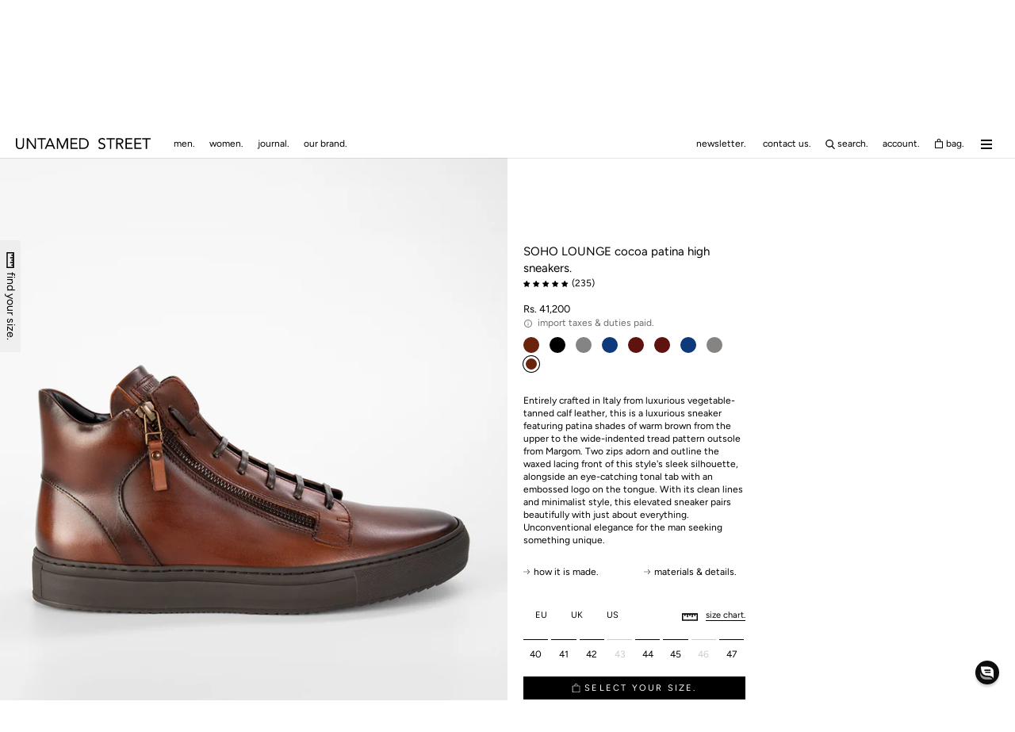

--- FILE ---
content_type: text/html; charset=utf-8
request_url: https://www.untamedstreet.com/en-in/products/men-patina-calf-leather-high-top-sneakers-brown-soho-11057
body_size: 84097
content:
<!doctype html>
<html class="no-js" lang="en">
  <head>
    <script>
window.dataLayer = window.dataLayer || [];
function gtag(){dataLayer.push(arguments);}

if(localStorage.getItem('consentMode') === null) {
gtag('consent', 'default', {
'necessary_storage': 'granted',
'functionality_storage': 'granted',
'analytics_storage': 'granted',
'ad_storage': 'granted',
'ad_user_data': 'granted',
'ad_personalization': 'granted'
});
} else {
gtag('consent', 'default', JSON.parse(localStorage.getItem('consentMode')));
}
</script>


    <meta charset="utf-8">
    <meta http-equiv="X-UA-Compatible" content="IE=edge,chrome=1">
    <meta name="viewport" content="width=device-width, initial-scale=1.0, height=device-height, minimum-scale=1.0, maximum-scale=5.0">
    <meta name="theme-color" content="">
    <title>
      SOHO LOUNGE cognac patina high sneakers | untamed street &ndash; UNTAMED STREET
    </title><meta name="description" content="A luxurious sneaker featuring patina shades of warm brown from the upper to the wide-indented tread pattern outsole from Margom. Two zips adorn and outline the waxed lacing front of this high-top&#39;s sleek silhouette, alongside an eye-catching tonal tab with an embossed logo."><link rel="canonical" href="https://www.untamedstreet.com/en-in/products/men-patina-calf-leather-high-top-sneakers-brown-soho-11057"><link rel="shortcut icon" href="//www.untamedstreet.com/cdn/shop/files/190814_UNTAMED_STREET_icon_PNG_500x500_1879b505-52f0-433c-861b-c9471835fef3_96x.png?v=1646229354" type="image/png"><meta property="og:type" content="product">
  <meta property="og:title" content="SOHO LOUNGE cocoa patina high sneakers."><meta property="og:image" content="http://www.untamedstreet.com/cdn/shop/products/SOHOLOUNGEcocoa-brownhighsneakers6841-light.jpg?v=1679671035">
    <meta property="og:image:secure_url" content="https://www.untamedstreet.com/cdn/shop/products/SOHOLOUNGEcocoa-brownhighsneakers6841-light.jpg?v=1679671035">
    <meta property="og:image:width" content="1000">
    <meta property="og:image:height" content="1500"><meta property="product:price:amount" content="41,200.00">
  <meta property="product:price:currency" content="INR"><meta property="og:description" content="A luxurious sneaker featuring patina shades of warm brown from the upper to the wide-indented tread pattern outsole from Margom. Two zips adorn and outline the waxed lacing front of this high-top&#39;s sleek silhouette, alongside an eye-catching tonal tab with an embossed logo."><meta property="og:url" content="https://www.untamedstreet.com/en-in/products/men-patina-calf-leather-high-top-sneakers-brown-soho-11057">
<meta property="og:site_name" content="UNTAMED STREET"><meta name="twitter:card" content="summary"><meta name="twitter:title" content="SOHO LOUNGE cocoa patina high sneakers.">
  <meta name="twitter:description" content="Entirely crafted in Italy from luxurious vegetable-tanned calf leather, this is a luxurious sneaker featuring patina shades of warm brown from the upper to the wide-indented tread pattern outsole from Margom. Two zips adorn and outline the waxed lacing front of this style&#39;s sleek silhouette, alongside an eye-catching tonal tab with an embossed logo on the tongue. With its clean lines and minimalist style, this elevated sneaker pairs beautifully with just about everything. Unconventional elegance for the man seeking something unique. ">
  <meta name="twitter:image" content="https://www.untamedstreet.com/cdn/shop/products/SOHOLOUNGEcocoa-brownhighsneakers6841-light_600x600_crop_center.jpg?v=1679671035">
    <style>
  @font-face {
  font-family: Figtree;
  font-weight: 400;
  font-style: normal;
  font-display: fallback;
  src: url("//www.untamedstreet.com/cdn/fonts/figtree/figtree_n4.3c0838aba1701047e60be6a99a1b0a40ce9b8419.woff2") format("woff2"),
       url("//www.untamedstreet.com/cdn/fonts/figtree/figtree_n4.c0575d1db21fc3821f17fd6617d3dee552312137.woff") format("woff");
}

  @font-face {
  font-family: Figtree;
  font-weight: 400;
  font-style: normal;
  font-display: fallback;
  src: url("//www.untamedstreet.com/cdn/fonts/figtree/figtree_n4.3c0838aba1701047e60be6a99a1b0a40ce9b8419.woff2") format("woff2"),
       url("//www.untamedstreet.com/cdn/fonts/figtree/figtree_n4.c0575d1db21fc3821f17fd6617d3dee552312137.woff") format("woff");
}

  :root {
    --heading-font-family : Figtree, sans-serif;
    --heading-font-weight : 400;
    --heading-font-style  : normal;

    --text-font-family : Figtree, sans-serif;
    --text-font-weight : 400;
    --text-font-style  : normal;

    --base-text-font-size   : 12px;
    --default-text-font-size: 14px;--background          : #ffffff;
    --background-rgb      : 255, 255, 255;
    --light-background    : #ffffff;
    --light-background-rgb: 255, 255, 255;
    --heading-color       : #000000;
    --text-color          : #000000;
    --text-color-rgb      : 0, 0, 0;
    --text-color-light    : #6a6a6a;
    --text-color-light-rgb: 106, 106, 106;
    --link-color          : #41667f;
    --link-color-rgb      : 65, 102, 127;
    --border-color        : #d9d9d9;
    --border-color-rgb    : 217, 217, 217;

    --button-background    : #000000;
    --button-background-rgb: 0, 0, 0;
    --button-text-color    : #ffffff;

    --header-background       : #ffffff;
    --dropdown-background       : #eee;
    --header-heading-color    : #000000;
    --header-light-text-color : #6a6a6a;
    --header-border-color     : #d9d9d9;

    --footer-background    : #ffffff;
    --footer-text-color    : #6a6a6a;
    --footer-heading-color : #000000;
    --footer-border-color  : #e9e9e9;

    --navigation-background      : #ffffff;
    --navigation-background-rgb  : 255, 255, 255;
    --navigation-text-color      : #000000;
    --navigation-text-color-light: rgba(0, 0, 0, 0.5);
    --navigation-border-color    : rgba(0, 0, 0, 0.25);

    --newsletter-popup-background     : #000000;
    --newsletter-popup-text-color     : #000000;
    --newsletter-popup-text-color-rgb : 0, 0, 0;

    --secondary-elements-background       : #000000;
    --secondary-elements-background-rgb   : 0, 0, 0;
    --secondary-elements-text-color       : #ffffff;
    --secondary-elements-text-color-light : rgba(255, 255, 255, 0.5);
    --secondary-elements-border-color     : rgba(255, 255, 255, 0.25);

    --product-sale-price-color    : #f94c43;
    --product-sale-price-color-rgb: 249, 76, 67;
    --product-star-rating: ;

    /* Shopify related variables */
    --payment-terms-background-color: #ffffff;

    /* Products */

    --horizontal-spacing-four-products-per-row: 60px;
        --horizontal-spacing-two-products-per-row : 60px;

    --vertical-spacing-four-products-per-row: 60px;
        --vertical-spacing-two-products-per-row : 75px;

    /* Animation */
    --drawer-transition-timing: cubic-bezier(0.645, 0.045, 0.355, 1);
    --header-base-height: 80px; /* We set a default for browsers that do not support CSS variables */

    /* Cursors */
    --cursor-zoom-in-svg    : url(//www.untamedstreet.com/cdn/shop/t/166/assets/cursor-zoom-in.svg?v=100326362725928540331755006629);
    --cursor-zoom-in-2x-svg : url(//www.untamedstreet.com/cdn/shop/t/166/assets/cursor-zoom-in-2x.svg?v=71919207650934979201755006629);
  }
</style>

<script>
  // IE11 does not have support for CSS variables, so we have to polyfill them
  if (!(((window || {}).CSS || {}).supports && window.CSS.supports('(--a: 0)'))) {
    const script = document.createElement('script');
    script.type = 'text/javascript';
    script.src = 'https://cdn.jsdelivr.net/npm/css-vars-ponyfill@2';
    script.onload = function() {
      cssVars({});
    };

    document.getElementsByTagName('head')[0].appendChild(script);
  }
</script>


    <script>window.performance && window.performance.mark && window.performance.mark('shopify.content_for_header.start');</script><meta name="facebook-domain-verification" content="gs93i0t5btz9xrlybfdejjhcpsacmg">
<meta id="shopify-digital-wallet" name="shopify-digital-wallet" content="/2406121537/digital_wallets/dialog">
<meta name="shopify-checkout-api-token" content="6decb7d2afb7ec9aaaca3c0300f9aca2">
<meta id="in-context-paypal-metadata" data-shop-id="2406121537" data-venmo-supported="false" data-environment="production" data-locale="en_US" data-paypal-v4="true" data-currency="INR">
<link rel="alternate" hreflang="x-default" href="https://www.untamedstreet.com/products/men-patina-calf-leather-high-top-sneakers-brown-soho-11057">
<link rel="alternate" hreflang="en-AW" href="https://www.untamedstreet.com/en-aw/products/men-patina-calf-leather-high-top-sneakers-brown-soho-11057">
<link rel="alternate" hreflang="en-GR" href="https://www.untamedstreet.com/en-gr/products/men-patina-calf-leather-high-top-sneakers-brown-soho-11057">
<link rel="alternate" hreflang="en-AD" href="https://www.untamedstreet.com/en-ad/products/men-patina-calf-leather-high-top-sneakers-brown-soho-11057">
<link rel="alternate" hreflang="en-AE" href="https://www.untamedstreet.com/en-ae/products/men-patina-calf-leather-high-top-sneakers-brown-soho-11057">
<link rel="alternate" hreflang="en-AG" href="https://www.untamedstreet.com/en-ag/products/men-patina-calf-leather-high-top-sneakers-brown-soho-11057">
<link rel="alternate" hreflang="en-AI" href="https://www.untamedstreet.com/en-ai/products/men-patina-calf-leather-high-top-sneakers-brown-soho-11057">
<link rel="alternate" hreflang="en-AL" href="https://www.untamedstreet.com/en-al/products/men-patina-calf-leather-high-top-sneakers-brown-soho-11057">
<link rel="alternate" hreflang="en-AM" href="https://www.untamedstreet.com/en-am/products/men-patina-calf-leather-high-top-sneakers-brown-soho-11057">
<link rel="alternate" hreflang="en-AR" href="https://www.untamedstreet.com/en-ar/products/men-patina-calf-leather-high-top-sneakers-brown-soho-11057">
<link rel="alternate" hreflang="en-AT" href="https://www.untamedstreet.com/en-at/products/men-patina-calf-leather-high-top-sneakers-brown-soho-11057">
<link rel="alternate" hreflang="en-AU" href="https://www.untamedstreet.com/en-au/products/men-patina-calf-leather-high-top-sneakers-brown-soho-11057">
<link rel="alternate" hreflang="en-AZ" href="https://www.untamedstreet.com/en-az/products/men-patina-calf-leather-high-top-sneakers-brown-soho-11057">
<link rel="alternate" hreflang="en-BA" href="https://www.untamedstreet.com/en-ba/products/men-patina-calf-leather-high-top-sneakers-brown-soho-11057">
<link rel="alternate" hreflang="en-BB" href="https://www.untamedstreet.com/en-bb/products/men-patina-calf-leather-high-top-sneakers-brown-soho-11057">
<link rel="alternate" hreflang="en-BD" href="https://www.untamedstreet.com/en-bd/products/men-patina-calf-leather-high-top-sneakers-brown-soho-11057">
<link rel="alternate" hreflang="en-BE" href="https://www.untamedstreet.com/en-be/products/men-patina-calf-leather-high-top-sneakers-brown-soho-11057">
<link rel="alternate" hreflang="en-BG" href="https://www.untamedstreet.com/en-bg/products/men-patina-calf-leather-high-top-sneakers-brown-soho-11057">
<link rel="alternate" hreflang="en-BH" href="https://www.untamedstreet.com/en-bh/products/men-patina-calf-leather-high-top-sneakers-brown-soho-11057">
<link rel="alternate" hreflang="en-BJ" href="https://www.untamedstreet.com/en-bj/products/men-patina-calf-leather-high-top-sneakers-brown-soho-11057">
<link rel="alternate" hreflang="en-BL" href="https://www.untamedstreet.com/en-bl/products/men-patina-calf-leather-high-top-sneakers-brown-soho-11057">
<link rel="alternate" hreflang="en-BM" href="https://www.untamedstreet.com/en-bm/products/men-patina-calf-leather-high-top-sneakers-brown-soho-11057">
<link rel="alternate" hreflang="en-BN" href="https://www.untamedstreet.com/en-bn/products/men-patina-calf-leather-high-top-sneakers-brown-soho-11057">
<link rel="alternate" hreflang="en-BO" href="https://www.untamedstreet.com/en-bo/products/men-patina-calf-leather-high-top-sneakers-brown-soho-11057">
<link rel="alternate" hreflang="en-BQ" href="https://www.untamedstreet.com/en-bq/products/men-patina-calf-leather-high-top-sneakers-brown-soho-11057">
<link rel="alternate" hreflang="en-BR" href="https://www.untamedstreet.com/en-br/products/men-patina-calf-leather-high-top-sneakers-brown-soho-11057">
<link rel="alternate" hreflang="en-BS" href="https://www.untamedstreet.com/en-bs/products/men-patina-calf-leather-high-top-sneakers-brown-soho-11057">
<link rel="alternate" hreflang="en-BT" href="https://www.untamedstreet.com/en-bt/products/men-patina-calf-leather-high-top-sneakers-brown-soho-11057">
<link rel="alternate" hreflang="en-BW" href="https://www.untamedstreet.com/en-bw/products/men-patina-calf-leather-high-top-sneakers-brown-soho-11057">
<link rel="alternate" hreflang="en-BZ" href="https://www.untamedstreet.com/en-bz/products/men-patina-calf-leather-high-top-sneakers-brown-soho-11057">
<link rel="alternate" hreflang="en-CA" href="https://www.untamedstreet.com/en-ca/products/men-patina-calf-leather-high-top-sneakers-brown-soho-11057">
<link rel="alternate" hreflang="en-CH" href="https://www.untamedstreet.com/en-ch/products/men-patina-calf-leather-high-top-sneakers-brown-soho-11057">
<link rel="alternate" hreflang="en-CK" href="https://www.untamedstreet.com/en-ck/products/men-patina-calf-leather-high-top-sneakers-brown-soho-11057">
<link rel="alternate" hreflang="en-CL" href="https://www.untamedstreet.com/en-cl/products/men-patina-calf-leather-high-top-sneakers-brown-soho-11057">
<link rel="alternate" hreflang="en-CN" href="https://www.untamedstreet.com/en-cn/products/men-patina-calf-leather-high-top-sneakers-brown-soho-11057">
<link rel="alternate" hreflang="en-CO" href="https://www.untamedstreet.com/en-co/products/men-patina-calf-leather-high-top-sneakers-brown-soho-11057">
<link rel="alternate" hreflang="en-CR" href="https://www.untamedstreet.com/en-cr/products/men-patina-calf-leather-high-top-sneakers-brown-soho-11057">
<link rel="alternate" hreflang="en-CV" href="https://www.untamedstreet.com/en-cv/products/men-patina-calf-leather-high-top-sneakers-brown-soho-11057">
<link rel="alternate" hreflang="en-CW" href="https://www.untamedstreet.com/en-cw/products/men-patina-calf-leather-high-top-sneakers-brown-soho-11057">
<link rel="alternate" hreflang="en-CY" href="https://www.untamedstreet.com/en-cy/products/men-patina-calf-leather-high-top-sneakers-brown-soho-11057">
<link rel="alternate" hreflang="en-CZ" href="https://www.untamedstreet.com/en-cz/products/men-patina-calf-leather-high-top-sneakers-brown-soho-11057">
<link rel="alternate" hreflang="en-DE" href="https://www.untamedstreet.com/en-de/products/men-patina-calf-leather-high-top-sneakers-brown-soho-11057">
<link rel="alternate" hreflang="en-DJ" href="https://www.untamedstreet.com/en-dj/products/men-patina-calf-leather-high-top-sneakers-brown-soho-11057">
<link rel="alternate" hreflang="en-DK" href="https://www.untamedstreet.com/en-dk/products/men-patina-calf-leather-high-top-sneakers-brown-soho-11057">
<link rel="alternate" hreflang="en-DM" href="https://www.untamedstreet.com/en-dm/products/men-patina-calf-leather-high-top-sneakers-brown-soho-11057">
<link rel="alternate" hreflang="en-DO" href="https://www.untamedstreet.com/en-do/products/men-patina-calf-leather-high-top-sneakers-brown-soho-11057">
<link rel="alternate" hreflang="en-DZ" href="https://www.untamedstreet.com/en-dz/products/men-patina-calf-leather-high-top-sneakers-brown-soho-11057">
<link rel="alternate" hreflang="en-EC" href="https://www.untamedstreet.com/en-ec/products/men-patina-calf-leather-high-top-sneakers-brown-soho-11057">
<link rel="alternate" hreflang="en-EE" href="https://www.untamedstreet.com/en-ee/products/men-patina-calf-leather-high-top-sneakers-brown-soho-11057">
<link rel="alternate" hreflang="en-EG" href="https://www.untamedstreet.com/en-eg/products/men-patina-calf-leather-high-top-sneakers-brown-soho-11057">
<link rel="alternate" hreflang="en-ES" href="https://www.untamedstreet.com/en-es/products/men-patina-calf-leather-high-top-sneakers-brown-soho-11057">
<link rel="alternate" hreflang="en-ET" href="https://www.untamedstreet.com/en-et/products/men-patina-calf-leather-high-top-sneakers-brown-soho-11057">
<link rel="alternate" hreflang="en-FI" href="https://www.untamedstreet.com/en-fi/products/men-patina-calf-leather-high-top-sneakers-brown-soho-11057">
<link rel="alternate" hreflang="en-FJ" href="https://www.untamedstreet.com/en-fj/products/men-patina-calf-leather-high-top-sneakers-brown-soho-11057">
<link rel="alternate" hreflang="en-FK" href="https://www.untamedstreet.com/en-fk/products/men-patina-calf-leather-high-top-sneakers-brown-soho-11057">
<link rel="alternate" hreflang="en-FO" href="https://www.untamedstreet.com/en-fo/products/men-patina-calf-leather-high-top-sneakers-brown-soho-11057">
<link rel="alternate" hreflang="en-FR" href="https://www.untamedstreet.com/en-fr/products/men-patina-calf-leather-high-top-sneakers-brown-soho-11057">
<link rel="alternate" hreflang="en-GD" href="https://www.untamedstreet.com/en-gd/products/men-patina-calf-leather-high-top-sneakers-brown-soho-11057">
<link rel="alternate" hreflang="en-GE" href="https://www.untamedstreet.com/en-ge/products/men-patina-calf-leather-high-top-sneakers-brown-soho-11057">
<link rel="alternate" hreflang="en-GF" href="https://www.untamedstreet.com/en-gf/products/men-patina-calf-leather-high-top-sneakers-brown-soho-11057">
<link rel="alternate" hreflang="en-GG" href="https://www.untamedstreet.com/en-gg/products/men-patina-calf-leather-high-top-sneakers-brown-soho-11057">
<link rel="alternate" hreflang="en-GI" href="https://www.untamedstreet.com/en-gi/products/men-patina-calf-leather-high-top-sneakers-brown-soho-11057">
<link rel="alternate" hreflang="en-GL" href="https://www.untamedstreet.com/en-gl/products/men-patina-calf-leather-high-top-sneakers-brown-soho-11057">
<link rel="alternate" hreflang="en-GN" href="https://www.untamedstreet.com/en-gn/products/men-patina-calf-leather-high-top-sneakers-brown-soho-11057">
<link rel="alternate" hreflang="en-GP" href="https://www.untamedstreet.com/en-gp/products/men-patina-calf-leather-high-top-sneakers-brown-soho-11057">
<link rel="alternate" hreflang="en-GT" href="https://www.untamedstreet.com/en-gt/products/men-patina-calf-leather-high-top-sneakers-brown-soho-11057">
<link rel="alternate" hreflang="en-GW" href="https://www.untamedstreet.com/en-gw/products/men-patina-calf-leather-high-top-sneakers-brown-soho-11057">
<link rel="alternate" hreflang="en-GY" href="https://www.untamedstreet.com/en-gy/products/men-patina-calf-leather-high-top-sneakers-brown-soho-11057">
<link rel="alternate" hreflang="en-HK" href="https://www.untamedstreet.com/en-hk/products/men-patina-calf-leather-high-top-sneakers-brown-soho-11057">
<link rel="alternate" hreflang="en-HN" href="https://www.untamedstreet.com/en-hn/products/men-patina-calf-leather-high-top-sneakers-brown-soho-11057">
<link rel="alternate" hreflang="en-HR" href="https://www.untamedstreet.com/en-hr/products/men-patina-calf-leather-high-top-sneakers-brown-soho-11057">
<link rel="alternate" hreflang="en-HT" href="https://www.untamedstreet.com/en-ht/products/men-patina-calf-leather-high-top-sneakers-brown-soho-11057">
<link rel="alternate" hreflang="en-HU" href="https://www.untamedstreet.com/en-hu/products/men-patina-calf-leather-high-top-sneakers-brown-soho-11057">
<link rel="alternate" hreflang="en-ID" href="https://www.untamedstreet.com/en-id/products/men-patina-calf-leather-high-top-sneakers-brown-soho-11057">
<link rel="alternate" hreflang="en-IE" href="https://www.untamedstreet.com/en-ie/products/men-patina-calf-leather-high-top-sneakers-brown-soho-11057">
<link rel="alternate" hreflang="en-IL" href="https://www.untamedstreet.com/en-il/products/men-patina-calf-leather-high-top-sneakers-brown-soho-11057">
<link rel="alternate" hreflang="en-IN" href="https://www.untamedstreet.com/en-in/products/men-patina-calf-leather-high-top-sneakers-brown-soho-11057">
<link rel="alternate" hreflang="en-IS" href="https://www.untamedstreet.com/en-is/products/men-patina-calf-leather-high-top-sneakers-brown-soho-11057">
<link rel="alternate" hreflang="en-IT" href="https://www.untamedstreet.com/en-it/products/men-patina-calf-leather-high-top-sneakers-brown-soho-11057">
<link rel="alternate" hreflang="en-JE" href="https://www.untamedstreet.com/en-je/products/men-patina-calf-leather-high-top-sneakers-brown-soho-11057">
<link rel="alternate" hreflang="en-JM" href="https://www.untamedstreet.com/en-jm/products/men-patina-calf-leather-high-top-sneakers-brown-soho-11057">
<link rel="alternate" hreflang="en-JO" href="https://www.untamedstreet.com/en-jo/products/men-patina-calf-leather-high-top-sneakers-brown-soho-11057">
<link rel="alternate" hreflang="en-JP" href="https://www.untamedstreet.com/en-jp/products/men-patina-calf-leather-high-top-sneakers-brown-soho-11057">
<link rel="alternate" hreflang="en-KE" href="https://www.untamedstreet.com/en-ke/products/men-patina-calf-leather-high-top-sneakers-brown-soho-11057">
<link rel="alternate" hreflang="en-KG" href="https://www.untamedstreet.com/en-kg/products/men-patina-calf-leather-high-top-sneakers-brown-soho-11057">
<link rel="alternate" hreflang="en-KH" href="https://www.untamedstreet.com/en-kh/products/men-patina-calf-leather-high-top-sneakers-brown-soho-11057">
<link rel="alternate" hreflang="en-KI" href="https://www.untamedstreet.com/en-ki/products/men-patina-calf-leather-high-top-sneakers-brown-soho-11057">
<link rel="alternate" hreflang="en-KM" href="https://www.untamedstreet.com/en-km/products/men-patina-calf-leather-high-top-sneakers-brown-soho-11057">
<link rel="alternate" hreflang="en-KN" href="https://www.untamedstreet.com/en-kn/products/men-patina-calf-leather-high-top-sneakers-brown-soho-11057">
<link rel="alternate" hreflang="en-KR" href="https://www.untamedstreet.com/en-kr/products/men-patina-calf-leather-high-top-sneakers-brown-soho-11057">
<link rel="alternate" hreflang="en-KW" href="https://www.untamedstreet.com/en-kw/products/men-patina-calf-leather-high-top-sneakers-brown-soho-11057">
<link rel="alternate" hreflang="en-KY" href="https://www.untamedstreet.com/en-ky/products/men-patina-calf-leather-high-top-sneakers-brown-soho-11057">
<link rel="alternate" hreflang="en-KZ" href="https://www.untamedstreet.com/en-kz/products/men-patina-calf-leather-high-top-sneakers-brown-soho-11057">
<link rel="alternate" hreflang="en-LA" href="https://www.untamedstreet.com/en-la/products/men-patina-calf-leather-high-top-sneakers-brown-soho-11057">
<link rel="alternate" hreflang="en-LB" href="https://www.untamedstreet.com/en-lb/products/men-patina-calf-leather-high-top-sneakers-brown-soho-11057">
<link rel="alternate" hreflang="en-LC" href="https://www.untamedstreet.com/en-lc/products/men-patina-calf-leather-high-top-sneakers-brown-soho-11057">
<link rel="alternate" hreflang="en-LI" href="https://www.untamedstreet.com/en-li/products/men-patina-calf-leather-high-top-sneakers-brown-soho-11057">
<link rel="alternate" hreflang="en-LK" href="https://www.untamedstreet.com/en-lk/products/men-patina-calf-leather-high-top-sneakers-brown-soho-11057">
<link rel="alternate" hreflang="en-LS" href="https://www.untamedstreet.com/en-ls/products/men-patina-calf-leather-high-top-sneakers-brown-soho-11057">
<link rel="alternate" hreflang="en-LT" href="https://www.untamedstreet.com/en-lt/products/men-patina-calf-leather-high-top-sneakers-brown-soho-11057">
<link rel="alternate" hreflang="en-LU" href="https://www.untamedstreet.com/en-lu/products/men-patina-calf-leather-high-top-sneakers-brown-soho-11057">
<link rel="alternate" hreflang="en-LV" href="https://www.untamedstreet.com/en-lv/products/men-patina-calf-leather-high-top-sneakers-brown-soho-11057">
<link rel="alternate" hreflang="en-MA" href="https://www.untamedstreet.com/en-ma/products/men-patina-calf-leather-high-top-sneakers-brown-soho-11057">
<link rel="alternate" hreflang="en-MC" href="https://www.untamedstreet.com/en-mc/products/men-patina-calf-leather-high-top-sneakers-brown-soho-11057">
<link rel="alternate" hreflang="en-MD" href="https://www.untamedstreet.com/en-md/products/men-patina-calf-leather-high-top-sneakers-brown-soho-11057">
<link rel="alternate" hreflang="en-ME" href="https://www.untamedstreet.com/en-me/products/men-patina-calf-leather-high-top-sneakers-brown-soho-11057">
<link rel="alternate" hreflang="en-MG" href="https://www.untamedstreet.com/en-mg/products/men-patina-calf-leather-high-top-sneakers-brown-soho-11057">
<link rel="alternate" hreflang="en-MK" href="https://www.untamedstreet.com/en-mk/products/men-patina-calf-leather-high-top-sneakers-brown-soho-11057">
<link rel="alternate" hreflang="en-MN" href="https://www.untamedstreet.com/en-mn/products/men-patina-calf-leather-high-top-sneakers-brown-soho-11057">
<link rel="alternate" hreflang="en-MO" href="https://www.untamedstreet.com/en-mo/products/men-patina-calf-leather-high-top-sneakers-brown-soho-11057">
<link rel="alternate" hreflang="en-MQ" href="https://www.untamedstreet.com/en-mq/products/men-patina-calf-leather-high-top-sneakers-brown-soho-11057">
<link rel="alternate" hreflang="en-MR" href="https://www.untamedstreet.com/en-mr/products/men-patina-calf-leather-high-top-sneakers-brown-soho-11057">
<link rel="alternate" hreflang="en-MS" href="https://www.untamedstreet.com/en-ms/products/men-patina-calf-leather-high-top-sneakers-brown-soho-11057">
<link rel="alternate" hreflang="en-MT" href="https://www.untamedstreet.com/en-mt/products/men-patina-calf-leather-high-top-sneakers-brown-soho-11057">
<link rel="alternate" hreflang="en-MU" href="https://www.untamedstreet.com/en-mu/products/men-patina-calf-leather-high-top-sneakers-brown-soho-11057">
<link rel="alternate" hreflang="en-MV" href="https://www.untamedstreet.com/en-mv/products/men-patina-calf-leather-high-top-sneakers-brown-soho-11057">
<link rel="alternate" hreflang="en-MW" href="https://www.untamedstreet.com/en-mw/products/men-patina-calf-leather-high-top-sneakers-brown-soho-11057">
<link rel="alternate" hreflang="en-MX" href="https://www.untamedstreet.com/en-mx/products/men-patina-calf-leather-high-top-sneakers-brown-soho-11057">
<link rel="alternate" hreflang="en-MY" href="https://www.untamedstreet.com/en-my/products/men-patina-calf-leather-high-top-sneakers-brown-soho-11057">
<link rel="alternate" hreflang="en-MZ" href="https://www.untamedstreet.com/en-mz/products/men-patina-calf-leather-high-top-sneakers-brown-soho-11057">
<link rel="alternate" hreflang="en-NA" href="https://www.untamedstreet.com/en-na/products/men-patina-calf-leather-high-top-sneakers-brown-soho-11057">
<link rel="alternate" hreflang="en-NC" href="https://www.untamedstreet.com/en-nc/products/men-patina-calf-leather-high-top-sneakers-brown-soho-11057">
<link rel="alternate" hreflang="en-NG" href="https://www.untamedstreet.com/en-ng/products/men-patina-calf-leather-high-top-sneakers-brown-soho-11057">
<link rel="alternate" hreflang="en-NI" href="https://www.untamedstreet.com/en-ni/products/men-patina-calf-leather-high-top-sneakers-brown-soho-11057">
<link rel="alternate" hreflang="en-NL" href="https://www.untamedstreet.com/en-nl/products/men-patina-calf-leather-high-top-sneakers-brown-soho-11057">
<link rel="alternate" hreflang="en-NO" href="https://www.untamedstreet.com/en-no/products/men-patina-calf-leather-high-top-sneakers-brown-soho-11057">
<link rel="alternate" hreflang="en-NP" href="https://www.untamedstreet.com/en-np/products/men-patina-calf-leather-high-top-sneakers-brown-soho-11057">
<link rel="alternate" hreflang="en-NR" href="https://www.untamedstreet.com/en-nr/products/men-patina-calf-leather-high-top-sneakers-brown-soho-11057">
<link rel="alternate" hreflang="en-NU" href="https://www.untamedstreet.com/en-nu/products/men-patina-calf-leather-high-top-sneakers-brown-soho-11057">
<link rel="alternate" hreflang="en-NZ" href="https://www.untamedstreet.com/en-nz/products/men-patina-calf-leather-high-top-sneakers-brown-soho-11057">
<link rel="alternate" hreflang="en-OM" href="https://www.untamedstreet.com/en-om/products/men-patina-calf-leather-high-top-sneakers-brown-soho-11057">
<link rel="alternate" hreflang="en-PA" href="https://www.untamedstreet.com/en-pa/products/men-patina-calf-leather-high-top-sneakers-brown-soho-11057">
<link rel="alternate" hreflang="en-PE" href="https://www.untamedstreet.com/en-pe/products/men-patina-calf-leather-high-top-sneakers-brown-soho-11057">
<link rel="alternate" hreflang="en-PF" href="https://www.untamedstreet.com/en-pf/products/men-patina-calf-leather-high-top-sneakers-brown-soho-11057">
<link rel="alternate" hreflang="en-PG" href="https://www.untamedstreet.com/en-pg/products/men-patina-calf-leather-high-top-sneakers-brown-soho-11057">
<link rel="alternate" hreflang="en-PH" href="https://www.untamedstreet.com/en-ph/products/men-patina-calf-leather-high-top-sneakers-brown-soho-11057">
<link rel="alternate" hreflang="en-PK" href="https://www.untamedstreet.com/en-pk/products/men-patina-calf-leather-high-top-sneakers-brown-soho-11057">
<link rel="alternate" hreflang="en-PL" href="https://www.untamedstreet.com/en-pl/products/men-patina-calf-leather-high-top-sneakers-brown-soho-11057">
<link rel="alternate" hreflang="en-PT" href="https://www.untamedstreet.com/en-pt/products/men-patina-calf-leather-high-top-sneakers-brown-soho-11057">
<link rel="alternate" hreflang="en-PY" href="https://www.untamedstreet.com/en-py/products/men-patina-calf-leather-high-top-sneakers-brown-soho-11057">
<link rel="alternate" hreflang="en-QA" href="https://www.untamedstreet.com/en-qa/products/men-patina-calf-leather-high-top-sneakers-brown-soho-11057">
<link rel="alternate" hreflang="en-RE" href="https://www.untamedstreet.com/en-re/products/men-patina-calf-leather-high-top-sneakers-brown-soho-11057">
<link rel="alternate" hreflang="en-RO" href="https://www.untamedstreet.com/en-ro/products/men-patina-calf-leather-high-top-sneakers-brown-soho-11057">
<link rel="alternate" hreflang="en-RS" href="https://www.untamedstreet.com/en-rs/products/men-patina-calf-leather-high-top-sneakers-brown-soho-11057">
<link rel="alternate" hreflang="en-SA" href="https://www.untamedstreet.com/en-sa/products/men-patina-calf-leather-high-top-sneakers-brown-soho-11057">
<link rel="alternate" hreflang="en-SB" href="https://www.untamedstreet.com/en-sb/products/men-patina-calf-leather-high-top-sneakers-brown-soho-11057">
<link rel="alternate" hreflang="en-SC" href="https://www.untamedstreet.com/en-sc/products/men-patina-calf-leather-high-top-sneakers-brown-soho-11057">
<link rel="alternate" hreflang="en-SE" href="https://www.untamedstreet.com/en-se/products/men-patina-calf-leather-high-top-sneakers-brown-soho-11057">
<link rel="alternate" hreflang="en-SG" href="https://www.untamedstreet.com/en-sg/products/men-patina-calf-leather-high-top-sneakers-brown-soho-11057">
<link rel="alternate" hreflang="en-SI" href="https://www.untamedstreet.com/en-si/products/men-patina-calf-leather-high-top-sneakers-brown-soho-11057">
<link rel="alternate" hreflang="en-SK" href="https://www.untamedstreet.com/en-sk/products/men-patina-calf-leather-high-top-sneakers-brown-soho-11057">
<link rel="alternate" hreflang="en-SM" href="https://www.untamedstreet.com/en-sm/products/men-patina-calf-leather-high-top-sneakers-brown-soho-11057">
<link rel="alternate" hreflang="en-SN" href="https://www.untamedstreet.com/en-sn/products/men-patina-calf-leather-high-top-sneakers-brown-soho-11057">
<link rel="alternate" hreflang="en-SR" href="https://www.untamedstreet.com/en-sr/products/men-patina-calf-leather-high-top-sneakers-brown-soho-11057">
<link rel="alternate" hreflang="en-ST" href="https://www.untamedstreet.com/en-st/products/men-patina-calf-leather-high-top-sneakers-brown-soho-11057">
<link rel="alternate" hreflang="en-SV" href="https://www.untamedstreet.com/en-sv/products/men-patina-calf-leather-high-top-sneakers-brown-soho-11057">
<link rel="alternate" hreflang="en-SZ" href="https://www.untamedstreet.com/en-sz/products/men-patina-calf-leather-high-top-sneakers-brown-soho-11057">
<link rel="alternate" hreflang="en-TC" href="https://www.untamedstreet.com/en-tc/products/men-patina-calf-leather-high-top-sneakers-brown-soho-11057">
<link rel="alternate" hreflang="en-TH" href="https://www.untamedstreet.com/en-th/products/men-patina-calf-leather-high-top-sneakers-brown-soho-11057">
<link rel="alternate" hreflang="en-TL" href="https://www.untamedstreet.com/en-tl/products/men-patina-calf-leather-high-top-sneakers-brown-soho-11057">
<link rel="alternate" hreflang="en-TN" href="https://www.untamedstreet.com/en-tn/products/men-patina-calf-leather-high-top-sneakers-brown-soho-11057">
<link rel="alternate" hreflang="en-TO" href="https://www.untamedstreet.com/en-to/products/men-patina-calf-leather-high-top-sneakers-brown-soho-11057">
<link rel="alternate" hreflang="en-TT" href="https://www.untamedstreet.com/en-tt/products/men-patina-calf-leather-high-top-sneakers-brown-soho-11057">
<link rel="alternate" hreflang="en-TV" href="https://www.untamedstreet.com/en-tv/products/men-patina-calf-leather-high-top-sneakers-brown-soho-11057">
<link rel="alternate" hreflang="en-TW" href="https://www.untamedstreet.com/en-tw/products/men-patina-calf-leather-high-top-sneakers-brown-soho-11057">
<link rel="alternate" hreflang="en-TZ" href="https://www.untamedstreet.com/en-tz/products/men-patina-calf-leather-high-top-sneakers-brown-soho-11057">
<link rel="alternate" hreflang="en-US" href="https://www.untamedstreet.com/en-us/products/men-patina-calf-leather-high-top-sneakers-brown-soho-11057">
<link rel="alternate" hreflang="en-UY" href="https://www.untamedstreet.com/en-uy/products/men-patina-calf-leather-high-top-sneakers-brown-soho-11057">
<link rel="alternate" hreflang="en-UZ" href="https://www.untamedstreet.com/en-uz/products/men-patina-calf-leather-high-top-sneakers-brown-soho-11057">
<link rel="alternate" hreflang="en-VE" href="https://www.untamedstreet.com/en-ve/products/men-patina-calf-leather-high-top-sneakers-brown-soho-11057">
<link rel="alternate" hreflang="en-VG" href="https://www.untamedstreet.com/en-vg/products/men-patina-calf-leather-high-top-sneakers-brown-soho-11057">
<link rel="alternate" hreflang="en-VN" href="https://www.untamedstreet.com/en-vn/products/men-patina-calf-leather-high-top-sneakers-brown-soho-11057">
<link rel="alternate" hreflang="en-VU" href="https://www.untamedstreet.com/en-vu/products/men-patina-calf-leather-high-top-sneakers-brown-soho-11057">
<link rel="alternate" hreflang="en-WS" href="https://www.untamedstreet.com/en-ws/products/men-patina-calf-leather-high-top-sneakers-brown-soho-11057">
<link rel="alternate" hreflang="en-ZA" href="https://www.untamedstreet.com/en-za/products/men-patina-calf-leather-high-top-sneakers-brown-soho-11057">
<link rel="alternate" hreflang="en-ZM" href="https://www.untamedstreet.com/en-zm/products/men-patina-calf-leather-high-top-sneakers-brown-soho-11057">
<link rel="alternate" hreflang="en-ZW" href="https://www.untamedstreet.com/en-zw/products/men-patina-calf-leather-high-top-sneakers-brown-soho-11057">
<link rel="alternate" hreflang="en-GB" href="https://www.untamedstreet.com/products/men-patina-calf-leather-high-top-sneakers-brown-soho-11057">
<link rel="alternate" type="application/json+oembed" href="https://www.untamedstreet.com/en-in/products/men-patina-calf-leather-high-top-sneakers-brown-soho-11057.oembed">
<script async="async" src="/checkouts/internal/preloads.js?locale=en-IN"></script>
<link rel="preconnect" href="https://shop.app" crossorigin="anonymous">
<script async="async" src="https://shop.app/checkouts/internal/preloads.js?locale=en-IN&shop_id=2406121537" crossorigin="anonymous"></script>
<script id="apple-pay-shop-capabilities" type="application/json">{"shopId":2406121537,"countryCode":"GB","currencyCode":"INR","merchantCapabilities":["supports3DS"],"merchantId":"gid:\/\/shopify\/Shop\/2406121537","merchantName":"UNTAMED STREET","requiredBillingContactFields":["postalAddress","email","phone"],"requiredShippingContactFields":["postalAddress","email","phone"],"shippingType":"shipping","supportedNetworks":["visa","maestro","masterCard","amex","discover","elo"],"total":{"type":"pending","label":"UNTAMED STREET","amount":"1.00"},"shopifyPaymentsEnabled":true,"supportsSubscriptions":true}</script>
<script id="shopify-features" type="application/json">{"accessToken":"6decb7d2afb7ec9aaaca3c0300f9aca2","betas":["rich-media-storefront-analytics"],"domain":"www.untamedstreet.com","predictiveSearch":true,"shopId":2406121537,"locale":"en"}</script>
<script>var Shopify = Shopify || {};
Shopify.shop = "untamedstreet.myshopify.com";
Shopify.locale = "en";
Shopify.currency = {"active":"INR","rate":"125.6333"};
Shopify.country = "IN";
Shopify.theme = {"name":"Live - Performance Improvement (12 Aug)","id":154467139820,"schema_name":"Prestige","schema_version":"1.2.0","theme_store_id":null,"role":"main"};
Shopify.theme.handle = "null";
Shopify.theme.style = {"id":null,"handle":null};
Shopify.cdnHost = "www.untamedstreet.com/cdn";
Shopify.routes = Shopify.routes || {};
Shopify.routes.root = "/en-in/";</script>
<script type="module">!function(o){(o.Shopify=o.Shopify||{}).modules=!0}(window);</script>
<script>!function(o){function n(){var o=[];function n(){o.push(Array.prototype.slice.apply(arguments))}return n.q=o,n}var t=o.Shopify=o.Shopify||{};t.loadFeatures=n(),t.autoloadFeatures=n()}(window);</script>
<script>
  window.ShopifyPay = window.ShopifyPay || {};
  window.ShopifyPay.apiHost = "shop.app\/pay";
  window.ShopifyPay.redirectState = null;
</script>
<script id="shop-js-analytics" type="application/json">{"pageType":"product"}</script>
<script defer="defer" async type="module" src="//www.untamedstreet.com/cdn/shopifycloud/shop-js/modules/v2/client.init-shop-cart-sync_BApSsMSl.en.esm.js"></script>
<script defer="defer" async type="module" src="//www.untamedstreet.com/cdn/shopifycloud/shop-js/modules/v2/chunk.common_CBoos6YZ.esm.js"></script>
<script type="module">
  await import("//www.untamedstreet.com/cdn/shopifycloud/shop-js/modules/v2/client.init-shop-cart-sync_BApSsMSl.en.esm.js");
await import("//www.untamedstreet.com/cdn/shopifycloud/shop-js/modules/v2/chunk.common_CBoos6YZ.esm.js");

  window.Shopify.SignInWithShop?.initShopCartSync?.({"fedCMEnabled":true,"windoidEnabled":true});

</script>
<script>
  window.Shopify = window.Shopify || {};
  if (!window.Shopify.featureAssets) window.Shopify.featureAssets = {};
  window.Shopify.featureAssets['shop-js'] = {"shop-cart-sync":["modules/v2/client.shop-cart-sync_DJczDl9f.en.esm.js","modules/v2/chunk.common_CBoos6YZ.esm.js"],"init-fed-cm":["modules/v2/client.init-fed-cm_BzwGC0Wi.en.esm.js","modules/v2/chunk.common_CBoos6YZ.esm.js"],"init-windoid":["modules/v2/client.init-windoid_BS26ThXS.en.esm.js","modules/v2/chunk.common_CBoos6YZ.esm.js"],"shop-cash-offers":["modules/v2/client.shop-cash-offers_DthCPNIO.en.esm.js","modules/v2/chunk.common_CBoos6YZ.esm.js","modules/v2/chunk.modal_Bu1hFZFC.esm.js"],"shop-button":["modules/v2/client.shop-button_D_JX508o.en.esm.js","modules/v2/chunk.common_CBoos6YZ.esm.js"],"init-shop-email-lookup-coordinator":["modules/v2/client.init-shop-email-lookup-coordinator_DFwWcvrS.en.esm.js","modules/v2/chunk.common_CBoos6YZ.esm.js"],"shop-toast-manager":["modules/v2/client.shop-toast-manager_tEhgP2F9.en.esm.js","modules/v2/chunk.common_CBoos6YZ.esm.js"],"shop-login-button":["modules/v2/client.shop-login-button_DwLgFT0K.en.esm.js","modules/v2/chunk.common_CBoos6YZ.esm.js","modules/v2/chunk.modal_Bu1hFZFC.esm.js"],"avatar":["modules/v2/client.avatar_BTnouDA3.en.esm.js"],"init-shop-cart-sync":["modules/v2/client.init-shop-cart-sync_BApSsMSl.en.esm.js","modules/v2/chunk.common_CBoos6YZ.esm.js"],"pay-button":["modules/v2/client.pay-button_BuNmcIr_.en.esm.js","modules/v2/chunk.common_CBoos6YZ.esm.js"],"init-shop-for-new-customer-accounts":["modules/v2/client.init-shop-for-new-customer-accounts_DrjXSI53.en.esm.js","modules/v2/client.shop-login-button_DwLgFT0K.en.esm.js","modules/v2/chunk.common_CBoos6YZ.esm.js","modules/v2/chunk.modal_Bu1hFZFC.esm.js"],"init-customer-accounts-sign-up":["modules/v2/client.init-customer-accounts-sign-up_TlVCiykN.en.esm.js","modules/v2/client.shop-login-button_DwLgFT0K.en.esm.js","modules/v2/chunk.common_CBoos6YZ.esm.js","modules/v2/chunk.modal_Bu1hFZFC.esm.js"],"shop-follow-button":["modules/v2/client.shop-follow-button_C5D3XtBb.en.esm.js","modules/v2/chunk.common_CBoos6YZ.esm.js","modules/v2/chunk.modal_Bu1hFZFC.esm.js"],"checkout-modal":["modules/v2/client.checkout-modal_8TC_1FUY.en.esm.js","modules/v2/chunk.common_CBoos6YZ.esm.js","modules/v2/chunk.modal_Bu1hFZFC.esm.js"],"init-customer-accounts":["modules/v2/client.init-customer-accounts_C0Oh2ljF.en.esm.js","modules/v2/client.shop-login-button_DwLgFT0K.en.esm.js","modules/v2/chunk.common_CBoos6YZ.esm.js","modules/v2/chunk.modal_Bu1hFZFC.esm.js"],"lead-capture":["modules/v2/client.lead-capture_Cq0gfm7I.en.esm.js","modules/v2/chunk.common_CBoos6YZ.esm.js","modules/v2/chunk.modal_Bu1hFZFC.esm.js"],"shop-login":["modules/v2/client.shop-login_BmtnoEUo.en.esm.js","modules/v2/chunk.common_CBoos6YZ.esm.js","modules/v2/chunk.modal_Bu1hFZFC.esm.js"],"payment-terms":["modules/v2/client.payment-terms_BHOWV7U_.en.esm.js","modules/v2/chunk.common_CBoos6YZ.esm.js","modules/v2/chunk.modal_Bu1hFZFC.esm.js"]};
</script>
<script>(function() {
  var isLoaded = false;
  function asyncLoad() {
    if (isLoaded) return;
    isLoaded = true;
    var urls = ["https:\/\/app.kiwisizing.com\/web\/js\/dist\/kiwiSizing\/plugin\/SizingPlugin.prod.js?v=330\u0026shop=untamedstreet.myshopify.com","https:\/\/hotjar.dualsidedapp.com\/script.js?shop=untamedstreet.myshopify.com","https:\/\/cdn.shopify.com\/s\/files\/1\/0024\/0612\/1537\/t\/140\/assets\/globo.formbuilder.init.js?v=1687790610\u0026shop=untamedstreet.myshopify.com","https:\/\/crossborder-integration.global-e.com\/resources\/js\/app?shop=untamedstreet.myshopify.com","\/\/cdn.shopify.com\/proxy\/3421c4f1ab8822f9611f4fead1304903f4301b5042b11b253a00364f54a5dda5\/web.global-e.com\/merchant\/storefrontattributes?merchantid=1440\u0026shop=untamedstreet.myshopify.com\u0026sp-cache-control=cHVibGljLCBtYXgtYWdlPTkwMA"];
    for (var i = 0; i < urls.length; i++) {
      var s = document.createElement('script');
      s.type = 'text/javascript';
      s.async = true;
      s.src = urls[i];
      var x = document.getElementsByTagName('script')[0];
      x.parentNode.insertBefore(s, x);
    }
  };
  if(window.attachEvent) {
    window.attachEvent('onload', asyncLoad);
  } else {
    window.addEventListener('load', asyncLoad, false);
  }
})();</script>
<script id="__st">var __st={"a":2406121537,"offset":0,"reqid":"aa0cc157-c387-49c4-a267-07ae0171c461-1768882823","pageurl":"www.untamedstreet.com\/en-in\/products\/men-patina-calf-leather-high-top-sneakers-brown-soho-11057","u":"b11ffa4a19fb","p":"product","rtyp":"product","rid":7693625852140};</script>
<script>window.ShopifyPaypalV4VisibilityTracking = true;</script>
<script id="captcha-bootstrap">!function(){'use strict';const t='contact',e='account',n='new_comment',o=[[t,t],['blogs',n],['comments',n],[t,'customer']],c=[[e,'customer_login'],[e,'guest_login'],[e,'recover_customer_password'],[e,'create_customer']],r=t=>t.map((([t,e])=>`form[action*='/${t}']:not([data-nocaptcha='true']) input[name='form_type'][value='${e}']`)).join(','),a=t=>()=>t?[...document.querySelectorAll(t)].map((t=>t.form)):[];function s(){const t=[...o],e=r(t);return a(e)}const i='password',u='form_key',d=['recaptcha-v3-token','g-recaptcha-response','h-captcha-response',i],f=()=>{try{return window.sessionStorage}catch{return}},m='__shopify_v',_=t=>t.elements[u];function p(t,e,n=!1){try{const o=window.sessionStorage,c=JSON.parse(o.getItem(e)),{data:r}=function(t){const{data:e,action:n}=t;return t[m]||n?{data:e,action:n}:{data:t,action:n}}(c);for(const[e,n]of Object.entries(r))t.elements[e]&&(t.elements[e].value=n);n&&o.removeItem(e)}catch(o){console.error('form repopulation failed',{error:o})}}const l='form_type',E='cptcha';function T(t){t.dataset[E]=!0}const w=window,h=w.document,L='Shopify',v='ce_forms',y='captcha';let A=!1;((t,e)=>{const n=(g='f06e6c50-85a8-45c8-87d0-21a2b65856fe',I='https://cdn.shopify.com/shopifycloud/storefront-forms-hcaptcha/ce_storefront_forms_captcha_hcaptcha.v1.5.2.iife.js',D={infoText:'Protected by hCaptcha',privacyText:'Privacy',termsText:'Terms'},(t,e,n)=>{const o=w[L][v],c=o.bindForm;if(c)return c(t,g,e,D).then(n);var r;o.q.push([[t,g,e,D],n]),r=I,A||(h.body.append(Object.assign(h.createElement('script'),{id:'captcha-provider',async:!0,src:r})),A=!0)});var g,I,D;w[L]=w[L]||{},w[L][v]=w[L][v]||{},w[L][v].q=[],w[L][y]=w[L][y]||{},w[L][y].protect=function(t,e){n(t,void 0,e),T(t)},Object.freeze(w[L][y]),function(t,e,n,w,h,L){const[v,y,A,g]=function(t,e,n){const i=e?o:[],u=t?c:[],d=[...i,...u],f=r(d),m=r(i),_=r(d.filter((([t,e])=>n.includes(e))));return[a(f),a(m),a(_),s()]}(w,h,L),I=t=>{const e=t.target;return e instanceof HTMLFormElement?e:e&&e.form},D=t=>v().includes(t);t.addEventListener('submit',(t=>{const e=I(t);if(!e)return;const n=D(e)&&!e.dataset.hcaptchaBound&&!e.dataset.recaptchaBound,o=_(e),c=g().includes(e)&&(!o||!o.value);(n||c)&&t.preventDefault(),c&&!n&&(function(t){try{if(!f())return;!function(t){const e=f();if(!e)return;const n=_(t);if(!n)return;const o=n.value;o&&e.removeItem(o)}(t);const e=Array.from(Array(32),(()=>Math.random().toString(36)[2])).join('');!function(t,e){_(t)||t.append(Object.assign(document.createElement('input'),{type:'hidden',name:u})),t.elements[u].value=e}(t,e),function(t,e){const n=f();if(!n)return;const o=[...t.querySelectorAll(`input[type='${i}']`)].map((({name:t})=>t)),c=[...d,...o],r={};for(const[a,s]of new FormData(t).entries())c.includes(a)||(r[a]=s);n.setItem(e,JSON.stringify({[m]:1,action:t.action,data:r}))}(t,e)}catch(e){console.error('failed to persist form',e)}}(e),e.submit())}));const S=(t,e)=>{t&&!t.dataset[E]&&(n(t,e.some((e=>e===t))),T(t))};for(const o of['focusin','change'])t.addEventListener(o,(t=>{const e=I(t);D(e)&&S(e,y())}));const B=e.get('form_key'),M=e.get(l),P=B&&M;t.addEventListener('DOMContentLoaded',(()=>{const t=y();if(P)for(const e of t)e.elements[l].value===M&&p(e,B);[...new Set([...A(),...v().filter((t=>'true'===t.dataset.shopifyCaptcha))])].forEach((e=>S(e,t)))}))}(h,new URLSearchParams(w.location.search),n,t,e,['guest_login'])})(!0,!0)}();</script>
<script integrity="sha256-4kQ18oKyAcykRKYeNunJcIwy7WH5gtpwJnB7kiuLZ1E=" data-source-attribution="shopify.loadfeatures" defer="defer" src="//www.untamedstreet.com/cdn/shopifycloud/storefront/assets/storefront/load_feature-a0a9edcb.js" crossorigin="anonymous"></script>
<script crossorigin="anonymous" defer="defer" src="//www.untamedstreet.com/cdn/shopifycloud/storefront/assets/shopify_pay/storefront-65b4c6d7.js?v=20250812"></script>
<script data-source-attribution="shopify.dynamic_checkout.dynamic.init">var Shopify=Shopify||{};Shopify.PaymentButton=Shopify.PaymentButton||{isStorefrontPortableWallets:!0,init:function(){window.Shopify.PaymentButton.init=function(){};var t=document.createElement("script");t.src="https://www.untamedstreet.com/cdn/shopifycloud/portable-wallets/latest/portable-wallets.en.js",t.type="module",document.head.appendChild(t)}};
</script>
<script data-source-attribution="shopify.dynamic_checkout.buyer_consent">
  function portableWalletsHideBuyerConsent(e){var t=document.getElementById("shopify-buyer-consent"),n=document.getElementById("shopify-subscription-policy-button");t&&n&&(t.classList.add("hidden"),t.setAttribute("aria-hidden","true"),n.removeEventListener("click",e))}function portableWalletsShowBuyerConsent(e){var t=document.getElementById("shopify-buyer-consent"),n=document.getElementById("shopify-subscription-policy-button");t&&n&&(t.classList.remove("hidden"),t.removeAttribute("aria-hidden"),n.addEventListener("click",e))}window.Shopify?.PaymentButton&&(window.Shopify.PaymentButton.hideBuyerConsent=portableWalletsHideBuyerConsent,window.Shopify.PaymentButton.showBuyerConsent=portableWalletsShowBuyerConsent);
</script>
<script data-source-attribution="shopify.dynamic_checkout.cart.bootstrap">document.addEventListener("DOMContentLoaded",(function(){function t(){return document.querySelector("shopify-accelerated-checkout-cart, shopify-accelerated-checkout")}if(t())Shopify.PaymentButton.init();else{new MutationObserver((function(e,n){t()&&(Shopify.PaymentButton.init(),n.disconnect())})).observe(document.body,{childList:!0,subtree:!0})}}));
</script>
<link id="shopify-accelerated-checkout-styles" rel="stylesheet" media="screen" href="https://www.untamedstreet.com/cdn/shopifycloud/portable-wallets/latest/accelerated-checkout-backwards-compat.css" crossorigin="anonymous">
<style id="shopify-accelerated-checkout-cart">
        #shopify-buyer-consent {
  margin-top: 1em;
  display: inline-block;
  width: 100%;
}

#shopify-buyer-consent.hidden {
  display: none;
}

#shopify-subscription-policy-button {
  background: none;
  border: none;
  padding: 0;
  text-decoration: underline;
  font-size: inherit;
  cursor: pointer;
}

#shopify-subscription-policy-button::before {
  box-shadow: none;
}

      </style>

<script>window.performance && window.performance.mark && window.performance.mark('shopify.content_for_header.end');</script>

    <link rel="stylesheet" href="//www.untamedstreet.com/cdn/shop/t/166/assets/theme.css?v=105795088665702757391765795884">
    

    <script>
    var glegem = window["glegem"] || function(){(window["glegem"].q = window["glegem"].q || []).push(arguments)};// This allows to expose several variables to the global scope, to be used in scripts
      window.theme = {
        pageType: "product",
        moneyFormat: "Rs. {{amount}}",
        moneyWithCurrencyFormat: "Rs. {{amount}}",
        currencyCodeEnabled: null,
        productImageSize: "natural",
        searchMode: "product,article,page",
        showPageTransition: false,
        showElementStaggering: true,
        showImageZooming: true
      };

      window.routes = {
        rootUrl: "\/en-in",
        rootUrlWithoutSlash: "\/en-in",
        cartUrl: "\/en-in\/cart",
        cartAddUrl: "\/en-in\/cart\/add",
        cartChangeUrl: "\/en-in\/cart\/change",
        searchUrl: "\/en-in\/search",
        productRecommendationsUrl: "\/en-in\/recommendations\/products"
      };

      window.languages = {
        cartAddNote: "add order note.",
        cartEditNote: "edit order note.",
        productImageLoadingError: "This image could not be loaded. Please try to reload the page.",
        productFormPreorder: "Pre-order",
        productFormNotify: "Notify when in stock",
        productFormAddToCart: "ADD TO CART.",
        productFormUnavailable: "unavailable.",
        productFormSoldOut: "SOLD OUT.",
        shippingEstimatorOneResult: "1 option available:",
        shippingEstimatorMoreResults: "{{count}} options available:",
        shippingEstimatorNoResults: "No shipping could be found"
      };

      window.lazySizesConfig = {
        loadHidden: false,
        hFac: 0.5,
        expand:1,
        expFactor: 1,
        ricTimeout: 150,
        loadMode: 1,
        preloadClass:'Image--lazyPreload',
        lazyClass: 'Image--lazyLoad',
        loadingClass: 'Image--lazyLoading',
        loadedClass: 'Image--lazyLoaded'
      };

      document.documentElement.className = document.documentElement.className.replace('no-js', 'js');
      document.documentElement.style.setProperty('--window-height', window.innerHeight + 'px');

      // We do a quick detection of some features (we could use Modernizr but for so little...)
      (function() {
        document.documentElement.className += ((window.CSS && window.CSS.supports('(position: sticky) or (position: -webkit-sticky)')) ? ' supports-sticky' : ' no-supports-sticky');
        document.documentElement.className += (window.matchMedia('(-moz-touch-enabled: 1), (hover: none)')).matches ? ' no-supports-hover' : ' supports-hover';
      }());

      
    </script>
      <script src="//www.untamedstreet.com/cdn/shop/t/166/assets/libs.min.js?v=71291954771170002891755006629" defer></script>
      <script src="https://code.jquery.com/jquery-1.12.4.min.js" integrity="sha256-ZosEbRLbNQzLpnKIkEdrPv7lOy9C27hHQ+Xp8a4MxAQ=" crossorigin="anonymous"></script>
      
      <script type="text/javascript" src="//www.untamedstreet.com/cdn/shop/t/166/assets/initial.js?v=9581339058862281581755186858"></script>
      <script type="text/javascript" src="//www.untamedstreet.com/cdn/shop/t/166/assets/theme.js?v=161242648106258044661755006629" defer></script>
      <script type="text/javascript" src="//www.untamedstreet.com/cdn/shop/t/166/assets/custom.js?v=111303163808269308721765796306" defer></script>
      <script type="text/javascript" src="//www.untamedstreet.com/cdn/shop/t/166/assets/sha256.js?v=84576405515792539671755006629" defer></script>
    
    <script>var _learnq = _learnq || [];</script>
    <script>
      (function () {
        window.onpageshow = function() {
          if (window.theme.showPageTransition) {
            var pageTransition = document.querySelector('.PageTransition');

            if (pageTransition) {
              pageTransition.style.visibility = 'visible';
              pageTransition.style.opacity = '0';
            }
          }

          // When the page is loaded from the cache, we have to reload the cart content
          document.documentElement.dispatchEvent(new CustomEvent('cart:refresh', {
            bubbles: true
          }));
        };
      })();
    </script>

    
  
  <script type="application/ld+json">
  {
    "@context": "http://schema.org",
    "@type": "Product",
    "offers": [{
          "@type": "Offer",
          "name": "40",
          "availability":"https://schema.org/InStock",
          "price": 41200.0,
          "priceCurrency": "INR",
          "priceValidUntil": "2026-01-30","sku": "UST1105740","url": "/en-in/products/men-patina-calf-leather-high-top-sneakers-brown-soho-11057?variant=42992181543148"
        },
{
          "@type": "Offer",
          "name": "41",
          "availability":"https://schema.org/InStock",
          "price": 41200.0,
          "priceCurrency": "INR",
          "priceValidUntil": "2026-01-30","sku": "UST1105741","url": "/en-in/products/men-patina-calf-leather-high-top-sneakers-brown-soho-11057?variant=42992181575916"
        },
{
          "@type": "Offer",
          "name": "42",
          "availability":"https://schema.org/InStock",
          "price": 41200.0,
          "priceCurrency": "INR",
          "priceValidUntil": "2026-01-30","sku": "UST1105742","url": "/en-in/products/men-patina-calf-leather-high-top-sneakers-brown-soho-11057?variant=42992181608684"
        },
{
          "@type": "Offer",
          "name": "43",
          "availability":"https://schema.org/OutOfStock",
          "price": 41200.0,
          "priceCurrency": "INR",
          "priceValidUntil": "2026-01-30","sku": "UST1105743","url": "/en-in/products/men-patina-calf-leather-high-top-sneakers-brown-soho-11057?variant=42992181641452"
        },
{
          "@type": "Offer",
          "name": "44",
          "availability":"https://schema.org/InStock",
          "price": 41200.0,
          "priceCurrency": "INR",
          "priceValidUntil": "2026-01-30","sku": "UST1105744","url": "/en-in/products/men-patina-calf-leather-high-top-sneakers-brown-soho-11057?variant=42992181674220"
        },
{
          "@type": "Offer",
          "name": "45",
          "availability":"https://schema.org/InStock",
          "price": 41200.0,
          "priceCurrency": "INR",
          "priceValidUntil": "2026-01-30","sku": "UST1105745","url": "/en-in/products/men-patina-calf-leather-high-top-sneakers-brown-soho-11057?variant=42992181706988"
        },
{
          "@type": "Offer",
          "name": "46",
          "availability":"https://schema.org/OutOfStock",
          "price": 41200.0,
          "priceCurrency": "INR",
          "priceValidUntil": "2026-01-30","sku": "UST1105746","url": "/en-in/products/men-patina-calf-leather-high-top-sneakers-brown-soho-11057?variant=42992181739756"
        },
{
          "@type": "Offer",
          "name": "47",
          "availability":"https://schema.org/InStock",
          "price": 41200.0,
          "priceCurrency": "INR",
          "priceValidUntil": "2026-01-30","sku": "UST1105747","url": "/en-in/products/men-patina-calf-leather-high-top-sneakers-brown-soho-11057?variant=42992181772524"
        }
],"aggregateRating": {
        "@type": "AggregateRating",
        "ratingValue": "4.97",
        "reviewCount": "235",
        "worstRating": "1.0",
        "bestRating": "5.0"
      },
      "gtin13": "5060933443447",
      "productId": "5060933443447",
    "brand": {
      "name": "untamedstreet"
    },
    "name": "SOHO LOUNGE cocoa patina high sneakers.",
    "description": "Entirely crafted in Italy from luxurious vegetable-tanned calf leather, this is a luxurious sneaker featuring patina shades of warm brown from the upper to the wide-indented tread pattern outsole from Margom. Two zips adorn and outline the waxed lacing front of this style's sleek silhouette, alongside an eye-catching tonal tab with an embossed logo on the tongue. With its clean lines and minimalist style, this elevated sneaker pairs beautifully with just about everything. Unconventional elegance for the man seeking something unique. ",
    "category": "men's high-top sneakers",
    "url": "/en-in/products/men-patina-calf-leather-high-top-sneakers-brown-soho-11057",
    "sku": "UST1105740",
    "image": {
      "@type": "ImageObject",
      "url": "https://www.untamedstreet.com/cdn/shop/products/SOHOLOUNGEcocoa-brownhighsneakers6841-light_1024x.jpg?v=1679671035",
      "image": "https://www.untamedstreet.com/cdn/shop/products/SOHOLOUNGEcocoa-brownhighsneakers6841-light_1024x.jpg?v=1679671035",
      "name": "SOHO LOUNGE cocoa patina high sneakers.",
      "width": "1024",
      "height": "1024"
    }
  }
  </script>



  <script type="application/ld+json">
  {
    "@context": "http://schema.org",
    "@type": "BreadcrumbList",
  "itemListElement": [{
      "@type": "ListItem",
      "position": 1,
      "name": "Translation missing: en.general.breadcrumb.home",
      "item": "https://www.untamedstreet.com"
    },{
          "@type": "ListItem",
          "position": 2,
          "name": "SOHO LOUNGE cocoa patina high sneakers.",
          "item": "https://www.untamedstreet.com/en-in/products/men-patina-calf-leather-high-top-sneakers-brown-soho-11057"
        }]
  }
  </script>

                    



        
  
      

    
    <script>
var glegem = window["glegem"] || function () { 
(window["glegem"].q = window["glegem"].q || []).push(arguments);
};
glegem("OnCheckoutStepLoaded", function (data) {
 switch (data.StepId) {
 case data.Steps.LOADED:
 break; 
case data.Steps.CONFIRMATION:
 if (data.IsSuccess) {
    var productsTotal = 0;
    for(var i=0;i<data.details.products.length;i++) {
     productsTotal = productsTotal + data.details.products[i].customerPriceInMerchantCurrency;
    }
    gtag('event', 'conversion', {
    'send_to': 'AW-11021380685/-5VlCMWy_oQYEM3Ys4cp',
    'value': productsTotal,
    'currency': data.details.currency,
    'transaction_id': data.OrderId,
    });
 }
break;
 }
});
</script>


  





  

<link rel="stylesheet" type="text/css" href="https://crossborder-integration.global-e.com/resources/css/1440/IN"/>
<script>
    GLBE_PARAMS = {
        appUrl: "https://crossborder-integration.global-e.com/",
        pixelUrl: "https://utils.global-e.com",
        pixelEnabled: true,
        geAppUrl: "https://web.global-e.com/",
        env: "Production",
        geCDNUrl: "https://webservices.global-e.com/",
        apiUrl: "https://api.global-e.com/",
        emi: "8unv",
        mid: "1440",
        hiddenElements: ".ge-hide,.afterpay-paragraph,form[action='https://payments.amazon.com/checkout/signin']",
        countryCode: "IN",
        countryName: "India",
        currencyCode: "INR",
        currencyName: "Indian Rupee",
        locale: "en",
        operatedCountries: ["AD","AE","AG","AI","AL","AM","AN","AR","AT","AU","AW","AZ","BA","BB","BD","BE","BG","BH","BJ","BL","BM","BN","BO","BQ","BR","BS","BT","BW","BZ","CA","CH","CK","CL","CN","CO","CR","CV","CW","CY","CZ","DE","DJ","DK","DM","DO","DZ","EC","EE","EG","ES","ET","FI","FJ","FK","FO","FR","GD","GE","GF","GG","GI","GL","GN","GP","GR","GT","GW","GY","HK","HN","HR","HT","HU","ID","IE","IL","IN","IS","IT","JE","JM","JO","JP","KE","KG","KH","KI","KM","KN","KR","KW","KY","KZ","LA","LB","LC","LI","LK","LS","LT","LU","LV","MA","MC","MD","ME","MG","MK","MN","MO","MQ","MR","MS","MT","MU","MV","MW","MX","MY","MZ","NA","NC","NG","NI","NL","NO","NP","NR","NU","NZ","OM","PA","PE","PF","PG","PH","PK","PL","PT","PY","QA","RE","RO","RS","SA","SB","SC","SE","SG","SI","SK","SM","SN","SR","ST","SV","SZ","TC","TH","TL","TN","TO","TR","TT","TV","TW","TZ","US","UY","UZ","VE","VG","VN","VU","WS","ZA","ZM","ZW"],
        allowedCountries: [{ code: 'AL', name: 'Albania' }, { code: 'DZ', name: 'Algeria' }, { code: 'AD', name: 'Andorra' }, { code: 'AI', name: 'Anguilla' }, { code: 'AG', name: 'Antigua &amp; Barbuda' }, { code: 'AR', name: 'Argentina' }, { code: 'AM', name: 'Armenia' }, { code: 'AW', name: 'Aruba' }, { code: 'AU', name: 'Australia' }, { code: 'AT', name: 'Austria' }, { code: 'AZ', name: 'Azerbaijan' }, { code: 'BS', name: 'Bahamas' }, { code: 'BH', name: 'Bahrain' }, { code: 'BD', name: 'Bangladesh' }, { code: 'BB', name: 'Barbados' }, { code: 'BE', name: 'Belgium' }, { code: 'BZ', name: 'Belize' }, { code: 'BJ', name: 'Benin' }, { code: 'BM', name: 'Bermuda' }, { code: 'BT', name: 'Bhutan' }, { code: 'BO', name: 'Bolivia' }, { code: 'BA', name: 'Bosnia &amp; Herzegovina' }, { code: 'BW', name: 'Botswana' }, { code: 'BR', name: 'Brazil' }, { code: 'VG', name: 'British Virgin Islands' }, { code: 'BN', name: 'Brunei' }, { code: 'BG', name: 'Bulgaria' }, { code: 'KH', name: 'Cambodia' }, { code: 'CA', name: 'Canada' }, { code: 'CV', name: 'Cape Verde' }, { code: 'BQ', name: 'Caribbean Netherlands' }, { code: 'KY', name: 'Cayman Islands' }, { code: 'CL', name: 'Chile' }, { code: 'CN', name: 'China' }, { code: 'CO', name: 'Colombia' }, { code: 'KM', name: 'Comoros' }, { code: 'CK', name: 'Cook Islands' }, { code: 'CR', name: 'Costa Rica' }, { code: 'HR', name: 'Croatia' }, { code: 'CW', name: 'Curaçao' }, { code: 'CY', name: 'Cyprus' }, { code: 'CZ', name: 'Czechia' }, { code: 'DK', name: 'Denmark' }, { code: 'DJ', name: 'Djibouti' }, { code: 'DM', name: 'Dominica' }, { code: 'DO', name: 'Dominican Republic' }, { code: 'EC', name: 'Ecuador' }, { code: 'EG', name: 'Egypt' }, { code: 'SV', name: 'El Salvador' }, { code: 'EE', name: 'Estonia' }, { code: 'SZ', name: 'Eswatini' }, { code: 'ET', name: 'Ethiopia' }, { code: 'FK', name: 'Falkland Islands' }, { code: 'FO', name: 'Faroe Islands' }, { code: 'FJ', name: 'Fiji' }, { code: 'FI', name: 'Finland' }, { code: 'FR', name: 'France' }, { code: 'GF', name: 'French Guiana' }, { code: 'PF', name: 'French Polynesia' }, { code: 'GE', name: 'Georgia' }, { code: 'DE', name: 'Germany' }, { code: 'GI', name: 'Gibraltar' }, { code: 'GR', name: 'Greece' }, { code: 'GL', name: 'Greenland' }, { code: 'GD', name: 'Grenada' }, { code: 'GP', name: 'Guadeloupe' }, { code: 'GT', name: 'Guatemala' }, { code: 'GG', name: 'Guernsey' }, { code: 'GN', name: 'Guinea' }, { code: 'GW', name: 'Guinea-Bissau' }, { code: 'GY', name: 'Guyana' }, { code: 'HT', name: 'Haiti' }, { code: 'HN', name: 'Honduras' }, { code: 'HK', name: 'Hong Kong SAR' }, { code: 'HU', name: 'Hungary' }, { code: 'IS', name: 'Iceland' }, { code: 'IN', name: 'India' }, { code: 'ID', name: 'Indonesia' }, { code: 'IE', name: 'Ireland' }, { code: 'IL', name: 'Israel' }, { code: 'IT', name: 'Italy' }, { code: 'JM', name: 'Jamaica' }, { code: 'JP', name: 'Japan' }, { code: 'JE', name: 'Jersey' }, { code: 'JO', name: 'Jordan' }, { code: 'KZ', name: 'Kazakhstan' }, { code: 'KE', name: 'Kenya' }, { code: 'KI', name: 'Kiribati' }, { code: 'KW', name: 'Kuwait' }, { code: 'KG', name: 'Kyrgyzstan' }, { code: 'LA', name: 'Laos' }, { code: 'LV', name: 'Latvia' }, { code: 'LB', name: 'Lebanon' }, { code: 'LS', name: 'Lesotho' }, { code: 'LI', name: 'Liechtenstein' }, { code: 'LT', name: 'Lithuania' }, { code: 'LU', name: 'Luxembourg' }, { code: 'MO', name: 'Macao SAR' }, { code: 'MG', name: 'Madagascar' }, { code: 'MW', name: 'Malawi' }, { code: 'MY', name: 'Malaysia' }, { code: 'MV', name: 'Maldives' }, { code: 'MT', name: 'Malta' }, { code: 'MQ', name: 'Martinique' }, { code: 'MR', name: 'Mauritania' }, { code: 'MU', name: 'Mauritius' }, { code: 'MX', name: 'Mexico' }, { code: 'MD', name: 'Moldova' }, { code: 'MC', name: 'Monaco' }, { code: 'MN', name: 'Mongolia' }, { code: 'ME', name: 'Montenegro' }, { code: 'MS', name: 'Montserrat' }, { code: 'MA', name: 'Morocco' }, { code: 'MZ', name: 'Mozambique' }, { code: 'NA', name: 'Namibia' }, { code: 'NR', name: 'Nauru' }, { code: 'NP', name: 'Nepal' }, { code: 'NL', name: 'Netherlands' }, { code: 'NC', name: 'New Caledonia' }, { code: 'NZ', name: 'New Zealand' }, { code: 'NI', name: 'Nicaragua' }, { code: 'NG', name: 'Nigeria' }, { code: 'NU', name: 'Niue' }, { code: 'MK', name: 'North Macedonia' }, { code: 'NO', name: 'Norway' }, { code: 'OM', name: 'Oman' }, { code: 'PK', name: 'Pakistan' }, { code: 'PA', name: 'Panama' }, { code: 'PG', name: 'Papua New Guinea' }, { code: 'PY', name: 'Paraguay' }, { code: 'PE', name: 'Peru' }, { code: 'PH', name: 'Philippines' }, { code: 'PL', name: 'Poland' }, { code: 'PT', name: 'Portugal' }, { code: 'QA', name: 'Qatar' }, { code: 'RE', name: 'Réunion' }, { code: 'RO', name: 'Romania' }, { code: 'WS', name: 'Samoa' }, { code: 'SM', name: 'San Marino' }, { code: 'ST', name: 'São Tomé &amp; Príncipe' }, { code: 'SA', name: 'Saudi Arabia' }, { code: 'SN', name: 'Senegal' }, { code: 'RS', name: 'Serbia' }, { code: 'SC', name: 'Seychelles' }, { code: 'SG', name: 'Singapore' }, { code: 'SK', name: 'Slovakia' }, { code: 'SI', name: 'Slovenia' }, { code: 'SB', name: 'Solomon Islands' }, { code: 'ZA', name: 'South Africa' }, { code: 'KR', name: 'South Korea' }, { code: 'ES', name: 'Spain' }, { code: 'LK', name: 'Sri Lanka' }, { code: 'BL', name: 'St. Barthélemy' }, { code: 'KN', name: 'St. Kitts &amp; Nevis' }, { code: 'LC', name: 'St. Lucia' }, { code: 'SR', name: 'Suriname' }, { code: 'SE', name: 'Sweden' }, { code: 'CH', name: 'Switzerland' }, { code: 'TW', name: 'Taiwan' }, { code: 'TZ', name: 'Tanzania' }, { code: 'TH', name: 'Thailand' }, { code: 'TL', name: 'Timor-Leste' }, { code: 'TO', name: 'Tonga' }, { code: 'TT', name: 'Trinidad &amp; Tobago' }, { code: 'TN', name: 'Tunisia' }, { code: 'TC', name: 'Turks &amp; Caicos Islands' }, { code: 'TV', name: 'Tuvalu' }, { code: 'AE', name: 'United Arab Emirates' }, { code: 'GB', name: 'United Kingdom' }, { code: 'US', name: 'United States' }, { code: 'UY', name: 'Uruguay' }, { code: 'UZ', name: 'Uzbekistan' }, { code: 'VU', name: 'Vanuatu' }, { code: 'VE', name: 'Venezuela' }, { code: 'VN', name: 'Vietnam' }, { code: 'ZM', name: 'Zambia' }, { code: 'ZW', name: 'Zimbabwe' }, ],
        c1Enabled:"False",
        siteId: "7ce243a1e1a2",
        isTokenEnabled: "true",
};
</script>

<!-- BEGIN app block: shopify://apps/judge-me-reviews/blocks/judgeme_core/61ccd3b1-a9f2-4160-9fe9-4fec8413e5d8 --><!-- Start of Judge.me Core -->






<link rel="dns-prefetch" href="https://cdnwidget.judge.me">
<link rel="dns-prefetch" href="https://cdn.judge.me">
<link rel="dns-prefetch" href="https://cdn1.judge.me">
<link rel="dns-prefetch" href="https://api.judge.me">

<script data-cfasync='false' class='jdgm-settings-script'>window.jdgmSettings={"pagination":5,"disable_web_reviews":false,"badge_no_review_text":"no reviews yet.","badge_n_reviews_text":"({{ n }})","hide_badge_preview_if_no_reviews":false,"badge_hide_text":false,"enforce_center_preview_badge":false,"widget_title":"Customer Reviews","widget_open_form_text":"WRITE A REVIEW.","widget_close_form_text":"CANCEL REVIEW.","widget_refresh_page_text":"REFRESH PAGE.","widget_summary_text":"based on {{ number_of_reviews }} review/reviews.","widget_no_review_text":"be the first to write a review.","widget_name_field_text":"name.","widget_verified_name_field_text":"verified name (public).","widget_name_placeholder_text":"enter your name (public).","widget_required_field_error_text":"this field is required.","widget_email_field_text":"email.","widget_verified_email_field_text":"verified email (private, can not be edited).","widget_email_placeholder_text":"enter your email (won't be published).","widget_email_field_error_text":"please enter a valid email address.","widget_rating_field_text":"rating","widget_review_title_field_text":"REVIEW TITLE.","widget_review_title_placeholder_text":"give your review a title.","widget_review_body_field_text":"review.","widget_review_body_placeholder_text":"write your comments here.","widget_pictures_field_text":"picture/video (optional).","widget_submit_review_text":"submit review.","widget_submit_verified_review_text":"submit verified review.","widget_submit_success_msg_with_auto_publish":"Thank you! Please refresh the page in a few moments to see your review. You can remove or edit your review by logging into \u003ca href='https://judge.me/login' target='_blank' rel='nofollow noopener'\u003eJudge.me\u003c/a\u003e","widget_submit_success_msg_no_auto_publish":"Thank you! Your review will be published as soon as it is approved by the shop admin. You can remove or edit your review by logging into \u003ca href='https://judge.me/login' target='_blank' rel='nofollow noopener'\u003eJudge.me\u003c/a\u003e","widget_show_default_reviews_out_of_total_text":"Showing {{ n_reviews_shown }} out of {{ n_reviews }} reviews.","widget_show_all_link_text":"Show all","widget_show_less_link_text":"Show less","widget_author_said_text":"{{ reviewer_name }} said:","widget_days_text":"{{ n }} days ago","widget_weeks_text":"{{ n }} week/weeks ago","widget_months_text":"{{ n }} month/months ago","widget_years_text":"{{ n }} year/years ago","widget_yesterday_text":"Yesterday","widget_today_text":"Today","widget_replied_text":"\u003e\u003e {{ shop_name }} replied:","widget_read_more_text":"Read more","widget_reviewer_name_as_initial":"","widget_rating_filter_color":"#F3F3F3","widget_rating_filter_see_all_text":"see all reviews.","widget_sorting_most_recent_text":"most recent.","widget_sorting_highest_rating_text":"highest rating.","widget_sorting_lowest_rating_text":"lowest rating.","widget_sorting_with_pictures_text":"only pictures.","widget_sorting_most_helpful_text":"most helpful.","widget_open_question_form_text":"Ask a question","widget_reviews_subtab_text":"Reviews","widget_questions_subtab_text":"Questions","widget_question_label_text":"Question","widget_answer_label_text":"Answer","widget_question_placeholder_text":"Write your question here","widget_submit_question_text":"Submit Question","widget_question_submit_success_text":"Thank you for your question! We will notify you once it gets answered.","verified_badge_text":"verified purchase.","verified_badge_bg_color":"#F3F3F3","verified_badge_text_color":"#000000","verified_badge_placement":"left-of-reviewer-name","widget_review_max_height":3,"widget_hide_border":true,"widget_social_share":false,"widget_thumb":false,"widget_review_location_show":true,"widget_location_format":"full_country_name","all_reviews_include_out_of_store_products":true,"all_reviews_out_of_store_text":"(out of store)","all_reviews_pagination":100,"all_reviews_product_name_prefix_text":"about","enable_review_pictures":true,"enable_question_anwser":false,"widget_theme":"","review_date_format":"dd/mm/yy","default_sort_method":"most-recent","widget_product_reviews_subtab_text":"Product Reviews","widget_shop_reviews_subtab_text":"Shop Reviews","widget_other_products_reviews_text":"Reviews for other products","widget_store_reviews_subtab_text":"Store reviews","widget_no_store_reviews_text":"This store hasn't received any reviews yet","widget_web_restriction_product_reviews_text":"This product hasn't received any reviews yet","widget_no_items_text":"No items found","widget_show_more_text":"Show more","widget_write_a_store_review_text":"Write a Store Review","widget_other_languages_heading":"Reviews in Other Languages","widget_translate_review_text":"Translate review to {{ language }}","widget_translating_review_text":"Translating...","widget_show_original_translation_text":"Show original ({{ language }})","widget_translate_review_failed_text":"Review couldn't be translated.","widget_translate_review_retry_text":"Retry","widget_translate_review_try_again_later_text":"Try again later","show_product_url_for_grouped_product":false,"widget_sorting_pictures_first_text":"pictures first.","show_pictures_on_all_rev_page_mobile":false,"show_pictures_on_all_rev_page_desktop":false,"floating_tab_hide_mobile_install_preference":false,"floating_tab_button_name":"★ Reviews","floating_tab_title":"Let customers speak for us","floating_tab_button_color":"","floating_tab_button_background_color":"","floating_tab_url":"","floating_tab_url_enabled":false,"floating_tab_tab_style":"text","all_reviews_text_badge_text":"Customers rate us {{ shop.metafields.judgeme.all_reviews_rating | round: 1 }}/5 based on {{ shop.metafields.judgeme.all_reviews_count }} reviews.","all_reviews_text_badge_text_branded_style":"{{ shop.metafields.judgeme.all_reviews_rating | round: 1 }} out of 5 stars based on {{ shop.metafields.judgeme.all_reviews_count }} reviews","is_all_reviews_text_badge_a_link":false,"show_stars_for_all_reviews_text_badge":false,"all_reviews_text_badge_url":"","all_reviews_text_style":"branded","all_reviews_text_color_style":"judgeme_brand_color","all_reviews_text_color":"#108474","all_reviews_text_show_jm_brand":true,"featured_carousel_show_header":true,"featured_carousel_title":"Let customers speak for us","testimonials_carousel_title":"Customers are saying","videos_carousel_title":"Real customer stories","cards_carousel_title":"Customers are saying","featured_carousel_count_text":"from {{ n }} reviews","featured_carousel_add_link_to_all_reviews_page":false,"featured_carousel_url":"","featured_carousel_show_images":true,"featured_carousel_autoslide_interval":5,"featured_carousel_arrows_on_the_sides":false,"featured_carousel_height":250,"featured_carousel_width":80,"featured_carousel_image_size":0,"featured_carousel_image_height":250,"featured_carousel_arrow_color":"#eeeeee","verified_count_badge_style":"branded","verified_count_badge_orientation":"horizontal","verified_count_badge_color_style":"judgeme_brand_color","verified_count_badge_color":"#108474","is_verified_count_badge_a_link":false,"verified_count_badge_url":"","verified_count_badge_show_jm_brand":true,"widget_rating_preset_default":5,"widget_first_sub_tab":"product-reviews","widget_show_histogram":false,"widget_histogram_use_custom_color":true,"widget_pagination_use_custom_color":true,"widget_star_use_custom_color":false,"widget_verified_badge_use_custom_color":true,"widget_write_review_use_custom_color":false,"picture_reminder_submit_button":"Upload Pictures","enable_review_videos":true,"mute_video_by_default":true,"widget_sorting_videos_first_text":"videos first.","widget_review_pending_text":"Pending","featured_carousel_items_for_large_screen":3,"social_share_options_order":"Facebook,Twitter","remove_microdata_snippet":true,"disable_json_ld":false,"enable_json_ld_products":false,"preview_badge_show_question_text":false,"preview_badge_no_question_text":"No questions","preview_badge_n_question_text":"{{ number_of_questions }} question/questions","qa_badge_show_icon":false,"qa_badge_position":"same-row","remove_judgeme_branding":true,"widget_add_search_bar":false,"widget_search_bar_placeholder":"search reviews.","widget_sorting_verified_only_text":"Verified only","featured_carousel_theme":"default","featured_carousel_show_rating":true,"featured_carousel_show_title":true,"featured_carousel_show_body":true,"featured_carousel_show_date":false,"featured_carousel_show_reviewer":true,"featured_carousel_show_product":false,"featured_carousel_header_background_color":"#108474","featured_carousel_header_text_color":"#ffffff","featured_carousel_name_product_separator":"reviewed","featured_carousel_full_star_background":"#108474","featured_carousel_empty_star_background":"#dadada","featured_carousel_vertical_theme_background":"#f9fafb","featured_carousel_verified_badge_enable":true,"featured_carousel_verified_badge_color":"#108474","featured_carousel_border_style":"round","featured_carousel_review_line_length_limit":3,"featured_carousel_more_reviews_button_text":"Read more reviews","featured_carousel_view_product_button_text":"View product","all_reviews_page_load_reviews_on":"scroll","all_reviews_page_load_more_text":"Load More Reviews","disable_fb_tab_reviews":false,"enable_ajax_cdn_cache":false,"widget_advanced_speed_features":5,"widget_public_name_text":"displayed publicly like","default_reviewer_name":"John Smith","default_reviewer_name_has_non_latin":true,"widget_reviewer_anonymous":"anonymous.","medals_widget_title":"Judge.me Review Medals","medals_widget_background_color":"#f9fafb","medals_widget_position":"footer_all_pages","medals_widget_border_color":"#f9fafb","medals_widget_verified_text_position":"left","medals_widget_use_monochromatic_version":true,"medals_widget_elements_color":"#505050","show_reviewer_avatar":false,"widget_invalid_yt_video_url_error_text":"not a YouTube video URL.","widget_max_length_field_error_text":"Please enter no more than {0} characters.","widget_show_country_flag":false,"widget_show_collected_via_shop_app":true,"widget_verified_by_shop_badge_style":"light","widget_verified_by_shop_text":"Verified by Shop","widget_show_photo_gallery":true,"widget_load_with_code_splitting":true,"widget_ugc_install_preference":false,"widget_ugc_title":"Made by us, Shared by you","widget_ugc_subtitle":"Tag us to see your picture featured in our page","widget_ugc_arrows_color":"#ffffff","widget_ugc_primary_button_text":"Buy Now","widget_ugc_primary_button_background_color":"#108474","widget_ugc_primary_button_text_color":"#ffffff","widget_ugc_primary_button_border_width":"0","widget_ugc_primary_button_border_style":"none","widget_ugc_primary_button_border_color":"#108474","widget_ugc_primary_button_border_radius":"25","widget_ugc_secondary_button_text":"Load More","widget_ugc_secondary_button_background_color":"#ffffff","widget_ugc_secondary_button_text_color":"#108474","widget_ugc_secondary_button_border_width":"2","widget_ugc_secondary_button_border_style":"solid","widget_ugc_secondary_button_border_color":"#108474","widget_ugc_secondary_button_border_radius":"25","widget_ugc_reviews_button_text":"View Reviews","widget_ugc_reviews_button_background_color":"#ffffff","widget_ugc_reviews_button_text_color":"#108474","widget_ugc_reviews_button_border_width":"2","widget_ugc_reviews_button_border_style":"solid","widget_ugc_reviews_button_border_color":"#108474","widget_ugc_reviews_button_border_radius":"25","widget_ugc_reviews_button_link_to":"judgeme-reviews-page","widget_ugc_show_post_date":true,"widget_ugc_max_width":"800","widget_rating_metafield_value_type":true,"widget_primary_color":"#000000","widget_enable_secondary_color":true,"widget_secondary_color":"#F3F3F3","widget_summary_average_rating_text":"{{ average_rating }} out of 5","widget_media_grid_title":"customer photos \u0026 videos.","widget_media_grid_see_more_text":"see more.","widget_round_style":false,"widget_show_product_medals":false,"widget_verified_by_judgeme_text":"Verified by Judge.me","widget_show_store_medals":true,"widget_verified_by_judgeme_text_in_store_medals":"Verified by Judge.me","widget_media_field_exceed_quantity_message":"sorry, we can only accept {{ max_media }} for one review.","widget_media_field_exceed_limit_message":"{{ file_name }} is too large, please select a {{ media_type }} less than {{ size_limit }}MB.","widget_review_submitted_text":"reviewsubmitted!","widget_question_submitted_text":"question submitted!","widget_close_form_text_question":"Cancel","widget_write_your_answer_here_text":"write your answer here.","widget_enabled_branded_link":true,"widget_show_collected_by_judgeme":false,"widget_reviewer_name_color":"","widget_write_review_text_color":"","widget_write_review_bg_color":"","widget_collected_by_judgeme_text":"collected by Judge.me","widget_pagination_type":"standard","widget_load_more_text":"Load More","widget_load_more_color":"#2B2C2C","widget_full_review_text":"Full Review","widget_read_more_reviews_text":"Read More Reviews","widget_read_questions_text":"Read Questions","widget_questions_and_answers_text":"Questions \u0026 Answers","widget_verified_by_text":"Verified by","widget_verified_text":"Verified","widget_number_of_reviews_text":"{{ number_of_reviews }} reviews","widget_back_button_text":"Back","widget_next_button_text":"Next","widget_custom_forms_filter_button":"Filters","custom_forms_style":"horizontal","widget_show_review_information":false,"how_reviews_are_collected":"How reviews are collected?","widget_show_review_keywords":false,"widget_gdpr_statement":"How we use your data: We'll only contact you about the review you left, and only if necessary. By submitting your review, you agree to Judge.me's \u003ca href='https://judge.me/terms' target='_blank' rel='nofollow noopener'\u003eterms\u003c/a\u003e, \u003ca href='https://judge.me/privacy' target='_blank' rel='nofollow noopener'\u003eprivacy\u003c/a\u003e and \u003ca href='https://judge.me/content-policy' target='_blank' rel='nofollow noopener'\u003econtent\u003c/a\u003e policies.","widget_multilingual_sorting_enabled":false,"widget_translate_review_content_enabled":false,"widget_translate_review_content_method":"manual","popup_widget_review_selection":"automatically_with_pictures","popup_widget_round_border_style":true,"popup_widget_show_title":true,"popup_widget_show_body":true,"popup_widget_show_reviewer":false,"popup_widget_show_product":true,"popup_widget_show_pictures":true,"popup_widget_use_review_picture":true,"popup_widget_show_on_home_page":true,"popup_widget_show_on_product_page":true,"popup_widget_show_on_collection_page":true,"popup_widget_show_on_cart_page":true,"popup_widget_position":"bottom_left","popup_widget_first_review_delay":5,"popup_widget_duration":5,"popup_widget_interval":5,"popup_widget_review_count":5,"popup_widget_hide_on_mobile":true,"review_snippet_widget_round_border_style":true,"review_snippet_widget_card_color":"#FFFFFF","review_snippet_widget_slider_arrows_background_color":"#FFFFFF","review_snippet_widget_slider_arrows_color":"#000000","review_snippet_widget_star_color":"#108474","show_product_variant":false,"all_reviews_product_variant_label_text":"Variant: ","widget_show_verified_branding":false,"widget_ai_summary_title":"Customers say","widget_ai_summary_disclaimer":"AI-powered review summary based on recent customer reviews","widget_show_ai_summary":false,"widget_show_ai_summary_bg":false,"widget_show_review_title_input":true,"redirect_reviewers_invited_via_email":"review_widget","request_store_review_after_product_review":false,"request_review_other_products_in_order":false,"review_form_color_scheme":"default","review_form_corner_style":"square","review_form_star_color":{},"review_form_text_color":"#333333","review_form_background_color":"#ffffff","review_form_field_background_color":"#fafafa","review_form_button_color":{},"review_form_button_text_color":"#ffffff","review_form_modal_overlay_color":"#000000","review_content_screen_title_text":"How would you rate this product?","review_content_introduction_text":"We would love it if you would share a bit about your experience.","store_review_form_title_text":"How would you rate this store?","store_review_form_introduction_text":"We would love it if you would share a bit about your experience.","show_review_guidance_text":true,"one_star_review_guidance_text":"Poor","five_star_review_guidance_text":"Great","customer_information_screen_title_text":"About you","customer_information_introduction_text":"Please tell us more about you.","custom_questions_screen_title_text":"Your experience in more detail","custom_questions_introduction_text":"Here are a few questions to help us understand more about your experience.","review_submitted_screen_title_text":"Thanks for your review!","review_submitted_screen_thank_you_text":"We are processing it and it will appear on the store soon.","review_submitted_screen_email_verification_text":"Please confirm your email by clicking the link we just sent you. This helps us keep reviews authentic.","review_submitted_request_store_review_text":"Would you like to share your experience of shopping with us?","review_submitted_review_other_products_text":"Would you like to review these products?","store_review_screen_title_text":"Would you like to share your experience of shopping with us?","store_review_introduction_text":"We value your feedback and use it to improve. Please share any thoughts or suggestions you have.","reviewer_media_screen_title_picture_text":"Share a picture","reviewer_media_introduction_picture_text":"Upload a photo to support your review.","reviewer_media_screen_title_video_text":"Share a video","reviewer_media_introduction_video_text":"Upload a video to support your review.","reviewer_media_screen_title_picture_or_video_text":"Share a picture or video","reviewer_media_introduction_picture_or_video_text":"Upload a photo or video to support your review.","reviewer_media_youtube_url_text":"Paste your Youtube URL here","advanced_settings_next_step_button_text":"Next","advanced_settings_close_review_button_text":"Close","modal_write_review_flow":false,"write_review_flow_required_text":"Required","write_review_flow_privacy_message_text":"We respect your privacy.","write_review_flow_anonymous_text":"Post review as anonymous","write_review_flow_visibility_text":"This won't be visible to other customers.","write_review_flow_multiple_selection_help_text":"Select as many as you like","write_review_flow_single_selection_help_text":"Select one option","write_review_flow_required_field_error_text":"This field is required","write_review_flow_invalid_email_error_text":"Please enter a valid email address","write_review_flow_max_length_error_text":"Max. {{ max_length }} characters.","write_review_flow_media_upload_text":"\u003cb\u003eClick to upload\u003c/b\u003e or drag and drop","write_review_flow_gdpr_statement":"We'll only contact you about your review if necessary. By submitting your review, you agree to our \u003ca href='https://judge.me/terms' target='_blank' rel='nofollow noopener'\u003eterms and conditions\u003c/a\u003e and \u003ca href='https://judge.me/privacy' target='_blank' rel='nofollow noopener'\u003eprivacy policy\u003c/a\u003e.","rating_only_reviews_enabled":false,"show_negative_reviews_help_screen":false,"new_review_flow_help_screen_rating_threshold":3,"negative_review_resolution_screen_title_text":"Tell us more","negative_review_resolution_text":"Your experience matters to us. If there were issues with your purchase, we're here to help. Feel free to reach out to us, we'd love the opportunity to make things right.","negative_review_resolution_button_text":"Contact us","negative_review_resolution_proceed_with_review_text":"Leave a review","negative_review_resolution_subject":"Issue with purchase from {{ shop_name }}.{{ order_name }}","preview_badge_collection_page_install_status":false,"widget_review_custom_css":"","preview_badge_custom_css":"","preview_badge_stars_count":"5-stars","featured_carousel_custom_css":"","floating_tab_custom_css":"","all_reviews_widget_custom_css":"","medals_widget_custom_css":"","verified_badge_custom_css":"","all_reviews_text_custom_css":"","transparency_badges_collected_via_store_invite":false,"transparency_badges_from_another_provider":false,"transparency_badges_collected_from_store_visitor":false,"transparency_badges_collected_by_verified_review_provider":false,"transparency_badges_earned_reward":false,"transparency_badges_collected_via_store_invite_text":"Review collected via store invitation","transparency_badges_from_another_provider_text":"Review collected from another provider","transparency_badges_collected_from_store_visitor_text":"Review collected from a store visitor","transparency_badges_written_in_google_text":"Review written in Google","transparency_badges_written_in_etsy_text":"Review written in Etsy","transparency_badges_written_in_shop_app_text":"Review written in Shop App","transparency_badges_earned_reward_text":"Review earned a reward for future purchase","product_review_widget_per_page":10,"widget_store_review_label_text":"Review about the store","checkout_comment_extension_title_on_product_page":"Customer Comments","checkout_comment_extension_num_latest_comment_show":5,"checkout_comment_extension_format":"name_and_timestamp","checkout_comment_customer_name":"last_initial","checkout_comment_comment_notification":true,"preview_badge_collection_page_install_preference":false,"preview_badge_home_page_install_preference":false,"preview_badge_product_page_install_preference":false,"review_widget_install_preference":"","review_carousel_install_preference":false,"floating_reviews_tab_install_preference":"none","verified_reviews_count_badge_install_preference":false,"all_reviews_text_install_preference":false,"review_widget_best_location":false,"judgeme_medals_install_preference":false,"review_widget_revamp_enabled":false,"review_widget_qna_enabled":false,"review_widget_header_theme":"minimal","review_widget_widget_title_enabled":true,"review_widget_header_text_size":"medium","review_widget_header_text_weight":"regular","review_widget_average_rating_style":"compact","review_widget_bar_chart_enabled":true,"review_widget_bar_chart_type":"numbers","review_widget_bar_chart_style":"standard","review_widget_expanded_media_gallery_enabled":false,"review_widget_reviews_section_theme":"standard","review_widget_image_style":"thumbnails","review_widget_review_image_ratio":"square","review_widget_stars_size":"medium","review_widget_verified_badge":"standard_text","review_widget_review_title_text_size":"medium","review_widget_review_text_size":"medium","review_widget_review_text_length":"medium","review_widget_number_of_columns_desktop":3,"review_widget_carousel_transition_speed":5,"review_widget_custom_questions_answers_display":"always","review_widget_button_text_color":"#FFFFFF","review_widget_text_color":"#000000","review_widget_lighter_text_color":"#7B7B7B","review_widget_corner_styling":"soft","review_widget_review_word_singular":"review","review_widget_review_word_plural":"reviews","review_widget_voting_label":"Helpful?","review_widget_shop_reply_label":"Reply from {{ shop_name }}:","review_widget_filters_title":"Filters","qna_widget_question_word_singular":"Question","qna_widget_question_word_plural":"Questions","qna_widget_answer_reply_label":"Answer from {{ answerer_name }}:","qna_content_screen_title_text":"Ask a question about this product","qna_widget_question_required_field_error_text":"Please enter your question.","qna_widget_flow_gdpr_statement":"We'll only contact you about your question if necessary. By submitting your question, you agree to our \u003ca href='https://judge.me/terms' target='_blank' rel='nofollow noopener'\u003eterms and conditions\u003c/a\u003e and \u003ca href='https://judge.me/privacy' target='_blank' rel='nofollow noopener'\u003eprivacy policy\u003c/a\u003e.","qna_widget_question_submitted_text":"Thanks for your question!","qna_widget_close_form_text_question":"Close","qna_widget_question_submit_success_text":"We’ll notify you by email when your question is answered.","all_reviews_widget_v2025_enabled":false,"all_reviews_widget_v2025_header_theme":"default","all_reviews_widget_v2025_widget_title_enabled":true,"all_reviews_widget_v2025_header_text_size":"medium","all_reviews_widget_v2025_header_text_weight":"regular","all_reviews_widget_v2025_average_rating_style":"compact","all_reviews_widget_v2025_bar_chart_enabled":true,"all_reviews_widget_v2025_bar_chart_type":"numbers","all_reviews_widget_v2025_bar_chart_style":"standard","all_reviews_widget_v2025_expanded_media_gallery_enabled":false,"all_reviews_widget_v2025_show_store_medals":true,"all_reviews_widget_v2025_show_photo_gallery":true,"all_reviews_widget_v2025_show_review_keywords":false,"all_reviews_widget_v2025_show_ai_summary":false,"all_reviews_widget_v2025_show_ai_summary_bg":false,"all_reviews_widget_v2025_add_search_bar":false,"all_reviews_widget_v2025_default_sort_method":"most-recent","all_reviews_widget_v2025_reviews_per_page":10,"all_reviews_widget_v2025_reviews_section_theme":"default","all_reviews_widget_v2025_image_style":"thumbnails","all_reviews_widget_v2025_review_image_ratio":"square","all_reviews_widget_v2025_stars_size":"medium","all_reviews_widget_v2025_verified_badge":"bold_badge","all_reviews_widget_v2025_review_title_text_size":"medium","all_reviews_widget_v2025_review_text_size":"medium","all_reviews_widget_v2025_review_text_length":"medium","all_reviews_widget_v2025_number_of_columns_desktop":3,"all_reviews_widget_v2025_carousel_transition_speed":5,"all_reviews_widget_v2025_custom_questions_answers_display":"always","all_reviews_widget_v2025_show_product_variant":false,"all_reviews_widget_v2025_show_reviewer_avatar":true,"all_reviews_widget_v2025_reviewer_name_as_initial":"","all_reviews_widget_v2025_review_location_show":false,"all_reviews_widget_v2025_location_format":"","all_reviews_widget_v2025_show_country_flag":false,"all_reviews_widget_v2025_verified_by_shop_badge_style":"light","all_reviews_widget_v2025_social_share":false,"all_reviews_widget_v2025_social_share_options_order":"Facebook,Twitter,LinkedIn,Pinterest","all_reviews_widget_v2025_pagination_type":"standard","all_reviews_widget_v2025_button_text_color":"#FFFFFF","all_reviews_widget_v2025_text_color":"#000000","all_reviews_widget_v2025_lighter_text_color":"#7B7B7B","all_reviews_widget_v2025_corner_styling":"soft","all_reviews_widget_v2025_title":"Customer reviews","all_reviews_widget_v2025_ai_summary_title":"Customers say about this store","all_reviews_widget_v2025_no_review_text":"Be the first to write a review","platform":"shopify","branding_url":"https://app.judge.me/reviews","branding_text":"Powered by Judge.me","locale":"en","reply_name":"UNTAMED STREET","widget_version":"3.0","footer":true,"autopublish":true,"review_dates":true,"enable_custom_form":false,"shop_locale":"en","enable_multi_locales_translations":true,"show_review_title_input":true,"review_verification_email_status":"always","can_be_branded":true,"reply_name_text":"untamedstreet"};</script> <style class='jdgm-settings-style'>.jdgm-xx{left:0}:root{--jdgm-primary-color: #000;--jdgm-secondary-color: #F3F3F3;--jdgm-star-color: #000;--jdgm-write-review-text-color: white;--jdgm-write-review-bg-color: #000000;--jdgm-paginate-color: #2B2C2C;--jdgm-border-radius: 0;--jdgm-reviewer-name-color: #000000}.jdgm-histogram__bar-content{background-color:#F3F3F3}.jdgm-rev[data-verified-buyer=true] .jdgm-rev__icon.jdgm-rev__icon:after,.jdgm-rev__buyer-badge.jdgm-rev__buyer-badge{color:#000000;background-color:#F3F3F3}.jdgm-review-widget--small .jdgm-gallery.jdgm-gallery .jdgm-gallery__thumbnail-link:nth-child(8) .jdgm-gallery__thumbnail-wrapper.jdgm-gallery__thumbnail-wrapper:before{content:"see more."}@media only screen and (min-width: 768px){.jdgm-gallery.jdgm-gallery .jdgm-gallery__thumbnail-link:nth-child(8) .jdgm-gallery__thumbnail-wrapper.jdgm-gallery__thumbnail-wrapper:before{content:"see more."}}.jdgm-rev .jdgm-rev__icon{display:none !important}.jdgm-widget.jdgm-all-reviews-widget,.jdgm-widget .jdgm-rev-widg{border:none;padding:0}.jdgm-author-all-initials{display:none !important}.jdgm-author-last-initial{display:none !important}.jdgm-rev-widg__title{visibility:hidden}.jdgm-rev-widg__summary-text{visibility:hidden}.jdgm-prev-badge__text{visibility:hidden}.jdgm-rev__prod-link-prefix:before{content:'about'}.jdgm-rev__variant-label:before{content:'Variant: '}.jdgm-rev__out-of-store-text:before{content:'(out of store)'}@media only screen and (min-width: 768px){.jdgm-rev__pics .jdgm-rev_all-rev-page-picture-separator,.jdgm-rev__pics .jdgm-rev__product-picture{display:none}}@media only screen and (max-width: 768px){.jdgm-rev__pics .jdgm-rev_all-rev-page-picture-separator,.jdgm-rev__pics .jdgm-rev__product-picture{display:none}}.jdgm-preview-badge[data-template="product"]{display:none !important}.jdgm-preview-badge[data-template="collection"]{display:none !important}.jdgm-preview-badge[data-template="index"]{display:none !important}.jdgm-review-widget[data-from-snippet="true"]{display:none !important}.jdgm-verified-count-badget[data-from-snippet="true"]{display:none !important}.jdgm-carousel-wrapper[data-from-snippet="true"]{display:none !important}.jdgm-all-reviews-text[data-from-snippet="true"]{display:none !important}.jdgm-medals-section[data-from-snippet="true"]{display:none !important}.jdgm-ugc-media-wrapper[data-from-snippet="true"]{display:none !important}.jdgm-histogram{display:none !important}.jdgm-widget .jdgm-sort-dropdown-wrapper{margin-top:12px}.jdgm-rev__transparency-badge[data-badge-type="review_collected_via_store_invitation"]{display:none !important}.jdgm-rev__transparency-badge[data-badge-type="review_collected_from_another_provider"]{display:none !important}.jdgm-rev__transparency-badge[data-badge-type="review_collected_from_store_visitor"]{display:none !important}.jdgm-rev__transparency-badge[data-badge-type="review_written_in_etsy"]{display:none !important}.jdgm-rev__transparency-badge[data-badge-type="review_written_in_google_business"]{display:none !important}.jdgm-rev__transparency-badge[data-badge-type="review_written_in_shop_app"]{display:none !important}.jdgm-rev__transparency-badge[data-badge-type="review_earned_for_future_purchase"]{display:none !important}.jdgm-review-snippet-widget .jdgm-rev-snippet-widget__cards-container .jdgm-rev-snippet-card{border-radius:8px;background:#fff}.jdgm-review-snippet-widget .jdgm-rev-snippet-widget__cards-container .jdgm-rev-snippet-card__rev-rating .jdgm-star{color:#108474}.jdgm-review-snippet-widget .jdgm-rev-snippet-widget__prev-btn,.jdgm-review-snippet-widget .jdgm-rev-snippet-widget__next-btn{border-radius:50%;background:#fff}.jdgm-review-snippet-widget .jdgm-rev-snippet-widget__prev-btn>svg,.jdgm-review-snippet-widget .jdgm-rev-snippet-widget__next-btn>svg{fill:#000}.jdgm-full-rev-modal.rev-snippet-widget .jm-mfp-container .jm-mfp-content,.jdgm-full-rev-modal.rev-snippet-widget .jm-mfp-container .jdgm-full-rev__icon,.jdgm-full-rev-modal.rev-snippet-widget .jm-mfp-container .jdgm-full-rev__pic-img,.jdgm-full-rev-modal.rev-snippet-widget .jm-mfp-container .jdgm-full-rev__reply{border-radius:8px}.jdgm-full-rev-modal.rev-snippet-widget .jm-mfp-container .jdgm-full-rev[data-verified-buyer="true"] .jdgm-full-rev__icon::after{border-radius:8px}.jdgm-full-rev-modal.rev-snippet-widget .jm-mfp-container .jdgm-full-rev .jdgm-rev__buyer-badge{border-radius:calc( 8px / 2 )}.jdgm-full-rev-modal.rev-snippet-widget .jm-mfp-container .jdgm-full-rev .jdgm-full-rev__replier::before{content:'UNTAMED STREET'}.jdgm-full-rev-modal.rev-snippet-widget .jm-mfp-container .jdgm-full-rev .jdgm-full-rev__product-button{border-radius:calc( 8px * 6 )}
</style> <style class='jdgm-settings-style'></style>

  
  
  
  <style class='jdgm-miracle-styles'>
  @-webkit-keyframes jdgm-spin{0%{-webkit-transform:rotate(0deg);-ms-transform:rotate(0deg);transform:rotate(0deg)}100%{-webkit-transform:rotate(359deg);-ms-transform:rotate(359deg);transform:rotate(359deg)}}@keyframes jdgm-spin{0%{-webkit-transform:rotate(0deg);-ms-transform:rotate(0deg);transform:rotate(0deg)}100%{-webkit-transform:rotate(359deg);-ms-transform:rotate(359deg);transform:rotate(359deg)}}@font-face{font-family:'JudgemeStar';src:url("[data-uri]") format("woff");font-weight:normal;font-style:normal}.jdgm-star{font-family:'JudgemeStar';display:inline !important;text-decoration:none !important;padding:0 4px 0 0 !important;margin:0 !important;font-weight:bold;opacity:1;-webkit-font-smoothing:antialiased;-moz-osx-font-smoothing:grayscale}.jdgm-star:hover{opacity:1}.jdgm-star:last-of-type{padding:0 !important}.jdgm-star.jdgm--on:before{content:"\e000"}.jdgm-star.jdgm--off:before{content:"\e001"}.jdgm-star.jdgm--half:before{content:"\e002"}.jdgm-widget *{margin:0;line-height:1.4;-webkit-box-sizing:border-box;-moz-box-sizing:border-box;box-sizing:border-box;-webkit-overflow-scrolling:touch}.jdgm-hidden{display:none !important;visibility:hidden !important}.jdgm-temp-hidden{display:none}.jdgm-spinner{width:40px;height:40px;margin:auto;border-radius:50%;border-top:2px solid #eee;border-right:2px solid #eee;border-bottom:2px solid #eee;border-left:2px solid #ccc;-webkit-animation:jdgm-spin 0.8s infinite linear;animation:jdgm-spin 0.8s infinite linear}.jdgm-prev-badge{display:block !important}

</style>


  
  
   


<script data-cfasync='false' class='jdgm-script'>
!function(e){window.jdgm=window.jdgm||{},jdgm.CDN_HOST="https://cdnwidget.judge.me/",jdgm.CDN_HOST_ALT="https://cdn2.judge.me/cdn/widget_frontend/",jdgm.API_HOST="https://api.judge.me/",jdgm.CDN_BASE_URL="https://cdn.shopify.com/extensions/019bd8d1-7316-7084-ad16-a5cae1fbcea4/judgeme-extensions-298/assets/",
jdgm.docReady=function(d){(e.attachEvent?"complete"===e.readyState:"loading"!==e.readyState)?
setTimeout(d,0):e.addEventListener("DOMContentLoaded",d)},jdgm.loadCSS=function(d,t,o,a){
!o&&jdgm.loadCSS.requestedUrls.indexOf(d)>=0||(jdgm.loadCSS.requestedUrls.push(d),
(a=e.createElement("link")).rel="stylesheet",a.class="jdgm-stylesheet",a.media="nope!",
a.href=d,a.onload=function(){this.media="all",t&&setTimeout(t)},e.body.appendChild(a))},
jdgm.loadCSS.requestedUrls=[],jdgm.loadJS=function(e,d){var t=new XMLHttpRequest;
t.onreadystatechange=function(){4===t.readyState&&(Function(t.response)(),d&&d(t.response))},
t.open("GET",e),t.onerror=function(){if(e.indexOf(jdgm.CDN_HOST)===0&&jdgm.CDN_HOST_ALT!==jdgm.CDN_HOST){var f=e.replace(jdgm.CDN_HOST,jdgm.CDN_HOST_ALT);jdgm.loadJS(f,d)}},t.send()},jdgm.docReady((function(){(window.jdgmLoadCSS||e.querySelectorAll(
".jdgm-widget, .jdgm-all-reviews-page").length>0)&&(jdgmSettings.widget_load_with_code_splitting?
parseFloat(jdgmSettings.widget_version)>=3?jdgm.loadCSS(jdgm.CDN_HOST+"widget_v3/base.css"):
jdgm.loadCSS(jdgm.CDN_HOST+"widget/base.css"):jdgm.loadCSS(jdgm.CDN_HOST+"shopify_v2.css"),
jdgm.loadJS(jdgm.CDN_HOST+"loa"+"der.js"))}))}(document);
</script>
<noscript><link rel="stylesheet" type="text/css" media="all" href="https://cdnwidget.judge.me/shopify_v2.css"></noscript>

<!-- BEGIN app snippet: theme_fix_tags --><script>
  (function() {
    var jdgmThemeFixes = null;
    if (!jdgmThemeFixes) return;
    var thisThemeFix = jdgmThemeFixes[Shopify.theme.id];
    if (!thisThemeFix) return;

    if (thisThemeFix.html) {
      document.addEventListener("DOMContentLoaded", function() {
        var htmlDiv = document.createElement('div');
        htmlDiv.classList.add('jdgm-theme-fix-html');
        htmlDiv.innerHTML = thisThemeFix.html;
        document.body.append(htmlDiv);
      });
    };

    if (thisThemeFix.css) {
      var styleTag = document.createElement('style');
      styleTag.classList.add('jdgm-theme-fix-style');
      styleTag.innerHTML = thisThemeFix.css;
      document.head.append(styleTag);
    };

    if (thisThemeFix.js) {
      var scriptTag = document.createElement('script');
      scriptTag.classList.add('jdgm-theme-fix-script');
      scriptTag.innerHTML = thisThemeFix.js;
      document.head.append(scriptTag);
    };
  })();
</script>
<!-- END app snippet -->
<!-- End of Judge.me Core -->



<!-- END app block --><!-- BEGIN app block: shopify://apps/simprosys-google-shopping-feed/blocks/core_settings_block/1f0b859e-9fa6-4007-97e8-4513aff5ff3b --><!-- BEGIN: GSF App Core Tags & Scripts by Simprosys Google Shopping Feed -->









<!-- END: GSF App Core Tags & Scripts by Simprosys Google Shopping Feed -->
<!-- END app block --><!-- BEGIN app block: shopify://apps/klaviyo-email-marketing-sms/blocks/klaviyo-onsite-embed/2632fe16-c075-4321-a88b-50b567f42507 -->












  <script async src="https://static.klaviyo.com/onsite/js/LFMW2u/klaviyo.js?company_id=LFMW2u"></script>
  <script>!function(){if(!window.klaviyo){window._klOnsite=window._klOnsite||[];try{window.klaviyo=new Proxy({},{get:function(n,i){return"push"===i?function(){var n;(n=window._klOnsite).push.apply(n,arguments)}:function(){for(var n=arguments.length,o=new Array(n),w=0;w<n;w++)o[w]=arguments[w];var t="function"==typeof o[o.length-1]?o.pop():void 0,e=new Promise((function(n){window._klOnsite.push([i].concat(o,[function(i){t&&t(i),n(i)}]))}));return e}}})}catch(n){window.klaviyo=window.klaviyo||[],window.klaviyo.push=function(){var n;(n=window._klOnsite).push.apply(n,arguments)}}}}();</script>

  
    <script id="viewed_product">
      if (item == null) {
        var _learnq = _learnq || [];

        var MetafieldReviews = null
        var MetafieldYotpoRating = null
        var MetafieldYotpoCount = null
        var MetafieldLooxRating = null
        var MetafieldLooxCount = null
        var okendoProduct = null
        var okendoProductReviewCount = null
        var okendoProductReviewAverageValue = null
        try {
          // The following fields are used for Customer Hub recently viewed in order to add reviews.
          // This information is not part of __kla_viewed. Instead, it is part of __kla_viewed_reviewed_items
          MetafieldReviews = {"rating":{"scale_min":"1.0","scale_max":"5.0","value":"4.97"},"rating_count":235};
          MetafieldYotpoRating = null
          MetafieldYotpoCount = null
          MetafieldLooxRating = null
          MetafieldLooxCount = null

          okendoProduct = null
          // If the okendo metafield is not legacy, it will error, which then requires the new json formatted data
          if (okendoProduct && 'error' in okendoProduct) {
            okendoProduct = null
          }
          okendoProductReviewCount = okendoProduct ? okendoProduct.reviewCount : null
          okendoProductReviewAverageValue = okendoProduct ? okendoProduct.reviewAverageValue : null
        } catch (error) {
          console.error('Error in Klaviyo onsite reviews tracking:', error);
        }

        var item = {
          Name: "SOHO LOUNGE cocoa patina high sneakers.",
          ProductID: 7693625852140,
          Categories: ["Footwear - Google Shopping","Men filter","men's footwear.","men's last pairs.","men's sneakers.","men.","PRODUCT SWATCHES.","SWATCHES | MEN | SOHO | HIGH SNEAKERS."],
          ImageURL: "https://www.untamedstreet.com/cdn/shop/products/SOHOLOUNGEcocoa-brownhighsneakers6841-light_grande.jpg?v=1679671035",
          URL: "https://www.untamedstreet.com/en-in/products/men-patina-calf-leather-high-top-sneakers-brown-soho-11057",
          Brand: "untamedstreet",
          Price: "Rs. 41,200.00",
          Value: "41,200.00",
          CompareAtPrice: "Rs. 0.00"
        };
        _learnq.push(['track', 'Viewed Product', item]);
        _learnq.push(['trackViewedItem', {
          Title: item.Name,
          ItemId: item.ProductID,
          Categories: item.Categories,
          ImageUrl: item.ImageURL,
          Url: item.URL,
          Metadata: {
            Brand: item.Brand,
            Price: item.Price,
            Value: item.Value,
            CompareAtPrice: item.CompareAtPrice
          },
          metafields:{
            reviews: MetafieldReviews,
            yotpo:{
              rating: MetafieldYotpoRating,
              count: MetafieldYotpoCount,
            },
            loox:{
              rating: MetafieldLooxRating,
              count: MetafieldLooxCount,
            },
            okendo: {
              rating: okendoProductReviewAverageValue,
              count: okendoProductReviewCount,
            }
          }
        }]);
      }
    </script>
  




  <script>
    window.klaviyoReviewsProductDesignMode = false
  </script>







<!-- END app block --><!-- BEGIN app block: shopify://apps/reamaze-live-chat-helpdesk/blocks/reamaze-config/ef7a830c-d722-47c6-883b-11db06c95733 -->

  <script type="text/javascript" async src="https://cdn.reamaze.com/assets/reamaze-loader.js"></script>

  <script type="text/javascript">
    var _support = _support || { 'ui': {}, 'user': {} };
    _support.account = 'untamedstreet';
  </script>

  

  
    <!-- reamaze_embeddable_7145_s -->
<!-- Embeddable - UNTAMED STREET chat / contact form shoutbox -->
<script type="text/javascript">
  var _support = _support || { 'ui': {}, 'user': {} };
  _support['account'] = 'untamedstreet';
  _support['ui']['contactMode'] = 'default';
  _support['ui']['enableKb'] = 'false';
  _support['ui']['styles'] = {
    widgetColor: 'rgb(0, 0, 0)',
  };
  _support['ui']['widget'] = {
    displayOn: 'all',
    allowBotProcessing: false,
    label: false,
    position: {
      bottom: '20px',
      right: '20px'
    },
    size: 30,
    mobilePosition: {
      bottom: '15px',
      right: '15px'
    },
    mobileSize: 30
  };
  _support['apps'] = {
    recentConversations: {},
    faq: {"enabled":false},
    orders: {"enabled":false,"enable_notes":false}
  };
</script>
<!-- reamaze_embeddable_7145_e -->

  





<!-- END app block --><!-- BEGIN app block: shopify://apps/tinycookie/blocks/cookie-embed/b65baef5-7248-4353-8fd9-b676240311dc --><script id="tiny-cookie-data" type="application/json">{"translations":{"language":"default","boxTitle":null,"boxDescription":"we use cookies to improve your shopping experience, provide enhanced functionality and personalisation. Click \"accept all.\" and continue shopping or \"manage cookies.\".","acceptButtonText":"ACCEPT ALL.","acceptRequiredButtonText":"required only.","preferencesButtonText":"manage cookies.","privacyPolicy":"privacy policy.","termsConditions":"terms & conditions.","preferencesTitle":"cookie preferences.","preferencesDisclaimerTitle":"we use cookies to improve your experience.","preferencesDisclaimerDescription":"When you visit any website, it may store or retrieve information on your browser, mostly in the form of cookies. This information might be about you, your preferences or your device and is mainly used to make the site work as you expect it to. The information does not directly identify you but can give you a more personalised web experience. In addition to the cookies that are strictly necessary for the operation of this website, we use cookies and other tracking tools to remember your preference and propose additional services (such as stock reminders and personalised product recommendations), to measure our website performance, to improve our understanding of your interests, and to send you cart notifications. Our partners use trackers to deliver personalised advertising based on your browsing habits and profile, including profiling or allowing you to share our content on your social networks. <div>\nBecause we respect your right to privacy, you can choose not to allow some types of cookies by clicking on the different category headings. We recommend that you read the description of each section and find out more before turning off the cookies.\n<div><strong>\nBlocking some types of cookies may impact your experience of the site and the services we are able to offer.","necessaryCookiesTitle":"strictly required cookies.","necessaryCookiesDescription":"These cookies do not store any personally identifiable information. These cookies are necessary for the website to function and cannot be switched off in our systems. They are usually only set in response to actions made by you which amount to a request for services, such as setting your privacy preferences, logging in or filling in forms. You can set your browser to block or alert you about these cookies, but blocking them might affect how our site works.","functionalityCookiesTitle":"functionality cookies.","functionalityCookiesDescription":"Functionality cookies enable the website to provide enhanced functionality and personalisation according to your selected criteria (for example, the currency or products selected for purchase). They may be set by us or by third-party providers whose services we have added to our pages.\n<div><i>\nIf you do not allow these cookies, some or all of these services may not function properly.","analyticsCookiesTitle":"analytics cookies.","analyticsCookiesDescription":"Analytical cookies help us improve the performance of our website and products. They are used to measure and analyse our website audience (visitor volume, pages viewed, average browsing time, products viewed, etc.). All information these cookies collect is aggregated and, therefore, anonymous. They help us know which pages are the most and least popular so we can enhance your future experience. By accepting these cookies, you are helping us improve the performance of our website.","marketingCookiesTitle":"targeting cookies.","marketingCookiesDescription":"These cookies may be set through our site by our advertising partners and are aimed at creating profiles of a user's interests and showing relevant adverts on other sites. They do not store personal information directly, but they are based on uniquely identifying your browser and internet device. \n<div><i>\nIf you do not allow these cookies, you will be targeted with ads that might not be relevant to you instead of getting adverts for products that interest you.","preferencesAcceptButtonText":"accept all.","preferencesAcceptRequiredButtonText":"Accept required only","savePreferencesText":"save preferences.","privacyPolicyUrl":null,"termsAndConditionsUrl":null,"badgeTitle":"Cookie settings"},"preferencesSettings":{"backgroundColor":"#ffffff","titleColor":"#000000","titleSize":16,"titleWeight":400,"titlePaddingTop":15,"titlePaddingRight":15,"titlePaddingBottom":15,"titlePaddingLeft":15,"preferencesContentPaddingTop":15,"preferencesContentPaddingRight":15,"preferencesContentPaddingBottom":15,"preferencesContentPaddingLeft":15,"infoTitleColor":"#000000","infoTitleSize":14,"infoTitleWeight":500,"infoDescriptionColor":"#000000","infoDescriptionSize":12,"infoDescriptionWeight":300,"infoPaddingTop":0,"infoPaddingRight":5,"infoPaddingBottom":15,"infoPaddingLeft":5,"categoryTitleColor":"#000000","categoryTitleSize":14,"categoryTitleWeight":400,"categoryTitlePaddingTop":6,"categoryTitlePaddingRight":15,"categoryTitlePaddingBottom":6,"categoryTitlePaddingLeft":12,"categoryContentColor":"#000000","categoryContentSize":12,"categoryContentWeight":300,"categoryContentPaddingTop":10,"categoryContentPaddingRight":15,"categoryContentPaddingBottom":10,"categoryContentPaddingLeft":15,"categoryBoxBorderColor":"#eeeeee","categoryBoxRadius":0,"buttonSize":14,"buttonWeight":500,"buttonPaddingTop":9,"buttonPaddingRight":16,"buttonPaddingBottom":9,"buttonPaddingLeft":16,"buttonBorderRadius":0,"buttonSpacing":10,"acceptButtonBackground":"#30363c","acceptButtonColor":"#ffffff","rejectButtonBackground":"#F2F2F2","rejectButtonColor":"#000000","saveButtonBackground":"#F2F2F2","saveButtonColor":"#000000"},"boxSettings":{"fontFamily":"inter","backgroundColor":"#ffffff","showBackdrop":0,"backdropOpacity":30,"titleColor":"#000000","titleSize":16,"titleWeight":500,"descriptionColor":"#000000","descriptionSize":14,"descriptionWeight":300,"contentPaddingTop":0,"contentPaddingRight":0,"contentPaddingBottom":20,"contentPaddingLeft":0,"buttonSize":14,"buttonWeight":500,"buttonPaddingTop":0,"buttonPaddingRight":0,"buttonPaddingBottom":0,"buttonPaddingLeft":0,"buttonBorderRadius":5,"buttonSpacing":10,"acceptButtonBackground":"#30363c","acceptButtonColor":"#ffffff","rejectButtonBackground":"#F2F2F2","rejectButtonColor":"#000000","preferencesButtonBackground":"#F2F2F2","preferencesButtonColor":"#000000","closeButtonColor":"#2d4156","legalBackground":"#F2F2F2","legalColor":"#000000","legalSize":12,"legalWeight":400,"legalPaddingTop":10,"legalPaddingRight":10,"legalPaddingBottom":10,"legalPaddingLeft":100},"cookieCategories":{"functionality":"_gid,__cfduid","analytics":"_s,_shopify_d,_shopify_fs,_shopify_s,_shopify_sa_t,_shopify_sa_p,_shopify_y,_y,_shopify_evids,_ga,_gat,__atuvc,__atuvs,__utma,customer_auth_provider,customer_auth_session_created_at,_orig_referrer,_landing_page","marketing":"_gads,IDE,GPS,PREF,BizoID,_fbp,_fbc,__adroll,__adroll_v4,__adroll_fpc,__ar_v4,kla_id","required":"_ab,_secure_session_id,cart,cart_sig,cart_ts,cart_ver,cart_currency,checkout_token,Secure_customer_sig,storefront_digest,_shopify_m,_shopify_tm,_shopify_tw,_tracking_consent,tracked_start_checkout,identity_state,identity_customer_account_number,_customer_account_shop_sessions,_secure_account_session_id,_shopify_country,_storefront_u,_cmp_a,c,checkout,customer_account_locale,dynamic_checkout_shown_on_cart,hide_shopify_pay_for_checkout,shopify_pay,shopify_pay_redirect,shop_pay_accelerated,keep_alive,source_name,master_device_id,previous_step,discount_code,remember_me,checkout_session_lookup,checkout_prefill,checkout_queue_token,checkout_queue_checkout_token,checkout_worker_session,checkout_session_token,cookietest,order,identity-state,card_update_verification_id,customer_account_new_login,customer_account_preview,customer_payment_method,customer_shop_pay_agreement,pay_update_intent_id,localization,profile_preview_token,login_with_shop_finalize,preview_theme,shopify-editor-unconfirmed-settings,wpm-test-cookie"},"generalSettings":{"showAnalytics":1,"showMarketing":1,"showFunctionality":1,"boxDesign":"box","boxPosition":"center","showReject":0,"showPreferences":1,"categoriesChecked":1,"showPrivacyPolicy":1,"showTermsAndConditions":1,"privacyPolicyUrl":"https://www.untamedstreet.com/policies/privacy-policy","termsAndConditionsUrl":"https://www.untamedstreet.com/policies/terms-of-service","showCloseButton":0,"closeButtonBehaviour":"close_banner","consentModeActive":1,"pixelModeActive":0,"removeCookies":0},"translatedLanguages":[],"registerConsent":false,"loadedGlobally":true,"geoLocation":{"europe":1,"usa":1,"brazil":1,"canada":1,"albertaBritishColumbia":1,"japan":1,"thailand":1,"switzerland":1},"badgeSettings":{"active":0,"position":"bottom_left","backgroundColor":"#FFFFFF","iconColor":"#FF974F","titleColor":"#000000","svgImage":"<svg width=\"35\" height=\"35\" viewBox=\"0 0 35 35\" fill=\"none\" xmlns=\"http://www.w3.org/2000/svg\"> <path d=\"M34.3019 16.1522C32.0507 15.3437 30.666 13.0527 30.84 11.2436C30.84 10.9461 30.6617 10.6697 30.4364 10.4745C30.2111 10.2802 29.8617 10.1962 29.5692 10.2432C26.1386 10.7465 22.9972 8.23671 22.6859 4.7087C22.6579 4.39028 22.4837 4.10385 22.2133 3.93261C21.944 3.7624 21.6085 3.72535 21.3111 3.8365C18.5303 4.85485 15.9028 3.01353 14.8544 0.614257C14.6581 0.165616 14.1715 -0.0817072 13.6918 0.0244546C5.79815 1.78586 0 9.4101 0 17.5001C0 27.112 7.88796 35 17.4999 35C27.1119 35 34.9999 27.112 34.9999 17.5001C34.9714 16.8893 34.9671 16.3905 34.3019 16.1522ZM7.1948 18.6026C6.62851 18.6026 6.16941 18.1435 6.16941 17.5772C6.16941 17.0108 6.62851 16.5518 7.1948 16.5518C7.76109 16.5518 8.22019 17.0108 8.22019 17.5772C8.22019 18.1435 7.76102 18.6026 7.1948 18.6026ZM11.3476 26.7285C9.65135 26.7285 8.27146 25.3486 8.27146 23.6524C8.27146 21.9561 9.65135 20.5762 11.3476 20.5762C13.0439 20.5762 14.4238 21.9561 14.4238 23.6524C14.4238 25.3486 13.0439 26.7285 11.3476 26.7285ZM12.373 14.4239C11.2425 14.4239 10.3222 13.5036 10.3222 12.3731C10.3222 11.2426 11.2425 10.3223 12.373 10.3223C13.5035 10.3223 14.4238 11.2426 14.4238 12.3731C14.4238 13.5036 13.5035 14.4239 12.373 14.4239ZM20.5761 28.7793C19.4456 28.7793 18.5253 27.8591 18.5253 26.7285C18.5253 25.598 19.4456 24.6778 20.5761 24.6778C21.7066 24.6778 22.6269 25.598 22.6269 26.7285C22.6269 27.8591 21.7066 28.7793 20.5761 28.7793ZM21.6015 20.5762C19.9052 20.5762 18.5253 19.1963 18.5253 17.5001C18.5253 15.8038 19.9052 14.4239 21.6015 14.4239C23.2978 14.4239 24.6776 15.8038 24.6776 17.5001C24.6776 19.1963 23.2978 20.5762 21.6015 20.5762ZM27.7025 22.7042C27.1363 22.7042 26.6772 22.2451 26.6772 21.6788C26.6772 21.1124 27.1363 20.6534 27.7025 20.6534C28.2688 20.6534 28.7279 21.1124 28.7279 21.6788C28.7279 22.2451 28.2688 22.7042 27.7025 22.7042Z\" fill=\"#FF974F\"/> </svg>","openType":"preferences","cornerPadding":15}}</script>
<style>
    

    

    
</style>


<!-- END app block --><script src="https://cdn.shopify.com/extensions/019bd8d1-7316-7084-ad16-a5cae1fbcea4/judgeme-extensions-298/assets/loader.js" type="text/javascript" defer="defer"></script>
<script src="https://cdn.shopify.com/extensions/0199f9c3-f0d7-7051-a9db-66294e3ed5c4/tinycookie-prod-125/assets/tiny-cookie.min.js" type="text/javascript" defer="defer"></script>
<link href="https://cdn.shopify.com/extensions/0199f9c3-f0d7-7051-a9db-66294e3ed5c4/tinycookie-prod-125/assets/tiny-cookie.min.css" rel="stylesheet" type="text/css" media="all">
<link href="https://monorail-edge.shopifysvc.com" rel="dns-prefetch">
<script>(function(){if ("sendBeacon" in navigator && "performance" in window) {try {var session_token_from_headers = performance.getEntriesByType('navigation')[0].serverTiming.find(x => x.name == '_s').description;} catch {var session_token_from_headers = undefined;}var session_cookie_matches = document.cookie.match(/_shopify_s=([^;]*)/);var session_token_from_cookie = session_cookie_matches && session_cookie_matches.length === 2 ? session_cookie_matches[1] : "";var session_token = session_token_from_headers || session_token_from_cookie || "";function handle_abandonment_event(e) {var entries = performance.getEntries().filter(function(entry) {return /monorail-edge.shopifysvc.com/.test(entry.name);});if (!window.abandonment_tracked && entries.length === 0) {window.abandonment_tracked = true;var currentMs = Date.now();var navigation_start = performance.timing.navigationStart;var payload = {shop_id: 2406121537,url: window.location.href,navigation_start,duration: currentMs - navigation_start,session_token,page_type: "product"};window.navigator.sendBeacon("https://monorail-edge.shopifysvc.com/v1/produce", JSON.stringify({schema_id: "online_store_buyer_site_abandonment/1.1",payload: payload,metadata: {event_created_at_ms: currentMs,event_sent_at_ms: currentMs}}));}}window.addEventListener('pagehide', handle_abandonment_event);}}());</script>
<script id="web-pixels-manager-setup">(function e(e,d,r,n,o){if(void 0===o&&(o={}),!Boolean(null===(a=null===(i=window.Shopify)||void 0===i?void 0:i.analytics)||void 0===a?void 0:a.replayQueue)){var i,a;window.Shopify=window.Shopify||{};var t=window.Shopify;t.analytics=t.analytics||{};var s=t.analytics;s.replayQueue=[],s.publish=function(e,d,r){return s.replayQueue.push([e,d,r]),!0};try{self.performance.mark("wpm:start")}catch(e){}var l=function(){var e={modern:/Edge?\/(1{2}[4-9]|1[2-9]\d|[2-9]\d{2}|\d{4,})\.\d+(\.\d+|)|Firefox\/(1{2}[4-9]|1[2-9]\d|[2-9]\d{2}|\d{4,})\.\d+(\.\d+|)|Chrom(ium|e)\/(9{2}|\d{3,})\.\d+(\.\d+|)|(Maci|X1{2}).+ Version\/(15\.\d+|(1[6-9]|[2-9]\d|\d{3,})\.\d+)([,.]\d+|)( \(\w+\)|)( Mobile\/\w+|) Safari\/|Chrome.+OPR\/(9{2}|\d{3,})\.\d+\.\d+|(CPU[ +]OS|iPhone[ +]OS|CPU[ +]iPhone|CPU IPhone OS|CPU iPad OS)[ +]+(15[._]\d+|(1[6-9]|[2-9]\d|\d{3,})[._]\d+)([._]\d+|)|Android:?[ /-](13[3-9]|1[4-9]\d|[2-9]\d{2}|\d{4,})(\.\d+|)(\.\d+|)|Android.+Firefox\/(13[5-9]|1[4-9]\d|[2-9]\d{2}|\d{4,})\.\d+(\.\d+|)|Android.+Chrom(ium|e)\/(13[3-9]|1[4-9]\d|[2-9]\d{2}|\d{4,})\.\d+(\.\d+|)|SamsungBrowser\/([2-9]\d|\d{3,})\.\d+/,legacy:/Edge?\/(1[6-9]|[2-9]\d|\d{3,})\.\d+(\.\d+|)|Firefox\/(5[4-9]|[6-9]\d|\d{3,})\.\d+(\.\d+|)|Chrom(ium|e)\/(5[1-9]|[6-9]\d|\d{3,})\.\d+(\.\d+|)([\d.]+$|.*Safari\/(?![\d.]+ Edge\/[\d.]+$))|(Maci|X1{2}).+ Version\/(10\.\d+|(1[1-9]|[2-9]\d|\d{3,})\.\d+)([,.]\d+|)( \(\w+\)|)( Mobile\/\w+|) Safari\/|Chrome.+OPR\/(3[89]|[4-9]\d|\d{3,})\.\d+\.\d+|(CPU[ +]OS|iPhone[ +]OS|CPU[ +]iPhone|CPU IPhone OS|CPU iPad OS)[ +]+(10[._]\d+|(1[1-9]|[2-9]\d|\d{3,})[._]\d+)([._]\d+|)|Android:?[ /-](13[3-9]|1[4-9]\d|[2-9]\d{2}|\d{4,})(\.\d+|)(\.\d+|)|Mobile Safari.+OPR\/([89]\d|\d{3,})\.\d+\.\d+|Android.+Firefox\/(13[5-9]|1[4-9]\d|[2-9]\d{2}|\d{4,})\.\d+(\.\d+|)|Android.+Chrom(ium|e)\/(13[3-9]|1[4-9]\d|[2-9]\d{2}|\d{4,})\.\d+(\.\d+|)|Android.+(UC? ?Browser|UCWEB|U3)[ /]?(15\.([5-9]|\d{2,})|(1[6-9]|[2-9]\d|\d{3,})\.\d+)\.\d+|SamsungBrowser\/(5\.\d+|([6-9]|\d{2,})\.\d+)|Android.+MQ{2}Browser\/(14(\.(9|\d{2,})|)|(1[5-9]|[2-9]\d|\d{3,})(\.\d+|))(\.\d+|)|K[Aa][Ii]OS\/(3\.\d+|([4-9]|\d{2,})\.\d+)(\.\d+|)/},d=e.modern,r=e.legacy,n=navigator.userAgent;return n.match(d)?"modern":n.match(r)?"legacy":"unknown"}(),u="modern"===l?"modern":"legacy",c=(null!=n?n:{modern:"",legacy:""})[u],f=function(e){return[e.baseUrl,"/wpm","/b",e.hashVersion,"modern"===e.buildTarget?"m":"l",".js"].join("")}({baseUrl:d,hashVersion:r,buildTarget:u}),m=function(e){var d=e.version,r=e.bundleTarget,n=e.surface,o=e.pageUrl,i=e.monorailEndpoint;return{emit:function(e){var a=e.status,t=e.errorMsg,s=(new Date).getTime(),l=JSON.stringify({metadata:{event_sent_at_ms:s},events:[{schema_id:"web_pixels_manager_load/3.1",payload:{version:d,bundle_target:r,page_url:o,status:a,surface:n,error_msg:t},metadata:{event_created_at_ms:s}}]});if(!i)return console&&console.warn&&console.warn("[Web Pixels Manager] No Monorail endpoint provided, skipping logging."),!1;try{return self.navigator.sendBeacon.bind(self.navigator)(i,l)}catch(e){}var u=new XMLHttpRequest;try{return u.open("POST",i,!0),u.setRequestHeader("Content-Type","text/plain"),u.send(l),!0}catch(e){return console&&console.warn&&console.warn("[Web Pixels Manager] Got an unhandled error while logging to Monorail."),!1}}}}({version:r,bundleTarget:l,surface:e.surface,pageUrl:self.location.href,monorailEndpoint:e.monorailEndpoint});try{o.browserTarget=l,function(e){var d=e.src,r=e.async,n=void 0===r||r,o=e.onload,i=e.onerror,a=e.sri,t=e.scriptDataAttributes,s=void 0===t?{}:t,l=document.createElement("script"),u=document.querySelector("head"),c=document.querySelector("body");if(l.async=n,l.src=d,a&&(l.integrity=a,l.crossOrigin="anonymous"),s)for(var f in s)if(Object.prototype.hasOwnProperty.call(s,f))try{l.dataset[f]=s[f]}catch(e){}if(o&&l.addEventListener("load",o),i&&l.addEventListener("error",i),u)u.appendChild(l);else{if(!c)throw new Error("Did not find a head or body element to append the script");c.appendChild(l)}}({src:f,async:!0,onload:function(){if(!function(){var e,d;return Boolean(null===(d=null===(e=window.Shopify)||void 0===e?void 0:e.analytics)||void 0===d?void 0:d.initialized)}()){var d=window.webPixelsManager.init(e)||void 0;if(d){var r=window.Shopify.analytics;r.replayQueue.forEach((function(e){var r=e[0],n=e[1],o=e[2];d.publishCustomEvent(r,n,o)})),r.replayQueue=[],r.publish=d.publishCustomEvent,r.visitor=d.visitor,r.initialized=!0}}},onerror:function(){return m.emit({status:"failed",errorMsg:"".concat(f," has failed to load")})},sri:function(e){var d=/^sha384-[A-Za-z0-9+/=]+$/;return"string"==typeof e&&d.test(e)}(c)?c:"",scriptDataAttributes:o}),m.emit({status:"loading"})}catch(e){m.emit({status:"failed",errorMsg:(null==e?void 0:e.message)||"Unknown error"})}}})({shopId: 2406121537,storefrontBaseUrl: "https://www.untamedstreet.com",extensionsBaseUrl: "https://extensions.shopifycdn.com/cdn/shopifycloud/web-pixels-manager",monorailEndpoint: "https://monorail-edge.shopifysvc.com/unstable/produce_batch",surface: "storefront-renderer",enabledBetaFlags: ["2dca8a86"],webPixelsConfigList: [{"id":"1509884140","configuration":"{\"accountID\":\"LFMW2u\",\"webPixelConfig\":\"eyJlbmFibGVBZGRlZFRvQ2FydEV2ZW50cyI6IHRydWV9\"}","eventPayloadVersion":"v1","runtimeContext":"STRICT","scriptVersion":"524f6c1ee37bacdca7657a665bdca589","type":"APP","apiClientId":123074,"privacyPurposes":["ANALYTICS","MARKETING"],"dataSharingAdjustments":{"protectedCustomerApprovalScopes":["read_customer_address","read_customer_email","read_customer_name","read_customer_personal_data","read_customer_phone"]}},{"id":"1361445100","configuration":"{\"account_ID\":\"38683\",\"google_analytics_tracking_tag\":\"1\",\"measurement_id\":\"2\",\"api_secret\":\"3\",\"shop_settings\":\"{\\\"custom_pixel_script\\\":\\\"https:\\\\\\\/\\\\\\\/storage.googleapis.com\\\\\\\/gsf-scripts\\\\\\\/custom-pixels\\\\\\\/untamedstreet.js\\\"}\"}","eventPayloadVersion":"v1","runtimeContext":"LAX","scriptVersion":"c6b888297782ed4a1cba19cda43d6625","type":"APP","apiClientId":1558137,"privacyPurposes":[],"dataSharingAdjustments":{"protectedCustomerApprovalScopes":["read_customer_address","read_customer_email","read_customer_name","read_customer_personal_data","read_customer_phone"]}},{"id":"1069711596","configuration":"{\"webPixelName\":\"Judge.me\"}","eventPayloadVersion":"v1","runtimeContext":"STRICT","scriptVersion":"34ad157958823915625854214640f0bf","type":"APP","apiClientId":683015,"privacyPurposes":["ANALYTICS"],"dataSharingAdjustments":{"protectedCustomerApprovalScopes":["read_customer_email","read_customer_name","read_customer_personal_data","read_customer_phone"]}},{"id":"919404780","configuration":"{\"config\":\"{\\\"google_tag_ids\\\":[\\\"G-H2HHSBMG1D\\\",\\\"AW-11021380685\\\",\\\"GT-NSKZHGQH\\\"],\\\"target_country\\\":\\\"GB\\\",\\\"gtag_events\\\":[{\\\"type\\\":\\\"begin_checkout\\\",\\\"action_label\\\":[\\\"G-H2HHSBMG1D\\\",\\\"AW-11021380685\\\/hs26CLHBgboaEM3Ys4cp\\\"]},{\\\"type\\\":\\\"search\\\",\\\"action_label\\\":[\\\"G-H2HHSBMG1D\\\",\\\"AW-11021380685\\\/T9CQCL3BgboaEM3Ys4cp\\\"]},{\\\"type\\\":\\\"view_item\\\",\\\"action_label\\\":[\\\"G-H2HHSBMG1D\\\",\\\"AW-11021380685\\\/Q1ymCLrBgboaEM3Ys4cp\\\",\\\"MC-X39RRDYBZY\\\"]},{\\\"type\\\":\\\"purchase\\\",\\\"action_label\\\":[\\\"G-H2HHSBMG1D\\\",\\\"AW-11021380685\\\/r2LeCK7BgboaEM3Ys4cp\\\",\\\"MC-X39RRDYBZY\\\"]},{\\\"type\\\":\\\"page_view\\\",\\\"action_label\\\":[\\\"G-H2HHSBMG1D\\\",\\\"AW-11021380685\\\/5QWiCLfBgboaEM3Ys4cp\\\",\\\"MC-X39RRDYBZY\\\"]},{\\\"type\\\":\\\"add_payment_info\\\",\\\"action_label\\\":[\\\"G-H2HHSBMG1D\\\",\\\"AW-11021380685\\\/yU2bCMDBgboaEM3Ys4cp\\\"]},{\\\"type\\\":\\\"add_to_cart\\\",\\\"action_label\\\":[\\\"G-H2HHSBMG1D\\\",\\\"AW-11021380685\\\/zNbcCLTBgboaEM3Ys4cp\\\"]}],\\\"enable_monitoring_mode\\\":false}\"}","eventPayloadVersion":"v1","runtimeContext":"OPEN","scriptVersion":"b2a88bafab3e21179ed38636efcd8a93","type":"APP","apiClientId":1780363,"privacyPurposes":[],"dataSharingAdjustments":{"protectedCustomerApprovalScopes":["read_customer_address","read_customer_email","read_customer_name","read_customer_personal_data","read_customer_phone"]}},{"id":"287211756","configuration":"{\"accountId\":\"Global-e\",\"merchantId\":\"1440\",\"baseApiUrl\":\"https:\/\/checkout-service.global-e.com\/api\/v1\",\"siteId\":\"7ce243a1e1a2\",\"BorderfreeMetaCAPIEnabled\":\"False\",\"FT_IsLegacyAnalyticsSDKEnabled\":\"True\",\"FT_IsAnalyticsSDKEnabled\":\"False\",\"CDNUrl\":\"https:\/\/webservices.global-e.com\/\",\"BfGoogleAdsEnabled\":\"false\"}","eventPayloadVersion":"v1","runtimeContext":"STRICT","scriptVersion":"07f17466e0885c524b92de369a41e2cd","type":"APP","apiClientId":5806573,"privacyPurposes":["SALE_OF_DATA"],"dataSharingAdjustments":{"protectedCustomerApprovalScopes":["read_customer_address","read_customer_email","read_customer_name","read_customer_personal_data","read_customer_phone"]}},{"id":"196116716","configuration":"{\"pixel_id\":\"578755372548569\",\"pixel_type\":\"facebook_pixel\",\"metaapp_system_user_token\":\"-\"}","eventPayloadVersion":"v1","runtimeContext":"OPEN","scriptVersion":"ca16bc87fe92b6042fbaa3acc2fbdaa6","type":"APP","apiClientId":2329312,"privacyPurposes":["ANALYTICS","MARKETING","SALE_OF_DATA"],"dataSharingAdjustments":{"protectedCustomerApprovalScopes":["read_customer_address","read_customer_email","read_customer_name","read_customer_personal_data","read_customer_phone"]}},{"id":"72286444","configuration":"{\"tagID\":\"2613795891642\"}","eventPayloadVersion":"v1","runtimeContext":"STRICT","scriptVersion":"18031546ee651571ed29edbe71a3550b","type":"APP","apiClientId":3009811,"privacyPurposes":["ANALYTICS","MARKETING","SALE_OF_DATA"],"dataSharingAdjustments":{"protectedCustomerApprovalScopes":["read_customer_address","read_customer_email","read_customer_name","read_customer_personal_data","read_customer_phone"]}},{"id":"shopify-app-pixel","configuration":"{}","eventPayloadVersion":"v1","runtimeContext":"STRICT","scriptVersion":"0450","apiClientId":"shopify-pixel","type":"APP","privacyPurposes":["ANALYTICS","MARKETING"]},{"id":"shopify-custom-pixel","eventPayloadVersion":"v1","runtimeContext":"LAX","scriptVersion":"0450","apiClientId":"shopify-pixel","type":"CUSTOM","privacyPurposes":["ANALYTICS","MARKETING"]}],isMerchantRequest: false,initData: {"shop":{"name":"UNTAMED STREET","paymentSettings":{"currencyCode":"GBP"},"myshopifyDomain":"untamedstreet.myshopify.com","countryCode":"GB","storefrontUrl":"https:\/\/www.untamedstreet.com\/en-in"},"customer":null,"cart":null,"checkout":null,"productVariants":[{"price":{"amount":41200.0,"currencyCode":"INR"},"product":{"title":"SOHO LOUNGE cocoa patina high sneakers.","vendor":"untamedstreet","id":"7693625852140","untranslatedTitle":"SOHO LOUNGE cocoa patina high sneakers.","url":"\/en-in\/products\/men-patina-calf-leather-high-top-sneakers-brown-soho-11057","type":"men's high-top sneakers"},"id":"42992181543148","image":{"src":"\/\/www.untamedstreet.com\/cdn\/shop\/products\/SOHOLOUNGEcocoa-brownhighsneakers6841-light.jpg?v=1679671035"},"sku":"UST1105740","title":"40","untranslatedTitle":"40"},{"price":{"amount":41200.0,"currencyCode":"INR"},"product":{"title":"SOHO LOUNGE cocoa patina high sneakers.","vendor":"untamedstreet","id":"7693625852140","untranslatedTitle":"SOHO LOUNGE cocoa patina high sneakers.","url":"\/en-in\/products\/men-patina-calf-leather-high-top-sneakers-brown-soho-11057","type":"men's high-top sneakers"},"id":"42992181575916","image":{"src":"\/\/www.untamedstreet.com\/cdn\/shop\/products\/SOHOLOUNGEcocoa-brownhighsneakers6841-light.jpg?v=1679671035"},"sku":"UST1105741","title":"41","untranslatedTitle":"41"},{"price":{"amount":41200.0,"currencyCode":"INR"},"product":{"title":"SOHO LOUNGE cocoa patina high sneakers.","vendor":"untamedstreet","id":"7693625852140","untranslatedTitle":"SOHO LOUNGE cocoa patina high sneakers.","url":"\/en-in\/products\/men-patina-calf-leather-high-top-sneakers-brown-soho-11057","type":"men's high-top sneakers"},"id":"42992181608684","image":{"src":"\/\/www.untamedstreet.com\/cdn\/shop\/products\/SOHOLOUNGEcocoa-brownhighsneakers6841-light.jpg?v=1679671035"},"sku":"UST1105742","title":"42","untranslatedTitle":"42"},{"price":{"amount":41200.0,"currencyCode":"INR"},"product":{"title":"SOHO LOUNGE cocoa patina high sneakers.","vendor":"untamedstreet","id":"7693625852140","untranslatedTitle":"SOHO LOUNGE cocoa patina high sneakers.","url":"\/en-in\/products\/men-patina-calf-leather-high-top-sneakers-brown-soho-11057","type":"men's high-top sneakers"},"id":"42992181641452","image":{"src":"\/\/www.untamedstreet.com\/cdn\/shop\/products\/SOHOLOUNGEcocoa-brownhighsneakers6841-light.jpg?v=1679671035"},"sku":"UST1105743","title":"43","untranslatedTitle":"43"},{"price":{"amount":41200.0,"currencyCode":"INR"},"product":{"title":"SOHO LOUNGE cocoa patina high sneakers.","vendor":"untamedstreet","id":"7693625852140","untranslatedTitle":"SOHO LOUNGE cocoa patina high sneakers.","url":"\/en-in\/products\/men-patina-calf-leather-high-top-sneakers-brown-soho-11057","type":"men's high-top sneakers"},"id":"42992181674220","image":{"src":"\/\/www.untamedstreet.com\/cdn\/shop\/products\/SOHOLOUNGEcocoa-brownhighsneakers6841-light.jpg?v=1679671035"},"sku":"UST1105744","title":"44","untranslatedTitle":"44"},{"price":{"amount":41200.0,"currencyCode":"INR"},"product":{"title":"SOHO LOUNGE cocoa patina high sneakers.","vendor":"untamedstreet","id":"7693625852140","untranslatedTitle":"SOHO LOUNGE cocoa patina high sneakers.","url":"\/en-in\/products\/men-patina-calf-leather-high-top-sneakers-brown-soho-11057","type":"men's high-top sneakers"},"id":"42992181706988","image":{"src":"\/\/www.untamedstreet.com\/cdn\/shop\/products\/SOHOLOUNGEcocoa-brownhighsneakers6841-light.jpg?v=1679671035"},"sku":"UST1105745","title":"45","untranslatedTitle":"45"},{"price":{"amount":41200.0,"currencyCode":"INR"},"product":{"title":"SOHO LOUNGE cocoa patina high sneakers.","vendor":"untamedstreet","id":"7693625852140","untranslatedTitle":"SOHO LOUNGE cocoa patina high sneakers.","url":"\/en-in\/products\/men-patina-calf-leather-high-top-sneakers-brown-soho-11057","type":"men's high-top sneakers"},"id":"42992181739756","image":{"src":"\/\/www.untamedstreet.com\/cdn\/shop\/products\/SOHOLOUNGEcocoa-brownhighsneakers6841-light.jpg?v=1679671035"},"sku":"UST1105746","title":"46","untranslatedTitle":"46"},{"price":{"amount":41200.0,"currencyCode":"INR"},"product":{"title":"SOHO LOUNGE cocoa patina high sneakers.","vendor":"untamedstreet","id":"7693625852140","untranslatedTitle":"SOHO LOUNGE cocoa patina high sneakers.","url":"\/en-in\/products\/men-patina-calf-leather-high-top-sneakers-brown-soho-11057","type":"men's high-top sneakers"},"id":"42992181772524","image":{"src":"\/\/www.untamedstreet.com\/cdn\/shop\/products\/SOHOLOUNGEcocoa-brownhighsneakers6841-light.jpg?v=1679671035"},"sku":"UST1105747","title":"47","untranslatedTitle":"47"}],"purchasingCompany":null},},"https://www.untamedstreet.com/cdn","fcfee988w5aeb613cpc8e4bc33m6693e112",{"modern":"","legacy":""},{"shopId":"2406121537","storefrontBaseUrl":"https:\/\/www.untamedstreet.com","extensionBaseUrl":"https:\/\/extensions.shopifycdn.com\/cdn\/shopifycloud\/web-pixels-manager","surface":"storefront-renderer","enabledBetaFlags":"[\"2dca8a86\"]","isMerchantRequest":"false","hashVersion":"fcfee988w5aeb613cpc8e4bc33m6693e112","publish":"custom","events":"[[\"page_viewed\",{}],[\"product_viewed\",{\"productVariant\":{\"price\":{\"amount\":41200.0,\"currencyCode\":\"INR\"},\"product\":{\"title\":\"SOHO LOUNGE cocoa patina high sneakers.\",\"vendor\":\"untamedstreet\",\"id\":\"7693625852140\",\"untranslatedTitle\":\"SOHO LOUNGE cocoa patina high sneakers.\",\"url\":\"\/en-in\/products\/men-patina-calf-leather-high-top-sneakers-brown-soho-11057\",\"type\":\"men's high-top sneakers\"},\"id\":\"42992181543148\",\"image\":{\"src\":\"\/\/www.untamedstreet.com\/cdn\/shop\/products\/SOHOLOUNGEcocoa-brownhighsneakers6841-light.jpg?v=1679671035\"},\"sku\":\"UST1105740\",\"title\":\"40\",\"untranslatedTitle\":\"40\"}}]]"});</script><script>
  window.ShopifyAnalytics = window.ShopifyAnalytics || {};
  window.ShopifyAnalytics.meta = window.ShopifyAnalytics.meta || {};
  window.ShopifyAnalytics.meta.currency = 'INR';
  var meta = {"product":{"id":7693625852140,"gid":"gid:\/\/shopify\/Product\/7693625852140","vendor":"untamedstreet","type":"men's high-top sneakers","handle":"men-patina-calf-leather-high-top-sneakers-brown-soho-11057","variants":[{"id":42992181543148,"price":4120000,"name":"SOHO LOUNGE cocoa patina high sneakers. - 40","public_title":"40","sku":"UST1105740"},{"id":42992181575916,"price":4120000,"name":"SOHO LOUNGE cocoa patina high sneakers. - 41","public_title":"41","sku":"UST1105741"},{"id":42992181608684,"price":4120000,"name":"SOHO LOUNGE cocoa patina high sneakers. - 42","public_title":"42","sku":"UST1105742"},{"id":42992181641452,"price":4120000,"name":"SOHO LOUNGE cocoa patina high sneakers. - 43","public_title":"43","sku":"UST1105743"},{"id":42992181674220,"price":4120000,"name":"SOHO LOUNGE cocoa patina high sneakers. - 44","public_title":"44","sku":"UST1105744"},{"id":42992181706988,"price":4120000,"name":"SOHO LOUNGE cocoa patina high sneakers. - 45","public_title":"45","sku":"UST1105745"},{"id":42992181739756,"price":4120000,"name":"SOHO LOUNGE cocoa patina high sneakers. - 46","public_title":"46","sku":"UST1105746"},{"id":42992181772524,"price":4120000,"name":"SOHO LOUNGE cocoa patina high sneakers. - 47","public_title":"47","sku":"UST1105747"}],"remote":false},"page":{"pageType":"product","resourceType":"product","resourceId":7693625852140,"requestId":"aa0cc157-c387-49c4-a267-07ae0171c461-1768882823"}};
  for (var attr in meta) {
    window.ShopifyAnalytics.meta[attr] = meta[attr];
  }
</script>
<script class="analytics">
  (function () {
    var customDocumentWrite = function(content) {
      var jquery = null;

      if (window.jQuery) {
        jquery = window.jQuery;
      } else if (window.Checkout && window.Checkout.$) {
        jquery = window.Checkout.$;
      }

      if (jquery) {
        jquery('body').append(content);
      }
    };

    var hasLoggedConversion = function(token) {
      if (token) {
        return document.cookie.indexOf('loggedConversion=' + token) !== -1;
      }
      return false;
    }

    var setCookieIfConversion = function(token) {
      if (token) {
        var twoMonthsFromNow = new Date(Date.now());
        twoMonthsFromNow.setMonth(twoMonthsFromNow.getMonth() + 2);

        document.cookie = 'loggedConversion=' + token + '; expires=' + twoMonthsFromNow;
      }
    }

    var trekkie = window.ShopifyAnalytics.lib = window.trekkie = window.trekkie || [];
    if (trekkie.integrations) {
      return;
    }
    trekkie.methods = [
      'identify',
      'page',
      'ready',
      'track',
      'trackForm',
      'trackLink'
    ];
    trekkie.factory = function(method) {
      return function() {
        var args = Array.prototype.slice.call(arguments);
        args.unshift(method);
        trekkie.push(args);
        return trekkie;
      };
    };
    for (var i = 0; i < trekkie.methods.length; i++) {
      var key = trekkie.methods[i];
      trekkie[key] = trekkie.factory(key);
    }
    trekkie.load = function(config) {
      trekkie.config = config || {};
      trekkie.config.initialDocumentCookie = document.cookie;
      var first = document.getElementsByTagName('script')[0];
      var script = document.createElement('script');
      script.type = 'text/javascript';
      script.onerror = function(e) {
        var scriptFallback = document.createElement('script');
        scriptFallback.type = 'text/javascript';
        scriptFallback.onerror = function(error) {
                var Monorail = {
      produce: function produce(monorailDomain, schemaId, payload) {
        var currentMs = new Date().getTime();
        var event = {
          schema_id: schemaId,
          payload: payload,
          metadata: {
            event_created_at_ms: currentMs,
            event_sent_at_ms: currentMs
          }
        };
        return Monorail.sendRequest("https://" + monorailDomain + "/v1/produce", JSON.stringify(event));
      },
      sendRequest: function sendRequest(endpointUrl, payload) {
        // Try the sendBeacon API
        if (window && window.navigator && typeof window.navigator.sendBeacon === 'function' && typeof window.Blob === 'function' && !Monorail.isIos12()) {
          var blobData = new window.Blob([payload], {
            type: 'text/plain'
          });

          if (window.navigator.sendBeacon(endpointUrl, blobData)) {
            return true;
          } // sendBeacon was not successful

        } // XHR beacon

        var xhr = new XMLHttpRequest();

        try {
          xhr.open('POST', endpointUrl);
          xhr.setRequestHeader('Content-Type', 'text/plain');
          xhr.send(payload);
        } catch (e) {
          console.log(e);
        }

        return false;
      },
      isIos12: function isIos12() {
        return window.navigator.userAgent.lastIndexOf('iPhone; CPU iPhone OS 12_') !== -1 || window.navigator.userAgent.lastIndexOf('iPad; CPU OS 12_') !== -1;
      }
    };
    Monorail.produce('monorail-edge.shopifysvc.com',
      'trekkie_storefront_load_errors/1.1',
      {shop_id: 2406121537,
      theme_id: 154467139820,
      app_name: "storefront",
      context_url: window.location.href,
      source_url: "//www.untamedstreet.com/cdn/s/trekkie.storefront.cd680fe47e6c39ca5d5df5f0a32d569bc48c0f27.min.js"});

        };
        scriptFallback.async = true;
        scriptFallback.src = '//www.untamedstreet.com/cdn/s/trekkie.storefront.cd680fe47e6c39ca5d5df5f0a32d569bc48c0f27.min.js';
        first.parentNode.insertBefore(scriptFallback, first);
      };
      script.async = true;
      script.src = '//www.untamedstreet.com/cdn/s/trekkie.storefront.cd680fe47e6c39ca5d5df5f0a32d569bc48c0f27.min.js';
      first.parentNode.insertBefore(script, first);
    };
    trekkie.load(
      {"Trekkie":{"appName":"storefront","development":false,"defaultAttributes":{"shopId":2406121537,"isMerchantRequest":null,"themeId":154467139820,"themeCityHash":"7150984090559325387","contentLanguage":"en","currency":"INR"},"isServerSideCookieWritingEnabled":true,"monorailRegion":"shop_domain","enabledBetaFlags":["65f19447"]},"Session Attribution":{},"S2S":{"facebookCapiEnabled":true,"source":"trekkie-storefront-renderer","apiClientId":580111}}
    );

    var loaded = false;
    trekkie.ready(function() {
      if (loaded) return;
      loaded = true;

      window.ShopifyAnalytics.lib = window.trekkie;

      var originalDocumentWrite = document.write;
      document.write = customDocumentWrite;
      try { window.ShopifyAnalytics.merchantGoogleAnalytics.call(this); } catch(error) {};
      document.write = originalDocumentWrite;

      window.ShopifyAnalytics.lib.page(null,{"pageType":"product","resourceType":"product","resourceId":7693625852140,"requestId":"aa0cc157-c387-49c4-a267-07ae0171c461-1768882823","shopifyEmitted":true});

      var match = window.location.pathname.match(/checkouts\/(.+)\/(thank_you|post_purchase)/)
      var token = match? match[1]: undefined;
      if (!hasLoggedConversion(token)) {
        setCookieIfConversion(token);
        window.ShopifyAnalytics.lib.track("Viewed Product",{"currency":"INR","variantId":42992181543148,"productId":7693625852140,"productGid":"gid:\/\/shopify\/Product\/7693625852140","name":"SOHO LOUNGE cocoa patina high sneakers. - 40","price":"41200.00","sku":"UST1105740","brand":"untamedstreet","variant":"40","category":"men's high-top sneakers","nonInteraction":true,"remote":false},undefined,undefined,{"shopifyEmitted":true});
      window.ShopifyAnalytics.lib.track("monorail:\/\/trekkie_storefront_viewed_product\/1.1",{"currency":"INR","variantId":42992181543148,"productId":7693625852140,"productGid":"gid:\/\/shopify\/Product\/7693625852140","name":"SOHO LOUNGE cocoa patina high sneakers. - 40","price":"41200.00","sku":"UST1105740","brand":"untamedstreet","variant":"40","category":"men's high-top sneakers","nonInteraction":true,"remote":false,"referer":"https:\/\/www.untamedstreet.com\/en-in\/products\/men-patina-calf-leather-high-top-sneakers-brown-soho-11057"});
      }
    });


        var eventsListenerScript = document.createElement('script');
        eventsListenerScript.async = true;
        eventsListenerScript.src = "//www.untamedstreet.com/cdn/shopifycloud/storefront/assets/shop_events_listener-3da45d37.js";
        document.getElementsByTagName('head')[0].appendChild(eventsListenerScript);

})();</script>
  <script>
  if (!window.ga || (window.ga && typeof window.ga !== 'function')) {
    window.ga = function ga() {
      (window.ga.q = window.ga.q || []).push(arguments);
      if (window.Shopify && window.Shopify.analytics && typeof window.Shopify.analytics.publish === 'function') {
        window.Shopify.analytics.publish("ga_stub_called", {}, {sendTo: "google_osp_migration"});
      }
      console.error("Shopify's Google Analytics stub called with:", Array.from(arguments), "\nSee https://help.shopify.com/manual/promoting-marketing/pixels/pixel-migration#google for more information.");
    };
    if (window.Shopify && window.Shopify.analytics && typeof window.Shopify.analytics.publish === 'function') {
      window.Shopify.analytics.publish("ga_stub_initialized", {}, {sendTo: "google_osp_migration"});
    }
  }
</script>
<script
  defer
  src="https://www.untamedstreet.com/cdn/shopifycloud/perf-kit/shopify-perf-kit-3.0.4.min.js"
  data-application="storefront-renderer"
  data-shop-id="2406121537"
  data-render-region="gcp-us-central1"
  data-page-type="product"
  data-theme-instance-id="154467139820"
  data-theme-name="Prestige"
  data-theme-version="1.2.0"
  data-monorail-region="shop_domain"
  data-resource-timing-sampling-rate="10"
  data-shs="true"
  data-shs-beacon="true"
  data-shs-export-with-fetch="true"
  data-shs-logs-sample-rate="1"
  data-shs-beacon-endpoint="https://www.untamedstreet.com/api/collect"
></script>
</head><body class="features--heading-small features--show-price-on-hover features--show-image-zooming features--show-element-staggering  template-product collection-template-"><span class="ge-switcher-overlay ge-hidden"></span>
  <section class="ge-modal ge-hidden">
    <div class="flex">
      <button class="ge-btnClose"><img width="" height="" src="https://s3.global-e.com/merchantscontent/general/X.png" alt="close-button"></button>
    </div>
    <h1 class="geTitle">Change your shipping country.</h1>
    <h2 class="geSubtitle">FREE shipping &amp; returns/exchanges and duties paid to more than 120 destinations!</h2>
    <div><form method="post" action="/en-in/localization" id="localization_form" accept-charset="UTF-8" class="localization-form" enctype="multipart/form-data"><input type="hidden" name="form_type" value="localization" /><input type="hidden" name="utf8" value="✓" /><input type="hidden" name="_method" value="put" /><input type="hidden" name="return_to" value="/en-in/products/men-patina-calf-leather-high-top-sneakers-brown-soho-11057" /><label for="country_code" class="localization-label ge-countryLabel">Select shipping country &amp; currency.
          <div class="localization-form__select">
            <select
              class="localization-selector geSelectedCountry"
              name="country_code"
              aria-labelledby="CountryLabel"><option value="AL">
                    Albania (ALL L)
                  </option><option value="DZ">
                    Algeria (DZD د.ج)
                  </option><option value="AD">
                    Andorra (EUR €)
                  </option><option value="AI">
                    Anguilla (XCD $)
                  </option><option value="AG">
                    Antigua &amp; Barbuda (XCD $)
                  </option><option value="AR">
                    Argentina (ARS $)
                  </option><option value="AM">
                    Armenia (AMD դր.)
                  </option><option value="AW">
                    Aruba (AWG ƒ)
                  </option><option value="AU">
                    Australia (AUD $)
                  </option><option value="AT">
                    Austria (EUR €)
                  </option><option value="AZ">
                    Azerbaijan (AZN ₼)
                  </option><option value="BS">
                    Bahamas (BSD $)
                  </option><option value="BH">
                    Bahrain (USD $)
                  </option><option value="BD">
                    Bangladesh (BDT ৳)
                  </option><option value="BB">
                    Barbados (BBD $)
                  </option><option value="BE">
                    Belgium (EUR €)
                  </option><option value="BZ">
                    Belize (BZD $)
                  </option><option value="BJ">
                    Benin (XOF Fr)
                  </option><option value="BM">
                    Bermuda (USD $)
                  </option><option value="BT">
                    Bhutan (USD $)
                  </option><option value="BO">
                    Bolivia (BOB Bs.)
                  </option><option value="BA">
                    Bosnia &amp; Herzegovina (BAM КМ)
                  </option><option value="BW">
                    Botswana (BWP P)
                  </option><option value="BR">
                    Brazil (BRL R$)
                  </option><option value="VG">
                    British Virgin Islands (USD $)
                  </option><option value="BN">
                    Brunei (BND $)
                  </option><option value="BG">
                    Bulgaria (EUR €)
                  </option><option value="KH">
                    Cambodia (KHR ៛)
                  </option><option value="CA">
                    Canada (CAD $)
                  </option><option value="CV">
                    Cape Verde (CVE $)
                  </option><option value="BQ">
                    Caribbean Netherlands (USD $)
                  </option><option value="KY">
                    Cayman Islands (KYD $)
                  </option><option value="CL">
                    Chile (CLP $)
                  </option><option value="CN">
                    China (CNY ¥)
                  </option><option value="CO">
                    Colombia (COP $)
                  </option><option value="KM">
                    Comoros (KMF Fr)
                  </option><option value="CK">
                    Cook Islands (NZD $)
                  </option><option value="CR">
                    Costa Rica (CRC ₡)
                  </option><option value="HR">
                    Croatia (EUR €)
                  </option><option value="CW">
                    Curaçao (USD $)
                  </option><option value="CY">
                    Cyprus (EUR €)
                  </option><option value="CZ">
                    Czechia (CZK Kč)
                  </option><option value="DK">
                    Denmark (DKK kr.)
                  </option><option value="DJ">
                    Djibouti (DJF Fdj)
                  </option><option value="DM">
                    Dominica (XCD $)
                  </option><option value="DO">
                    Dominican Republic (DOP $)
                  </option><option value="EC">
                    Ecuador (USD $)
                  </option><option value="EG">
                    Egypt (EGP ج.م)
                  </option><option value="SV">
                    El Salvador (USD $)
                  </option><option value="EE">
                    Estonia (EUR €)
                  </option><option value="SZ">
                    Eswatini (SZL E)
                  </option><option value="ET">
                    Ethiopia (ETB Br)
                  </option><option value="FK">
                    Falkland Islands (FKP £)
                  </option><option value="FO">
                    Faroe Islands (DKK kr.)
                  </option><option value="FJ">
                    Fiji (FJD $)
                  </option><option value="FI">
                    Finland (EUR €)
                  </option><option value="FR">
                    France (EUR €)
                  </option><option value="GF">
                    French Guiana (EUR €)
                  </option><option value="PF">
                    French Polynesia (XPF Fr)
                  </option><option value="GE">
                    Georgia (GEL ₾)
                  </option><option value="DE">
                    Germany (EUR €)
                  </option><option value="GI">
                    Gibraltar (GBP £)
                  </option><option value="GR">
                    Greece (EUR €)
                  </option><option value="GL">
                    Greenland (DKK kr.)
                  </option><option value="GD">
                    Grenada (XCD $)
                  </option><option value="GP">
                    Guadeloupe (EUR €)
                  </option><option value="GT">
                    Guatemala (GTQ Q)
                  </option><option value="GG">
                    Guernsey (GBP £)
                  </option><option value="GN">
                    Guinea (GNF Fr)
                  </option><option value="GW">
                    Guinea-Bissau (XOF Fr)
                  </option><option value="GY">
                    Guyana (GYD $)
                  </option><option value="HT">
                    Haiti (HTG G)
                  </option><option value="HN">
                    Honduras (HNL L)
                  </option><option value="HK">
                    Hong Kong SAR (HKD $)
                  </option><option value="HU">
                    Hungary (HUF Ft)
                  </option><option value="IS">
                    Iceland (ISK kr)
                  </option><option value="IN">
                    India (INR ₹)
                  </option><option value="ID">
                    Indonesia (IDR Rp)
                  </option><option value="IE">
                    Ireland (EUR €)
                  </option><option value="IL">
                    Israel (ILS ₪)
                  </option><option value="IT">
                    Italy (EUR €)
                  </option><option value="JM">
                    Jamaica (JMD $)
                  </option><option value="JP">
                    Japan (JPY ¥)
                  </option><option value="JE">
                    Jersey (GBP £)
                  </option><option value="JO">
                    Jordan (USD $)
                  </option><option value="KZ">
                    Kazakhstan (KZT ₸)
                  </option><option value="KE">
                    Kenya (KES KSh)
                  </option><option value="KI">
                    Kiribati (USD $)
                  </option><option value="KW">
                    Kuwait (USD $)
                  </option><option value="KG">
                    Kyrgyzstan (KGS som)
                  </option><option value="LA">
                    Laos (LAK ₭)
                  </option><option value="LV">
                    Latvia (EUR €)
                  </option><option value="LB">
                    Lebanon (LBP ل.ل)
                  </option><option value="LS">
                    Lesotho (LSL L)
                  </option><option value="LI">
                    Liechtenstein (CHF CHF)
                  </option><option value="LT">
                    Lithuania (EUR €)
                  </option><option value="LU">
                    Luxembourg (EUR €)
                  </option><option value="MO">
                    Macao SAR (MOP P)
                  </option><option value="MG">
                    Madagascar (USD $)
                  </option><option value="MW">
                    Malawi (MWK MK)
                  </option><option value="MY">
                    Malaysia (MYR RM)
                  </option><option value="MV">
                    Maldives (MVR MVR)
                  </option><option value="MT">
                    Malta (EUR €)
                  </option><option value="MQ">
                    Martinique (EUR €)
                  </option><option value="MR">
                    Mauritania (USD $)
                  </option><option value="MU">
                    Mauritius (MUR ₨)
                  </option><option value="MX">
                    Mexico (MXN $)
                  </option><option value="MD">
                    Moldova (MDL L)
                  </option><option value="MC">
                    Monaco (EUR €)
                  </option><option value="MN">
                    Mongolia (MNT ₮)
                  </option><option value="ME">
                    Montenegro (EUR €)
                  </option><option value="MS">
                    Montserrat (XCD $)
                  </option><option value="MA">
                    Morocco (MAD د.م.)
                  </option><option value="MZ">
                    Mozambique (MZN MTn)
                  </option><option value="NA">
                    Namibia (NAD $)
                  </option><option value="NR">
                    Nauru (AUD $)
                  </option><option value="NP">
                    Nepal (NPR Rs.)
                  </option><option value="NL">
                    Netherlands (EUR €)
                  </option><option value="NC">
                    New Caledonia (XPF Fr)
                  </option><option value="NZ">
                    New Zealand (NZD $)
                  </option><option value="NI">
                    Nicaragua (NIO C$)
                  </option><option value="NG">
                    Nigeria (NGN ₦)
                  </option><option value="NU">
                    Niue (NZD $)
                  </option><option value="MK">
                    North Macedonia (MKD ден)
                  </option><option value="NO">
                    Norway (NOK kr)
                  </option><option value="OM">
                    Oman (USD $)
                  </option><option value="PK">
                    Pakistan (PKR ₨)
                  </option><option value="PA">
                    Panama (USD $)
                  </option><option value="PG">
                    Papua New Guinea (PGK K)
                  </option><option value="PY">
                    Paraguay (PYG ₲)
                  </option><option value="PE">
                    Peru (PEN S/)
                  </option><option value="PH">
                    Philippines (PHP ₱)
                  </option><option value="PL">
                    Poland (PLN zł)
                  </option><option value="PT">
                    Portugal (EUR €)
                  </option><option value="QA">
                    Qatar (QAR ر.ق)
                  </option><option value="RE">
                    Réunion (EUR €)
                  </option><option value="RO">
                    Romania (RON Lei)
                  </option><option value="WS">
                    Samoa (WST T)
                  </option><option value="SM">
                    San Marino (EUR €)
                  </option><option value="ST">
                    São Tomé &amp; Príncipe (STD Db)
                  </option><option value="SA">
                    Saudi Arabia (SAR ر.س)
                  </option><option value="SN">
                    Senegal (XOF Fr)
                  </option><option value="RS">
                    Serbia (RSD РСД)
                  </option><option value="SC">
                    Seychelles (SCR ₨)
                  </option><option value="SG">
                    Singapore (SGD $)
                  </option><option value="SK">
                    Slovakia (EUR €)
                  </option><option value="SI">
                    Slovenia (EUR €)
                  </option><option value="SB">
                    Solomon Islands (SBD $)
                  </option><option value="ZA">
                    South Africa (ZAR R)
                  </option><option value="KR">
                    South Korea (KRW ₩)
                  </option><option value="ES">
                    Spain (EUR €)
                  </option><option value="LK">
                    Sri Lanka (LKR ₨)
                  </option><option value="BL">
                    St. Barthélemy (EUR €)
                  </option><option value="KN">
                    St. Kitts &amp; Nevis (XCD $)
                  </option><option value="LC">
                    St. Lucia (XCD $)
                  </option><option value="SR">
                    Suriname (SRD $)
                  </option><option value="SE">
                    Sweden (SEK kr)
                  </option><option value="CH">
                    Switzerland (CHF CHF)
                  </option><option value="TW">
                    Taiwan (TWD $)
                  </option><option value="TZ">
                    Tanzania (TZS Sh)
                  </option><option value="TH">
                    Thailand (THB ฿)
                  </option><option value="TL">
                    Timor-Leste (USD $)
                  </option><option value="TO">
                    Tonga (TOP T$)
                  </option><option value="TT">
                    Trinidad &amp; Tobago (TTD $)
                  </option><option value="TN">
                    Tunisia (USD $)
                  </option><option value="TC">
                    Turks &amp; Caicos Islands (USD $)
                  </option><option value="TV">
                    Tuvalu (AUD $)
                  </option><option value="AE">
                    United Arab Emirates (AED د.إ)
                  </option><option value="GB">
                    United Kingdom (GBP £)
                  </option><option value="US">
                    United States (USD $)
                  </option><option value="UY">
                    Uruguay (UYU $U)
                  </option><option value="UZ">
                    Uzbekistan (UZS so'm)
                  </option><option value="VU">
                    Vanuatu (VUV Vt)
                  </option><option value="VE">
                    Venezuela (USD $)
                  </option><option value="VN">
                    Vietnam (VND ₫)
                  </option><option value="ZM">
                    Zambia (ZMW K)
                  </option><option value="ZW">
                    Zimbabwe (USD $)
                  </option>
            </select>
            <svg
              aria-hidden="true"
              focusable="false"
              class="icon icon-caret"
              viewBox="0 0 10 6">
              <path
                fill-rule="evenodd"
                clip-rule="evenodd"
                d="M9.354.646a.5.5 0 00-.708 0L5 4.293 1.354.646a.5.5 0 00-.708.708l4 4a.5.5 0 00.708 0l4-4a.5.5 0 000-.708z"
                fill="currentColor">
            </svg>
          </div>
        </label>
        
<!--         <label for="language_code" class="localization-label ge-countryLabel">Change Language
          <div class="localization-form__select">
            <select
              class="localization-selector geSelectedCountry"
              name="language_code"
              aria-labelledby="LanguageLabel"><option value="en">
                  English 
                </option></select>
            <svg
              aria-hidden="true"
              focusable="false"
              class="icon icon-caret"
              viewBox="0 0 10 6">
              <path
                fill-rule="evenodd"
                clip-rule="evenodd"
                d="M9.354.646a.5.5 0 00-.708 0L5 4.293 1.354.646a.5.5 0 00-.708.708l4 4a.5.5 0 00.708 0l4-4a.5.5 0 000-.708z"
                fill="currentColor">
            </svg>
          </div>
        </label> -->
        <button class="localization-btn localization-button--submit">Update.</button>
         <a class="ge-btnCancel"></a></form></div>
  </section>
  <style>
    /* PLEASE DON'T CHANGE/REMOVE THE STYLES BELOW  */
    .ge-hidden {
      display: none;
    }

    .ge-switcher-overlay {
      position: fixed;
      top: 0;
      bottom: 0;
      left: 0;
      right: 0;
      width: 100%;
      height: 100%;
      background: rgba(0, 0, 0, 0.5);
      backdrop-filter: blur(3px);
      z-index: 233333;
    }

    .ge-modal {
      flex-direction: column;
      justify-content: center;
      gap: 0.rem;
      width: clamp(90dvw, 4dvw, 300px);
      max-width: 300px;
      padding: 1.3rem;
      min-height: 250px;
      position: fixed;
      top: 50%;
      left: 50%;
      background: #00000070;
      color: white;
      /*   border: 1px solid #fdfdfd; */
      /*       border-radius: 15px; */
      z-index: 122222222;
      transform: translate(-50%, -50%);
    }

    .ge-modal .flex {
      display: flex;
      align-items: center;
      justify-content: flex-end;
      height: 28px;
    }
    /****************************************************/

    #localization_form {
      width: 100% !important;
      margin: 0 !important;
      padding: 1rem 0 !important;
    }

    .ge-modal .geTitle {
      font-size: 14px;
      text-transform: uppercase;
      text-align: center;
      letter-spacing: 0.5px;
      font-weight: 200;
    }

     .localization-button--submit {
      cursor: pointer;
      border: #6a6a6a;
      font-weight: 200;
      display: inline-block;
      padding: 0.8rem 1.4rem;
      font-family: inherit;
      background-color: white;
      color: black;
      text-align: center;
      letter-spacing: 0.5px;
      font-size: 12px;
      text-transform: uppercase;
    }
      .localization-button--submit:hover{
      background: #6a6a6a ;
      border: white; 
      color: white;
    }

    button.ge-btn-open {
      position: relative;
      display: flex;
      align-items: center;
      justify-content: center;
      background: transparent;
      color: black;
      height: 41px;      
      border: white;
      cursor: pointer !important;
      z-index: 99999999999999;
    }

    button.ge-btnClose {
      transform: translate(5px, -5px);
      padding: 0.1rem 0.2rem;
      background: transparent;
      height: 30px;
      border: none;
      cursor: pointer;
      filter:brightness(8);
    }

    /* a.ge-btnCancel {
      cursor: pointer;
      border: 1px solid #fdfdfd;
      font-weight: 400;
      display: inline-block;
      padding: 0.8rem 1.4rem;
      font-family: inherit;
      background-color: transparent;
      color: white;
      text-align: center;
      font-size: 12px;
      text-transform: uppercase;
      text-decoration: none;
    }

    a.ge-btnCancel:hover{
       background: white;
        color: black;
    }
    */

    form.localization-form {
      width: 100%;
      display: flex;
      flex-direction: column;
      gap: 1rem;
    }

    label.ge-countryLabel {
      position: relative;
      width: 100%;
      margin: 0 auto;
      text-align: start;
      font-family: inherit;
      font-size: 12px;
    }

    .localization-form__select {
      height: auto;
      width: 100%;
      display: flex;
      align-items: center;
      box-shadow: none;
      margin: 1rem 0;
      padding-left: 0;
      text-align: start;
      position: relative;
    }

    select.geSelectedCountry {
      width: 100%;
      height: 37px;
      padding: 0.3em 0.5em;
      position: relative;
      display: flex;
      align-items: center;
      justify-content: center;
      background: #dcdcdce3;
      color: #6a6a6a;
      font-size: 12px;
      box-shadow: none;
      border: 1px solid #000;
      -webkit-appearance: none;
      -moz-appearance: none;
      appearance: none;
      cursor: pointer;
    }

    .geSelectedCountry option {
      color: #6a6a6a;
    }

    button.ge-btnClose img {
      width: 15px;
      height: 15px;
      font: inherit;
    }

    .localization-form__select .icon-caret {
      width: 1rem;
      height: 1rem;
      position: absolute;
      top: 53%;
      left: 95%;
      transform: translate(-50%, -50%);
      color: black;
    }
    .geLogoContainer {
      text-align: center;
      width: 100%;
    }
    .geLogoContainer img {
      max-width: 166px;
    }
    
    .ge-country-switcher {
      width: 100%;
      height: 100%;
      display: flex;
      text-align: center;
      align-items: center;
      justify-content: center;
    }
    
    .geSubtitle {
      font-size: 12px;
      text-align: center;
      margin-top: 1rem;
      padding: 0;
      text-transform: none;
      font-family: inherit;
      color: #bebebe;
      letter-spacing: 0.4px;
    }
    .geCountryFlag{
      width: 20px;
      height: 20px;
      display: block;
    }

  </style>
  <script>
    document.addEventListener("DOMContentLoaded", () => {
      const geModal = document.querySelector(".ge-modal");
      const geOverlay = document.querySelector(".ge-switcher-overlay");
      const geOpenModalBtn = document.querySelectorAll(".ge-btn-open");
      const geCloseModalBtn = document.querySelector(".ge-btnClose");
      const geSubmitBtn = document.querySelector(".localization-button--submit");
      const geForm = document.querySelector(".localization-form");
      const geCountrySelector = document.querySelector(".geSelectedCountry");
      const geCancelBtn = document.querySelector('.ge-btnCancel');

// Sorting function - sort the dropdown options array
      const sortSelect = (selElem) => {
        var tmpAry = new Array();
        for (var i = 0; i < selElem.options.length; i++) {
          tmpAry[i] = new Array();
          tmpAry[i][0] = selElem.options[i].text;
          tmpAry[i][1] = selElem.options[i].value;
        }
        tmpAry.sort();
        while (selElem.options.length > 0) {
          selElem.options[0] = null;
        }
        for (var i = 0; i < tmpAry.length; i++) {
          var op = new Option(tmpAry[i][0], tmpAry[i][1]);
          selElem.options[i] = op;
        }
        return;
      };

// close modal function
      const geCloseModal = () => {
        geModal.classList.add("ge-hidden");
        geOverlay.classList.add("ge-hidden");
        geModal.style.display = "none";
        geOverlay.style.display = "none";
      };

// Close the modal when the close button and/or the overlay are clicked
      geCloseModalBtn.addEventListener("click", geCloseModal);
      geOverlay.addEventListener("click", geCloseModal);
      geCancelBtn.addEventListener("click", geCloseModal);

// Close modal when the Esc key is pressed
      document.addEventListener("keydown", function(e) {
        if (e.key === "Escape" && !modal.classList.contains("ge-hidden")) {
          geCloseModal();
        }
      });

// open modal function
      const geOpenModal = () => {
        let drawerCloseBtn = document.querySelectorAll('.Drawer__Close.Icon-Wrapper--clickable');
        let country= Shopify.country;
        
        sortSelect(geCountrySelector);
        
          for (let j = 0; j < geCountrySelector.options.length; j++) {
            if (geCountrySelector.options[j].value == country) {
              geCountrySelector.options[j].selected = true;
            }
          }
        
        for (const x of  drawerCloseBtn) x.click();
        
        geModal.classList.remove("ge-hidden");
        geOverlay.classList.remove("ge-hidden");
        geModal.style.display = "flex";
        geOverlay.style.display = "block";
        
      };

       for (let geBtn of geOpenModalBtn) {
        geBtn.addEventListener("click", geOpenModal);
      }


// Handle submit function
      const onFormSubmit = function(e) {
        e.preventDefault();

/* UNCOMMENT THE BELOW CODE WHEN THERE ARE OTHER STORES TO REDIRECT INTO */
/* let countriesStores = [
          //for example
              {
                name: "DE",
                href: "https://www.some-site-url.de" 
              },
            ];
            for (let i = 0; i < countriesStores.length; i++) {
              if (countrySelector.value === countriesStores[i].name) {
                window.location.href = countriesStores[i].href;
                return;
              }
            }
      */
        geForm ? geForm.submit() : null;
      };
      geSubmitBtn.addEventListener("click", onFormSubmit);
      try {
        let countryFlag = document.querySelectorAll('.geCountryFlag');
        for (let f of countryFlag){
          let flagUrl = f.getAttribute('src').toLocaleLowerCase();
        f.setAttribute('src', flagUrl);
        }
      } catch(e){
        console.log(e.message)
      }
    });
    
  </script>
<svg class="u-visually-hidden">
      <linearGradient id="rating-star-gradient-half">
        <stop offset="50%" stop-color="var(--product-star-rating)" />
        <stop offset="50%" stop-color="var(--text-color-light)" />
      </linearGradient>
    </svg>

    <a class="PageSkipLink u-visually-hidden" href="#main">skip to content.</a>
    <span class="LoadingBar"></span>
    <div class="PageOverlay"></div><div id="shopify-section-popup" class="shopify-section"></div>
    <div id="shopify-section-popup-custom" class="shopify-section">

      <aside class="NewsletterPopup PopupCustom" data-section-id="popup-custom" data-section-type="newsletter-popup" data-section-settings='
        {
          "apparitionDelay": 13,
          "showOnlyOnce": true
        }
      ' aria-hidden="true">
        <button class="NewsletterPopup__Close" data-action="close-popup" aria-label="close"><svg class="Icon Icon--close" role="presentation" viewBox="0 0 16 14">
  <path d="M15 0L1 14m14 0L1 0" stroke="currentColor" fill="none" fill-rule="evenodd"></path>
</svg></button>
        
        <div id="newsletter" >
          
          <h2 class="NewsletterPopup__Heading Heading u-h2">SIGN UP.</h2><div class="NewsletterPopup__Content">
    <p>sign up to our newsletter and receive your 10% OFF code to use on your first purchase.</p>
  </div><form id="email_signup" class="Klaviyo" action="//manage.kmail-lists.com/subscriptions/subscribe" data-ajax-submit="//manage.kmail-lists.com/ajax/subscriptions/subscribe" method="GET" target="_blank" novalidate="novalidate">
    <input type="hidden" name="g" value="QjCH7F">
        <input type="hidden" name="$fields" value="Shopify Tags">
            <input type="hidden" name="$list_fields" value="$consent">
                <div class="klaviyo_messages">
                    <div class="success_message" style="display:none;"></div>
                    <div class="error_message" style="display:none;">.</div>
                </div>
                <div class="Form Form--spacingTight">
                    <div class="Form__Group">
                      <div class="Form__Item Form__Item--white">
                        <input bind="customernamefirst" type="text" value="" placeholder="first name." name="FNAME" id="firstnamepopup" class="Form__Input" aria-label="first name.">
                        <label class="Form__FloatingLabel">your name.</label>
                      </div>
                      <div class="Form__Item Form__Item--white">
                      <input class="Form__Input" bind="customernamelast" type="text" value="" placeholder="last name." name="LNAME" id="lastnamepopup" class="Form__Input" aria-label="last name.">
                      <label class="Form__FloatingLabel">last name.</label>
                      </div>
                      </div>
                        <div class="Form__Item Form__Item--white">
                            <input bind="customeremail" type="email" value="" placeholder="email address (required)." name="email" id="mailpopup" class="email Form__Input" aria-label="email address."></div>
                            <p>interested in news about collections for:</p>
                            <div class="Form Form--spacingTight Gender_Select">
                                <div class="Form__Item">
                                    <input type="radio" id="Shopify Tags__6__10" name="Shopify Tags" class="Form__Checkbox" value="Women">
                                        <svg xmlns="http://www.w3.org/2000/svg" xmlns:xlink="http://www.w3.org/1999/xlink" viewBox="0 0 26 26" version="1.1">
                                            <g id="surface1">
                                                <path style=" " d="M 22.566406 4.730469 L 20.773438 3.511719 C 20.277344 3.175781 19.597656 3.304688 19.265625 3.796875 L 10.476563 16.757813 L 6.4375 12.71875 C 6.015625 12.296875 5.328125 12.296875 4.90625 12.71875 L 3.371094 14.253906 C 2.949219 14.675781 2.949219 15.363281 3.371094 15.789063 L 9.582031 22 C 9.929688 22.347656 10.476563 22.613281 10.96875 22.613281 C 11.460938 22.613281 11.957031 22.304688 12.277344 21.839844 L 22.855469 6.234375 C 23.191406 5.742188 23.0625 5.066406 22.566406 4.730469 Z "></path>
                                            </g>
                                        </svg>
                                        <label for="Shopify Tags__6__10" class="checkbox2">WOMEN.</label>
                                    </div>
                                    <div class="Form__Item">
                                        <input type="radio" id="Shopify Tags__6__11" name="Shopify Tags" class="Form__Checkbox" value="Men">
                                            <svg xmlns="http://www.w3.org/2000/svg" xmlns:xlink="http://www.w3.org/1999/xlink" viewBox="0 0 26 26" version="1.1">
                                                <g id="surface1">
                                                    <path style=" " d="M 22.566406 4.730469 L 20.773438 3.511719 C 20.277344 3.175781 19.597656 3.304688 19.265625 3.796875 L 10.476563 16.757813 L 6.4375 12.71875 C 6.015625 12.296875 5.328125 12.296875 4.90625 12.71875 L 3.371094 14.253906 C 2.949219 14.675781 2.949219 15.363281 3.371094 15.789063 L 9.582031 22 C 9.929688 22.347656 10.476563 22.613281 10.96875 22.613281 C 11.460938 22.613281 11.957031 22.304688 12.277344 21.839844 L 22.855469 6.234375 C 23.191406 5.742188 23.0625 5.066406 22.566406 4.730469 Z "></path>
                                                </g>
                                            </svg>
                                            <label for="Shopify Tags__6__11" class="checkbox1">MEN.</label>
                                        </div>
                                        <div class="Form__Item">
                                            <input type="radio" id="Shopify Tags__6__12" name="Shopify Tags" class="Form__Checkbox" value="Both">
                                                <svg xmlns="http://www.w3.org/2000/svg" xmlns:xlink="http://www.w3.org/1999/xlink" viewBox="0 0 26 26" version="1.1">
                                                    <g id="surface1">
                                                        <path style=" " d="M 22.566406 4.730469 L 20.773438 3.511719 C 20.277344 3.175781 19.597656 3.304688 19.265625 3.796875 L 10.476563 16.757813 L 6.4375 12.71875 C 6.015625 12.296875 5.328125 12.296875 4.90625 12.71875 L 3.371094 14.253906 C 2.949219 14.675781 2.949219 15.363281 3.371094 15.789063 L 9.582031 22 C 9.929688 22.347656 10.476563 22.613281 10.96875 22.613281 C 11.460938 22.613281 11.957031 22.304688 12.277344 21.839844 L 22.855469 6.234375 C 23.191406 5.742188 23.0625 5.066406 22.566406 4.730469 Z "></path>
                                                    </g>
                                                </svg>
                                                <label for="Shopify Tags__6__12" class="checkbox3">BOTH.</label>
                                            </div>
                                        </div>
                                        <div style="position: absolute; left: -5000px;" aria-hidden="true">
                                            <input type="text" name="b_a198343d9bb42e35cebf7c293_9200546839" tabindex="-1" value=""></div>
                                            <div class="ButtonWrapper">
                                                <button type="submit" name="subscribe" id="subscribe mc-embedded-subscribe" class="Form__Submit Button Button--secondary klaviyo_submit_button" name="subscribe" id="subscribe mc-embedded-subscribe" type="submit">sign up.</button>
                                            </div>
                                        </form>
                                        <div class="Newsletter__Footer">
                                            <div>
                                                <button class="no-thanks" data-action="close-popup">no thanks.</button>
                                            </div>
                                            <div>
                                                <a class="policy-link" href="/pages/privacy-policy">view our privacy policy.</a>
                                            </div>
                                        </div>
                                      </div>

          
        </div>
        
        <div id="register" style="display:none">
          
            <form method="post" action="/en-in/account" id="create_customer" accept-charset="UTF-8" name="create_customer" class="Form Form--spacingTight">
  <div class="Container">
        <input type="hidden" name="form_type" value="create_customer" />
        <input type="hidden" name="return_to" value="/#registerSuccess"><header class="Form__Header"><h2 class="NewsletterPopup__Heading Heading u-h2">ACCOUNT REGISTER.</h2><div class="NewsletterPopup__Content">
              <p>please fill in the information below:</p>
            </div></header><div class="Form__Item">
          <input bind="customernamefirst" type="text" class="Form__Input" name="customer[first_name]" aria-label="first name." placeholder="first name." autofocus>
          <label class="Form__FloatingLabel">first name.</label>
        </div>

        <div class="Form__Item">
          <input bind="customernamelast" type="text" class="Form__Input" name="customer[last_name]" aria-label="last name." placeholder="last name.">
          <label class="Form__FloatingLabel">last name.</label>
        </div>

        <div class="Form__Item">
          <input bind="customeremail" type="email" class="Form__Input" name="customer[email]" aria-label="email." placeholder="email." required="required">
          <label class="Form__FloatingLabel">email.</label>
        </div>

        <div class="Form__Item">
          <input type="password" class="Form__Input" name="customer[password]" aria-label="password." placeholder="password." required="required">
          <label class="Form__FloatingLabel">password.</label>
        </div>

        <div class="Form__Item" style="display: none; text-align: left;">
            <input id="Form__Newsletter" checked class="Form__Checkbox" type="checkbox" name="customer[accepts_marketing]" value="true">
            <svg xmlns="http://www.w3.org/2000/svg" xmlns:xlink="http://www.w3.org/1999/xlink" viewBox="0 0 26 26" version="1.1">
                <g id="surface1">
                    <path style=" " d="M 22.566406 4.730469 L 20.773438 3.511719 C 20.277344 3.175781 19.597656 3.304688 19.265625 3.796875 L 10.476563 16.757813 L 6.4375 12.71875 C 6.015625 12.296875 5.328125 12.296875 4.90625 12.71875 L 3.371094 14.253906 C 2.949219 14.675781 2.949219 15.363281 3.371094 15.789063 L 9.582031 22 C 9.929688 22.347656 10.476563 22.613281 10.96875 22.613281 C 11.460938 22.613281 11.957031 22.304688 12.277344 21.839844 L 22.855469 6.234375 C 23.191406 5.742188 23.0625 5.066406 22.566406 4.730469 Z "></path>
                </g>
            </svg>
            <label for="Form__Newsletter"  class="checkbox2">Subscribe to our newsletter</label>
        </div>

        <button type="submit" class="Form__Submit Button Button--secondary Button--full">create my account.</button>
        
</div>
            </form>

          
        </div>
        
         <div id="registerSuccess" style="display: none">thank you! your 10% off code is HELLO10 and your account has been registered.</div>
      </aside><div id="registerSuccessMessage" style="display: none">
  <button class="registerSuccessMessage__Close" data-action="close-register-success" aria-label="Close"><svg class="Icon Icon--close" role="presentation" viewBox="0 0 16 14">
  <path d="M15 0L1 14m14 0L1 0" stroke="currentColor" fill="none" fill-rule="evenodd"></path>
</svg></button>
  <div class="registerSuccessMessage__Content">thank you! your 10% off code is HELLO10 and your account has been registered.</div>
</div>

<script>
  (function() {
    const registerSuccessMessage = document.getElementById('registerSuccessMessage');
    if (registerSuccessMessage) {
      const closeButton = registerSuccessMessage.querySelector('[data-action="close-register-success"]');
      if (closeButton) {
        closeButton.addEventListener('click', function() {
          registerSuccessMessage.style.display = 'none';
        });
      }
    }
  })();
</script> 


</div>
    <div id="shopify-section-sidebar-menu" class="shopify-section"><section id="sidebar-menu" class="SidebarMenu Drawer Drawer--small Drawer--fromLeft" aria-hidden="true" data-section-id="sidebar-menu" data-section-type="sidebar-menu">
    <header class="Drawer__Header" > 
      <a href="/" class="Header__LogoLink"><img class="Header__LogoImage Header__LogoImage--primary"
               src="//www.untamedstreet.com/cdn/shop/t/166/assets/Logo_UNTAMED_STREET.svg?v=133531147505246857771755006629"
               width="170px"
               alt="UNTAMED STREET">
      </a>
      <a href="/en-in/search" class="Header__Icon Header_Icon_Search Icon-Wrapper Icon-Wrapper--clickable hidden-desk" data-action="toggle-search" aria-label="search.">
        <span class="hidden-phone"><svg class="Icon Icon--search-desktop" data-name="Capa 1" xmlns="http://www.w3.org/2000/svg" viewBox="0 0 55 56.97"><title>search</title><path d="M55.15,51.89,41.59,37.79a23.06,23.06,0,1,0-4.43,4.05L50.82,56.05a3,3,0,0,0,4.33-4.16ZM24,6A17,17,0,1,1,7,23,17,17,0,0,1,24,6Z" transform="translate(-0.98 0)"></path></svg></span>
        <span class="hidden-tablet-and-up"><svg class="Icon Icon--search" data-name="Layer 1" xmlns="http://www.w3.org/2000/svg" viewBox="0 0 149.39 149.39"><title>search</title><path d="M453.51,327.38a62.78,62.78,0,1,0-4.41,4.4L490,372.67l4.41-4.41Zm-46.17,14.35a56.11,56.11,0,1,1,56.12-56.11,56.18,56.18,0,0,1-56.12,56.11Zm0,0" transform="translate(-345 -223.28)"/></svg></span>
      </a>

      <a href="/cart" class="Header__Icon Header_Icon_Bag Icon-Wrapper Icon-Wrapper--clickable hidden-desk" data-action="open-drawer" data-drawer-id="sidebar-cart" aria-expanded="false" aria-label="open bag.">
        <span class="hidden-tablet-and-up"><svg class="Icon Icon--cart" role="presentation" viewBox="0 0 17 20">
  <path d="M0 20V4.995l1 .006v.015l4-.002V4c0-2.484 1.274-4 3.5-4C10.518 0 12 1.48 12 4v1.012l5-.003v.985H1V19h15V6.005h1V20H0zM11 4.49C11 2.267 10.507 1 8.5 1 6.5 1 6 2.27 6 4.49V5l5-.002V4.49z" fill="currentColor"></path>
</svg></span>
        <span class="hidden-phone"><svg class="Icon Icon--cart-desktop" role="presentation" viewBox="0 0 19 23">
  <path d="M0 22.985V5.995L2 6v.03l17-.014v16.968H0zm17-15H2v13h15v-13zm-5-2.882c0-2.04-.493-3.203-2.5-3.203-2 0-2.5 1.164-2.5 3.203v.912H5V4.647C5 1.19 7.274 0 9.5 0 11.517 0 14 1.354 14 4.647v1.368h-2v-.912z" fill="currentColor"></path>
</svg></span>
        <span class="Header__CartDot "></span>
      </a>

      <button class="Drawer__Close Icon-Wrapper--clickable" data-action="close-drawer" data-drawer-id="sidebar-menu" aria-label="Close navigation"><svg class="Icon Icon--close" role="presentation" viewBox="0 0 16 14">
  <path d="M15 0L1 14m14 0L1 0" stroke="currentColor" fill="none" fill-rule="evenodd"></path>
</svg></button>
    </header>

    <div class="Drawer__Content">
      <div class="Drawer__Main"  data-scrollable>
        <div class="Drawer__Container">
          <nav class="SidebarMenu__Nav SidebarMenu__Nav--primary" aria-label="Sidebar navigation"><div class="Collapsible"><button class="Collapsible__Button Heading u-h6" data-action="toggle-collapsible" aria-expanded="false">men.<span class="Collapsible__Plus"></span>
                  </button>

                  <div class="Collapsible__Inner ">
                    <div class="Collapsible__Content"><div class="Collapsible">
                          
                            <a href="/en-in/collections/men" data-drawer-id="sidebar-menu"  class="Collapsible__Button Heading Text--subdued Link Link--primary u-h7">view all.</a></div><div class="Collapsible">
                          
                            <a href="/en-in/collections/new-for-him" data-drawer-id="sidebar-menu"  class="Collapsible__Button Heading Text--subdued Link Link--primary u-h7">new in.</a></div><div class="Collapsible">
                          
                            <a href="/en-in/collections/men-seasonal-edit" data-drawer-id="sidebar-menu"  class="Collapsible__Button Heading Text--subdued Link Link--primary u-h7">seasonal edit.</a></div><div class="Collapsible">
                          
                            <a href="/en-in/collections/men-sneakers" data-drawer-id="sidebar-menu"  class="Collapsible__Button Heading Text--subdued Link Link--primary u-h7">sneakers.</a></div><div class="Collapsible">
                          
                            <a href="/en-in/collections/men-runners" data-drawer-id="sidebar-menu"  class="Collapsible__Button Heading Text--subdued Link Link--primary u-h7">runners.</a></div><div class="Collapsible">
                          
                            <a href="/en-in/collections/men-shoes" data-drawer-id="sidebar-menu"  class="Collapsible__Button Heading Text--subdued Link Link--primary u-h7">shoes.</a></div><div class="Collapsible">
                          
                            <a href="/en-in/collections/men-chukkas" data-drawer-id="sidebar-menu"  class="Collapsible__Button Heading Text--subdued Link Link--primary u-h7">chukkas.</a></div><div class="Collapsible">
                          
                            <a href="/en-in/collections/men-boots" data-drawer-id="sidebar-menu"  class="Collapsible__Button Heading Text--subdued Link Link--primary u-h7">boots.</a></div><div class="Collapsible">
                          
                            <a href="/en-in/collections/men-military-boots" data-drawer-id="sidebar-menu"  class="Collapsible__Button Heading Text--subdued Link Link--primary u-h7">military boots.</a></div><div class="Collapsible">
                          
                            <a href="/en-in/collections/men-shoes-last-pair" data-drawer-id="sidebar-menu"  class="Collapsible__Button Heading Text--subdued Link Link--primary u-h7">last pairs.</a></div></div>
                  </div></div><div class="Collapsible"><button class="Collapsible__Button Heading u-h6" data-action="toggle-collapsible" aria-expanded="false">women.<span class="Collapsible__Plus"></span>
                  </button>

                  <div class="Collapsible__Inner ">
                    <div class="Collapsible__Content"><div class="Collapsible">
                          
                            <a href="/en-in/collections/women" data-drawer-id="sidebar-menu"  class="Collapsible__Button Heading Text--subdued Link Link--primary u-h7">view all.</a></div><div class="Collapsible">
                          
                            <a href="/en-in/collections/new-for-her" data-drawer-id="sidebar-menu"  class="Collapsible__Button Heading Text--subdued Link Link--primary u-h7">new in.</a></div><div class="Collapsible">
                          
                            <a href="/en-in/collections/women-seasonal-edit" data-drawer-id="sidebar-menu"  class="Collapsible__Button Heading Text--subdued Link Link--primary u-h7">seasonal edit.</a></div><div class="Collapsible">
                          
                            <a href="/en-in/collections/tall-boots" data-drawer-id="sidebar-menu"  class="Collapsible__Button Heading Text--subdued Link Link--primary u-h7">tall edit.</a></div><div class="Collapsible">
                          
                            <a href="/en-in/collections/women-biker-boots" data-drawer-id="sidebar-menu"  class="Collapsible__Button Heading Text--subdued Link Link--primary u-h7">bikers.</a></div><div class="Collapsible">
                          
                            <a href="/en-in/collections/women-military-boots" data-drawer-id="sidebar-menu"  class="Collapsible__Button Heading Text--subdued Link Link--primary u-h7">military boots.</a></div><div class="Collapsible">
                          
                            <a href="/en-in/collections/women-low-heel-boots" data-drawer-id="sidebar-menu"  class="Collapsible__Button Heading Text--subdued Link Link--primary u-h7">low-heel boots.</a></div><div class="Collapsible">
                          
                            <a href="/en-in/collections/women-texan-boots" data-drawer-id="sidebar-menu"  class="Collapsible__Button Heading Text--subdued Link Link--primary u-h7">texans.</a></div><div class="Collapsible">
                          
                            <a href="/en-in/collections/women-mid-heel-boots" data-drawer-id="sidebar-menu"  class="Collapsible__Button Heading Text--subdued Link Link--primary u-h7">mid-heel boots.</a></div><div class="Collapsible">
                          
                            <a href="/en-in/collections/women-shoes" data-drawer-id="sidebar-menu"  class="Collapsible__Button Heading Text--subdued Link Link--primary u-h7">shoes.</a></div><div class="Collapsible">
                          
                            <a href="/en-in/collections/women-sneakers" data-drawer-id="sidebar-menu"  class="Collapsible__Button Heading Text--subdued Link Link--primary u-h7">sneakers.</a></div><div class="Collapsible">
                          
                            <a href="/en-in/collections/womens-sandals" data-drawer-id="sidebar-menu"  class="Collapsible__Button Heading Text--subdued Link Link--primary u-h7">sandals.</a></div><div class="Collapsible">
                          
                            <a href="/en-in/collections/women-shoes-last-pair" data-drawer-id="sidebar-menu"  class="Collapsible__Button Heading Text--subdued Link Link--primary u-h7">last pairs.</a></div></div>
                  </div></div><div class="Collapsible"><button class="Collapsible__Button Heading u-h6" data-action="toggle-collapsible" aria-expanded="false">journal.<span class="Collapsible__Plus"></span>
                  </button>

                  <div class="Collapsible__Inner ">
                    <div class="Collapsible__Content"><div class="Collapsible">
                          
                            <a href="/en-in/blogs/all-editorials" data-drawer-id="sidebar-menu"  class="Collapsible__Button Heading Text--subdued Link Link--primary u-h7">all editorials.</a></div><div class="Collapsible">
                          
                            <a href="/en-in/blogs/craftsmanship" data-drawer-id="sidebar-menu"  class="Collapsible__Button Heading Text--subdued Link Link--primary u-h7">craftsmanship.</a></div><div class="Collapsible">
                          
                            <a href="/en-in/blogs/art-photography" data-drawer-id="sidebar-menu"  class="Collapsible__Button Heading Text--subdued Link Link--primary u-h7">art &amp; photography.</a></div><div class="Collapsible">
                          
                            <a href="/en-in/blogs/society" data-drawer-id="sidebar-menu"  class="Collapsible__Button Heading Text--subdued Link Link--primary u-h7">society.</a></div></div>
                  </div></div><div class="Collapsible"><button class="Collapsible__Button Heading u-h6" data-action="toggle-collapsible" aria-expanded="false">our brand.<span class="Collapsible__Plus"></span>
                  </button>

                  <div class="Collapsible__Inner ">
                    <div class="Collapsible__Content"><div class="Collapsible">
                          
                            <a href="/en-in/pages/our-brand#our-philosophy" data-drawer-id="sidebar-menu"  class="Collapsible__Button Heading Text--subdued Link Link--primary u-h7">our philosophy.</a></div><div class="Collapsible">
                          
                            <a href="/en-in/pages/our-brand#handmade-in-italy" data-drawer-id="sidebar-menu"  class="Collapsible__Button Heading Text--subdued Link Link--primary u-h7">handmade in italy.</a></div><div class="Collapsible">
                          
                            <a href="/en-in/pages/our-brand#sustainability" data-drawer-id="sidebar-menu"  class="Collapsible__Button Heading Text--subdued Link Link--primary u-h7">sustainability.</a></div></div>
                  </div></div></nav><nav class="SidebarMenu__Nav SidebarMenu__Nav--secondary">
            <ul class="Linklist Linklist--spacingLoose"><li class="Linklist__Item">
                  <a href="/account/login" class="Text--subdued Link Link--primary u-h6">account.</a>
                </li>
            <li class="Linklist__Item Extra_Menu_Title">
              <a class="Text--subdued Link Link--primary u-h6">customer care.</a>
            </li>

              <li class="Linklist__Item Currency_Mobile"><div class="ge-country-switcher">
    <button class="localization-btn ge-btn-open">
      <img width="" height="" class="geCountryFlag" src="https://cdn.shopify.com/static/images/flags/IN.svg" alt="coutnry flag"/>
    </button>
  </div>
</li>
            </ul>
            <!-- HIDDEN EXTRA MENU LINKS -->
            <div class="Extra_Menu_Links">
               <ul class="Linklist">
                  
                  <li class="Linklist__Item">
                    <a href= "/en-in/pages/contact-us" class="Text--subdued Link Link--primary u-h7">contact us.</a>
                  </li>
                  
                  <li class="Linklist__Item">
                    <a href= "/en-in/pages/faq" class="Text--subdued Link Link--primary u-h7">FAQ.</a>
                  </li>
                  
                  <li class="Linklist__Item">
                    <a href= "/en-in/pages/size-chart" class="Text--subdued Link Link--primary u-h7">size chart.</a>
                  </li>
                  
                  <li class="Linklist__Item">
                    <a href= "/en-in/pages/shipping" class="Text--subdued Link Link--primary u-h7">shipping.</a>
                  </li>
                  
                  <li class="Linklist__Item">
                    <a href= "/en-in/pages/returns" class="Text--subdued Link Link--primary u-h7">returns & exchanges.</a>
                  </li>
                  
                  <li class="Linklist__Item">
                    <a href= "/en-in/pages/shoe-care" class="Text--subdued Link Link--primary u-h7">shoe care.</a>
                  </li>
                  
                </ul>
              </div>
          </nav>
        </div>
 


      <form id="email_signup_sidebar_right" class="Klaviyo-mini" action="//manage.kmail-lists.com/subscriptions/subscribe" data-ajax-submit="//manage.kmail-lists.com/ajax/subscriptions/subscribe" method="GET" target="_blank" novalidate="novalidate">
<input type="hidden" name="g" value="QjCH7F">
<input type="hidden" name="$fields" value="$consent">
<input type="hidden" name="$list_fields" value="$consent">
<div class="Form__Group Form__Group--mini">
<div class="Form__Item">
<input bind="customeremail" type="email" value="" placeholder="email address (required)." name="email" id="mailpopup" class="email Form__Input" aria-label="email address.">
</div>
<div class="Form__Item">
  <button class="Form__Submit Button Button--primary"><span class="subscribe_submit">sign up.</span><span class="thank_you" style="display:none;">Thank you!</span> </button>
</div>
</div>
<div class="klaviyo_messages">
  <div class="success_message" style="display:none;">asdasd</div>
  <div class="error_message" style="display:none;">aasdas</div>
</div>
</form> 

<aside class="Drawer__Footer" data-drawer-animated-bottom><ul class="SidebarMenu__Social HorizontalList">
    <li class="HorizontalList__Item">
      <a href="https://www.instagram.com/untamedstreet" class="Link Link--primary" target="_blank" rel="noopener" aria-label="Instagram">
        <span class="Icon-Wrapper--clickable"><svg class="Icon Icon--instagram" role="presentation" viewBox="0 0 32 32">
  <path d="M15.994 2.886c4.273 0 4.775.019 6.464.095 1.562.07 2.406.33 2.971.552.749.292 1.283.635 1.841 1.194s.908 1.092 1.194 1.841c.216.565.483 1.41.552 2.971.076 1.689.095 2.19.095 6.464s-.019 4.775-.095 6.464c-.07 1.562-.33 2.406-.552 2.971-.292.749-.635 1.283-1.194 1.841s-1.092.908-1.841 1.194c-.565.216-1.41.483-2.971.552-1.689.076-2.19.095-6.464.095s-4.775-.019-6.464-.095c-1.562-.07-2.406-.33-2.971-.552-.749-.292-1.283-.635-1.841-1.194s-.908-1.092-1.194-1.841c-.216-.565-.483-1.41-.552-2.971-.076-1.689-.095-2.19-.095-6.464s.019-4.775.095-6.464c.07-1.562.33-2.406.552-2.971.292-.749.635-1.283 1.194-1.841s1.092-.908 1.841-1.194c.565-.216 1.41-.483 2.971-.552 1.689-.083 2.19-.095 6.464-.095zm0-2.883c-4.343 0-4.889.019-6.597.095-1.702.076-2.864.349-3.879.743-1.054.406-1.943.959-2.832 1.848S1.251 4.473.838 5.521C.444 6.537.171 7.699.095 9.407.019 11.109 0 11.655 0 15.997s.019 4.889.095 6.597c.076 1.702.349 2.864.743 3.886.406 1.054.959 1.943 1.848 2.832s1.784 1.435 2.832 1.848c1.016.394 2.178.667 3.886.743s2.248.095 6.597.095 4.889-.019 6.597-.095c1.702-.076 2.864-.349 3.886-.743 1.054-.406 1.943-.959 2.832-1.848s1.435-1.784 1.848-2.832c.394-1.016.667-2.178.743-3.886s.095-2.248.095-6.597-.019-4.889-.095-6.597c-.076-1.702-.349-2.864-.743-3.886-.406-1.054-.959-1.943-1.848-2.832S27.532 1.247 26.484.834C25.468.44 24.306.167 22.598.091c-1.714-.07-2.26-.089-6.603-.089zm0 7.778c-4.533 0-8.216 3.676-8.216 8.216s3.683 8.216 8.216 8.216 8.216-3.683 8.216-8.216-3.683-8.216-8.216-8.216zm0 13.549c-2.946 0-5.333-2.387-5.333-5.333s2.387-5.333 5.333-5.333 5.333 2.387 5.333 5.333-2.387 5.333-5.333 5.333zM26.451 7.457c0 1.059-.858 1.917-1.917 1.917s-1.917-.858-1.917-1.917c0-1.059.858-1.917 1.917-1.917s1.917.858 1.917 1.917z"></path>
</svg></span>
      </a>
    </li>

    
<li class="HorizontalList__Item">
      <a href="https://www.facebook.com/untamedstreet" class="Link Link--primary" target="_blank" rel="noopener" aria-label="Facebook">
        <span class="Icon-Wrapper--clickable"><svg class="Icon Icon--facebook" viewBox="0 0 9 17">
  <path d="M5.842 17V9.246h2.653l.398-3.023h-3.05v-1.93c0-.874.246-1.47 1.526-1.47H9V.118C8.718.082 7.75 0 6.623 0 4.27 0 2.66 1.408 2.66 3.994v2.23H0v3.022h2.66V17h3.182z"></path>
</svg></span>
      </a>
    </li>

    
<li class="HorizontalList__Item">
      <a href="https://www.pinterest.co.uk/untamedstreet/" class="Link Link--primary" target="_blank" rel="noopener" aria-label="Pinterest">
        <span class="Icon-Wrapper--clickable"><svg class="Icon Icon--pinterest" role="presentation" viewBox="0 0 32 32">
  <path d="M16 0q3.25 0 6.208 1.271t5.104 3.417 3.417 5.104T32 16q0 4.333-2.146 8.021t-5.833 5.833T16 32q-2.375 0-4.542-.625 1.208-1.958 1.625-3.458l1.125-4.375q.417.792 1.542 1.396t2.375.604q2.5 0 4.479-1.438t3.063-3.937 1.083-5.625q0-3.708-2.854-6.437t-7.271-2.729q-2.708 0-4.958.917T8.042 8.689t-2.104 3.208-.729 3.479q0 2.167.812 3.792t2.438 2.292q.292.125.5.021t.292-.396q.292-1.042.333-1.292.167-.458-.208-.875-1.083-1.208-1.083-3.125 0-3.167 2.188-5.437t5.729-2.271q3.125 0 4.875 1.708t1.75 4.458q0 2.292-.625 4.229t-1.792 3.104-2.667 1.167q-1.25 0-2.042-.917t-.5-2.167q.167-.583.438-1.5t.458-1.563.354-1.396.167-1.25q0-1.042-.542-1.708t-1.583-.667q-1.292 0-2.167 1.188t-.875 2.979q0 .667.104 1.292t.229.917l.125.292q-1.708 7.417-2.083 8.708-.333 1.583-.25 3.708-4.292-1.917-6.938-5.875T0 16Q0 9.375 4.687 4.688T15.999.001z"></path>
</svg></span>
      </a>
    </li>

    
<li class="HorizontalList__Item">
        <a href="https://vm.tiktok.com/ZMLX4C1hh/" class="Link Link--primary" target="_blank" rel="noopener" aria-label="Fancy">
          <span class="Icon-Wrapper--clickable"><svg class="Icon Icon--tiktok" xmlns="http://www.w3.org/2000/svg" fill="#000000" viewBox="0 0 50 50" width="50px" height="50px">    <path d="M41,4H9C6.243,4,4,6.243,4,9v32c0,2.757,2.243,5,5,5h32c2.757,0,5-2.243,5-5V9C46,6.243,43.757,4,41,4z M37.006,22.323 c-0.227,0.021-0.457,0.035-0.69,0.035c-2.623,0-4.928-1.349-6.269-3.388c0,5.349,0,11.435,0,11.537c0,4.709-3.818,8.527-8.527,8.527 s-8.527-3.818-8.527-8.527s3.818-8.527,8.527-8.527c0.178,0,0.352,0.016,0.527,0.027v4.202c-0.175-0.021-0.347-0.053-0.527-0.053 c-2.404,0-4.352,1.948-4.352,4.352s1.948,4.352,4.352,4.352s4.527-1.894,4.527-4.298c0-0.095,0.042-19.594,0.042-19.594h4.016 c0.378,3.591,3.277,6.425,6.901,6.685V22.323z"/></svg></span>
        </a>
      </li>
    

  </ul>

</aside></section>


</div>
    <div id="shopify-section-sidebar-right-menu" class="shopify-section">

<section id="sidebar-right-menu" class="SidebarMenu Drawer Drawer--small Drawer--fromRight" aria-hidden="true" data-section-id="sidebar-right-menu" data-section-type="sidebar-menu">
    <header class="Drawer__Header" data-drawer-animated-right>
      <button class="Drawer__Close Icon-Wrapper--clickable" data-action="close-drawer" data-drawer-id="sidebar-right-menu" aria-label="Close navigation"><svg class="Icon Icon--close" role="presentation" viewBox="0 0 16 14">
  <path d="M15 0L1 14m14 0L1 0" stroke="currentColor" fill="none" fill-rule="evenodd"></path>
</svg></button>
    </header> 

    <div class="Drawer__Content">
      <div class="Drawer__Main" data-drawer-animated-right>
        <div class="Drawer__Container">
          <nav class="SidebarMenu__Nav SidebarMenu__Nav--primary" aria-label="Sidebar navigation"><div class="Collapsible"><button class="Collapsible__Button Heading u-h6" data-action="toggle-collapsible" aria-expanded="false">men.<span class="Collapsible__Plus"></span>
                  </button>

                 <div class="Collapsible__Inner ">
                    <div class="Collapsible__Content"><div class="Collapsible">
                         
                           <a  href="/en-in/collections/men" data-drawer-id="sidebar-right-menu"  class="Collapsible__Button Heading Text--subdued Link Link--primary u-h7">view all.</a></div><div class="Collapsible">
                         
                           <a  href="/en-in/collections/new-for-him" data-drawer-id="sidebar-right-menu"  class="Collapsible__Button Heading Text--subdued Link Link--primary u-h7">new in.</a></div><div class="Collapsible">
                         
                           <a  href="/en-in/collections/men-seasonal-edit" data-drawer-id="sidebar-right-menu"  class="Collapsible__Button Heading Text--subdued Link Link--primary u-h7">seasonal edit.</a></div><div class="Collapsible">
                         
                           <a  href="/en-in/collections/men-sneakers" data-drawer-id="sidebar-right-menu"  class="Collapsible__Button Heading Text--subdued Link Link--primary u-h7">sneakers.</a></div><div class="Collapsible">
                         
                           <a  href="/en-in/collections/men-runners" data-drawer-id="sidebar-right-menu"  class="Collapsible__Button Heading Text--subdued Link Link--primary u-h7">runners.</a></div><div class="Collapsible">
                         
                           <a  href="/en-in/collections/men-shoes" data-drawer-id="sidebar-right-menu"  class="Collapsible__Button Heading Text--subdued Link Link--primary u-h7">shoes.</a></div><div class="Collapsible">
                         
                           <a  href="/en-in/collections/men-chukkas" data-drawer-id="sidebar-right-menu"  class="Collapsible__Button Heading Text--subdued Link Link--primary u-h7">chukkas.</a></div><div class="Collapsible">
                         
                           <a  href="/en-in/collections/men-boots" data-drawer-id="sidebar-right-menu"  class="Collapsible__Button Heading Text--subdued Link Link--primary u-h7">boots.</a></div><div class="Collapsible">
                         
                           <a  href="/en-in/collections/men-military-boots" data-drawer-id="sidebar-right-menu"  class="Collapsible__Button Heading Text--subdued Link Link--primary u-h7">military boots.</a></div><div class="Collapsible">
                         
                           <a  href="/en-in/collections/men-shoes-last-pair" data-drawer-id="sidebar-right-menu"  class="Collapsible__Button Heading Text--subdued Link Link--primary u-h7">last pairs.</a></div></div>
                  </div></div><div class="Collapsible"><button class="Collapsible__Button Heading u-h6" data-action="toggle-collapsible" aria-expanded="false">women.<span class="Collapsible__Plus"></span>
                  </button>

                 <div class="Collapsible__Inner ">
                    <div class="Collapsible__Content"><div class="Collapsible">
                         
                           <a  href="/en-in/collections/women" data-drawer-id="sidebar-right-menu"  class="Collapsible__Button Heading Text--subdued Link Link--primary u-h7">view all.</a></div><div class="Collapsible">
                         
                           <a  href="/en-in/collections/new-for-her" data-drawer-id="sidebar-right-menu"  class="Collapsible__Button Heading Text--subdued Link Link--primary u-h7">new in.</a></div><div class="Collapsible">
                         
                           <a  href="/en-in/collections/women-seasonal-edit" data-drawer-id="sidebar-right-menu"  class="Collapsible__Button Heading Text--subdued Link Link--primary u-h7">seasonal edit.</a></div><div class="Collapsible">
                         
                           <a  href="/en-in/collections/tall-boots" data-drawer-id="sidebar-right-menu"  class="Collapsible__Button Heading Text--subdued Link Link--primary u-h7">tall edit.</a></div><div class="Collapsible">
                         
                           <a  href="/en-in/collections/women-biker-boots" data-drawer-id="sidebar-right-menu"  class="Collapsible__Button Heading Text--subdued Link Link--primary u-h7">bikers.</a></div><div class="Collapsible">
                         
                           <a  href="/en-in/collections/women-military-boots" data-drawer-id="sidebar-right-menu"  class="Collapsible__Button Heading Text--subdued Link Link--primary u-h7">military boots.</a></div><div class="Collapsible">
                         
                           <a  href="/en-in/collections/women-low-heel-boots" data-drawer-id="sidebar-right-menu"  class="Collapsible__Button Heading Text--subdued Link Link--primary u-h7">low-heel boots.</a></div><div class="Collapsible">
                         
                           <a  href="/en-in/collections/women-texan-boots" data-drawer-id="sidebar-right-menu"  class="Collapsible__Button Heading Text--subdued Link Link--primary u-h7">texans.</a></div><div class="Collapsible">
                         
                           <a  href="/en-in/collections/women-mid-heel-boots" data-drawer-id="sidebar-right-menu"  class="Collapsible__Button Heading Text--subdued Link Link--primary u-h7">mid-heel boots.</a></div><div class="Collapsible">
                         
                           <a  href="/en-in/collections/women-shoes" data-drawer-id="sidebar-right-menu"  class="Collapsible__Button Heading Text--subdued Link Link--primary u-h7">shoes.</a></div><div class="Collapsible">
                         
                           <a  href="/en-in/collections/women-sneakers" data-drawer-id="sidebar-right-menu"  class="Collapsible__Button Heading Text--subdued Link Link--primary u-h7">sneakers.</a></div><div class="Collapsible">
                         
                           <a  href="/en-in/collections/womens-sandals" data-drawer-id="sidebar-right-menu"  class="Collapsible__Button Heading Text--subdued Link Link--primary u-h7">sandals.</a></div><div class="Collapsible">
                         
                           <a  href="/en-in/collections/women-shoes-last-pair" data-drawer-id="sidebar-right-menu"  class="Collapsible__Button Heading Text--subdued Link Link--primary u-h7">last pairs.</a></div></div>
                  </div></div><div class="Collapsible"><button class="Collapsible__Button Heading u-h6" data-action="toggle-collapsible" aria-expanded="false">journal.<span class="Collapsible__Plus"></span>
                  </button>

                 <div class="Collapsible__Inner ">
                    <div class="Collapsible__Content"><div class="Collapsible">
                         
                           <a  href="/en-in/blogs/all-editorials" data-drawer-id="sidebar-right-menu"  class="Collapsible__Button Heading Text--subdued Link Link--primary u-h7">all editorials.</a></div><div class="Collapsible">
                         
                           <a  href="/en-in/blogs/craftsmanship" data-drawer-id="sidebar-right-menu"  class="Collapsible__Button Heading Text--subdued Link Link--primary u-h7">craftsmanship.</a></div><div class="Collapsible">
                         
                           <a  href="/en-in/blogs/art-photography" data-drawer-id="sidebar-right-menu"  class="Collapsible__Button Heading Text--subdued Link Link--primary u-h7">art &amp; photography.</a></div><div class="Collapsible">
                         
                           <a  href="/en-in/blogs/society" data-drawer-id="sidebar-right-menu"  class="Collapsible__Button Heading Text--subdued Link Link--primary u-h7">society.</a></div></div>
                  </div></div><div class="Collapsible"><button class="Collapsible__Button Heading u-h6" data-action="toggle-collapsible" aria-expanded="false">our brand.<span class="Collapsible__Plus"></span>
                  </button>

                 <div class="Collapsible__Inner ">
                    <div class="Collapsible__Content"><div class="Collapsible">
                         
                           <a  href="/en-in/pages/our-brand#our-philosophy" data-drawer-id="sidebar-right-menu"  class="Collapsible__Button Heading Text--subdued Link Link--primary u-h7">our philosophy.</a></div><div class="Collapsible">
                         
                           <a  href="/en-in/pages/our-brand#handmade-in-italy" data-drawer-id="sidebar-right-menu"  class="Collapsible__Button Heading Text--subdued Link Link--primary u-h7">handmade in italy.</a></div><div class="Collapsible">
                         
                           <a  href="/en-in/pages/our-brand#sustainability" data-drawer-id="sidebar-right-menu"  class="Collapsible__Button Heading Text--subdued Link Link--primary u-h7">sustainability.</a></div></div>
                  </div></div></nav><nav class="SidebarMenu__Nav SidebarMenu__Nav--secondary">
            <ul class="Linklist Linklist--spacingLoose"><li class="Linklist__Item">
                  <a href="/en-in/account/login" class="Text--subdued Link Link--primary u-h6">account.</a>
                </li>
            <li class="Linklist__Item Extra_Menu_Title" aria-haspopup="true">
              <a class="Text--subdued Link Link--primary u-h6">customer care.</a>
            </li>

              <li class="Linklist__Item Currency_Mobile"><div class="ge-country-switcher">
    <button class="localization-btn ge-btn-open">
      <img width="" height="" class="geCountryFlag" src="https://cdn.shopify.com/static/images/flags/IN.svg" alt="coutnry flag"/>
    </button>
  </div>
</li>
            </ul>
            <!-- HIDDEN EXTRA MENU LINKS -->
            <div class="Extra_Menu_Links">
               <ul class="Linklist">
                  
                  <li class="Linklist__Item">
                    <a href= "/en-in/pages/contact-us" class="Text--subdued Link Link--primary u-h7">contact us.</a>
                  </li>
                  
                  <li class="Linklist__Item">
                    <a href= "/en-in/pages/faq" class="Text--subdued Link Link--primary u-h7">FAQ.</a>
                  </li>
                  
                  <li class="Linklist__Item">
                    <a href= "/en-in/pages/size-chart" class="Text--subdued Link Link--primary u-h7">size chart.</a>
                  </li>
                  
                  <li class="Linklist__Item">
                    <a href= "/en-in/pages/shipping" class="Text--subdued Link Link--primary u-h7">shipping.</a>
                  </li>
                  
                  <li class="Linklist__Item">
                    <a href= "/en-in/pages/returns" class="Text--subdued Link Link--primary u-h7">returns & exchanges.</a>
                  </li>
                  
                  <li class="Linklist__Item">
                    <a href= "/en-in/pages/shoe-care" class="Text--subdued Link Link--primary u-h7">shoe care.</a>
                  </li>
                  
                </ul>
              </div>
          </nav>
        </div>
 
          <form id="email_signup_sidebar_right" class="Klaviyo-mini" action="//manage.kmail-lists.com/subscriptions/subscribe" data-ajax-submit="//manage.kmail-lists.com/ajax/subscriptions/subscribe" method="GET" target="_blank" novalidate="novalidate">
<input type="hidden" name="g" value="QjCH7F">
<input type="hidden" name="$fields" value="$consent">
<input type="hidden" name="$list_fields" value="$consent">
<div class="Form__Group Form__Group--mini">
<div class="Form__Item">
<input bind="customeremail" type="email" value="" placeholder="email address (required)." name="email" id="mailpopup" class="email Form__Input" aria-label="email address.">
</div>
<div class="Form__Item">
  <button class="Form__Submit Button Button--primary"><span class="subscribe_submit">sign up.</span><span class="thank_you" style="display:none;">Thank you!</span> </button>
</div>
</div>
<div class="klaviyo_messages">
  <div class="success_message" style="display:none;">asdasd</div>
  <div class="error_message" style="display:none;">aasdas</div>
</div>
</form> 

<aside class="Drawer__Footer" data-drawer-animated-bottom><ul class="SidebarMenu__Social HorizontalList">
    <li class="HorizontalList__Item">
      <a href="https://www.instagram.com/untamedstreet" class="Link Link--primary" target="_blank" rel="noopener" aria-label="Instagram">
        <span class="Icon-Wrapper--clickable"><svg class="Icon Icon--instagram" role="presentation" viewBox="0 0 32 32">
  <path d="M15.994 2.886c4.273 0 4.775.019 6.464.095 1.562.07 2.406.33 2.971.552.749.292 1.283.635 1.841 1.194s.908 1.092 1.194 1.841c.216.565.483 1.41.552 2.971.076 1.689.095 2.19.095 6.464s-.019 4.775-.095 6.464c-.07 1.562-.33 2.406-.552 2.971-.292.749-.635 1.283-1.194 1.841s-1.092.908-1.841 1.194c-.565.216-1.41.483-2.971.552-1.689.076-2.19.095-6.464.095s-4.775-.019-6.464-.095c-1.562-.07-2.406-.33-2.971-.552-.749-.292-1.283-.635-1.841-1.194s-.908-1.092-1.194-1.841c-.216-.565-.483-1.41-.552-2.971-.076-1.689-.095-2.19-.095-6.464s.019-4.775.095-6.464c.07-1.562.33-2.406.552-2.971.292-.749.635-1.283 1.194-1.841s1.092-.908 1.841-1.194c.565-.216 1.41-.483 2.971-.552 1.689-.083 2.19-.095 6.464-.095zm0-2.883c-4.343 0-4.889.019-6.597.095-1.702.076-2.864.349-3.879.743-1.054.406-1.943.959-2.832 1.848S1.251 4.473.838 5.521C.444 6.537.171 7.699.095 9.407.019 11.109 0 11.655 0 15.997s.019 4.889.095 6.597c.076 1.702.349 2.864.743 3.886.406 1.054.959 1.943 1.848 2.832s1.784 1.435 2.832 1.848c1.016.394 2.178.667 3.886.743s2.248.095 6.597.095 4.889-.019 6.597-.095c1.702-.076 2.864-.349 3.886-.743 1.054-.406 1.943-.959 2.832-1.848s1.435-1.784 1.848-2.832c.394-1.016.667-2.178.743-3.886s.095-2.248.095-6.597-.019-4.889-.095-6.597c-.076-1.702-.349-2.864-.743-3.886-.406-1.054-.959-1.943-1.848-2.832S27.532 1.247 26.484.834C25.468.44 24.306.167 22.598.091c-1.714-.07-2.26-.089-6.603-.089zm0 7.778c-4.533 0-8.216 3.676-8.216 8.216s3.683 8.216 8.216 8.216 8.216-3.683 8.216-8.216-3.683-8.216-8.216-8.216zm0 13.549c-2.946 0-5.333-2.387-5.333-5.333s2.387-5.333 5.333-5.333 5.333 2.387 5.333 5.333-2.387 5.333-5.333 5.333zM26.451 7.457c0 1.059-.858 1.917-1.917 1.917s-1.917-.858-1.917-1.917c0-1.059.858-1.917 1.917-1.917s1.917.858 1.917 1.917z"></path>
</svg></span>
      </a>
    </li>

    
<li class="HorizontalList__Item">
      <a href="https://www.facebook.com/untamedstreet" class="Link Link--primary" target="_blank" rel="noopener" aria-label="Facebook">
        <span class="Icon-Wrapper--clickable"><svg class="Icon Icon--facebook" viewBox="0 0 9 17">
  <path d="M5.842 17V9.246h2.653l.398-3.023h-3.05v-1.93c0-.874.246-1.47 1.526-1.47H9V.118C8.718.082 7.75 0 6.623 0 4.27 0 2.66 1.408 2.66 3.994v2.23H0v3.022h2.66V17h3.182z"></path>
</svg></span>
      </a>
    </li>

    
<li class="HorizontalList__Item">
      <a href="https://www.pinterest.co.uk/untamedstreet/" class="Link Link--primary" target="_blank" rel="noopener" aria-label="Pinterest">
        <span class="Icon-Wrapper--clickable"><svg class="Icon Icon--pinterest" role="presentation" viewBox="0 0 32 32">
  <path d="M16 0q3.25 0 6.208 1.271t5.104 3.417 3.417 5.104T32 16q0 4.333-2.146 8.021t-5.833 5.833T16 32q-2.375 0-4.542-.625 1.208-1.958 1.625-3.458l1.125-4.375q.417.792 1.542 1.396t2.375.604q2.5 0 4.479-1.438t3.063-3.937 1.083-5.625q0-3.708-2.854-6.437t-7.271-2.729q-2.708 0-4.958.917T8.042 8.689t-2.104 3.208-.729 3.479q0 2.167.812 3.792t2.438 2.292q.292.125.5.021t.292-.396q.292-1.042.333-1.292.167-.458-.208-.875-1.083-1.208-1.083-3.125 0-3.167 2.188-5.437t5.729-2.271q3.125 0 4.875 1.708t1.75 4.458q0 2.292-.625 4.229t-1.792 3.104-2.667 1.167q-1.25 0-2.042-.917t-.5-2.167q.167-.583.438-1.5t.458-1.563.354-1.396.167-1.25q0-1.042-.542-1.708t-1.583-.667q-1.292 0-2.167 1.188t-.875 2.979q0 .667.104 1.292t.229.917l.125.292q-1.708 7.417-2.083 8.708-.333 1.583-.25 3.708-4.292-1.917-6.938-5.875T0 16Q0 9.375 4.687 4.688T15.999.001z"></path>
</svg></span>
      </a>
    </li>

    
<li class="HorizontalList__Item">
        <a href="https://vm.tiktok.com/ZMLX4C1hh/" class="Link Link--primary" target="_blank" rel="noopener" aria-label="Fancy">
          <span class="Icon-Wrapper--clickable"><svg class="Icon Icon--tiktok" xmlns="http://www.w3.org/2000/svg" fill="#000000" viewBox="0 0 50 50" width="50px" height="50px">    <path d="M41,4H9C6.243,4,4,6.243,4,9v32c0,2.757,2.243,5,5,5h32c2.757,0,5-2.243,5-5V9C46,6.243,43.757,4,41,4z M37.006,22.323 c-0.227,0.021-0.457,0.035-0.69,0.035c-2.623,0-4.928-1.349-6.269-3.388c0,5.349,0,11.435,0,11.537c0,4.709-3.818,8.527-8.527,8.527 s-8.527-3.818-8.527-8.527s3.818-8.527,8.527-8.527c0.178,0,0.352,0.016,0.527,0.027v4.202c-0.175-0.021-0.347-0.053-0.527-0.053 c-2.404,0-4.352,1.948-4.352,4.352s1.948,4.352,4.352,4.352s4.527-1.894,4.527-4.298c0-0.095,0.042-19.594,0.042-19.594h4.016 c0.378,3.591,3.277,6.425,6.901,6.685V22.323z"/></svg></span>
        </a>
      </li>
    

  </ul>

</aside></section>


</div>
<div id="sidebar-cart" class="Drawer Drawer--fromRight" aria-hidden="true" data-section-id="cart" data-section-type="cart" data-section-settings='{
  "type": "drawer",
  "itemCount": 0,
  "drawer": true,
  "hasShippingEstimator": false
}'>
  <div class="Drawer__Header Drawer__Header--bordered Drawer__Container">
      <span class="Drawer__Title Heading u-h4">cart.</span>

      <button class="Drawer__Close Icon-Wrapper--clickable" data-action="close-drawer" data-drawer-id="sidebar-cart" aria-label="close bag."><svg class="Icon Icon--close" role="presentation" viewBox="0 0 16 14">
  <path d="M15 0L1 14m14 0L1 0" stroke="currentColor" fill="none" fill-rule="evenodd"></path>
</svg></button>
  </div>

  <form class="Cart Drawer__Content" action="/en-in/cart" method="POST" novalidate>
    <div class="Drawer__Main" data-scrollable><p class="Cart__Empty Heading u-h5">your cart is empty.</p></div>
    
</form>
</div>
<div class="PageContainer">
      <div id="shopify-section-announcement" class="shopify-section"><section id="section-announcement" data-section-id="announcement" data-section-type="testimonials">
      <div class="close-an">X</div>
      <div class="AnnouncementBar TestimonialList Carousel Carousel--fadeIn" data-flickity-config='{
  "prevNextButtons": false,
  "wrapAround": true,
  "setGallerySize":true,
  "dragThreshold": 16,
  "pageDots": false,
  "autoPlay": 5000
}'><div id="block-dd794af6-2d4e-4d49-82dd-90ad7b0ab225" class="Carousel__Cell AnnouncementBar__Wrapper">
          <div class="AnnouncementBar__Content Heading Text--uppercase"><a  href="/en-in/pages/import-duties-taxes">
              <p>IMPORT TAXES &amp; DUTIES INCLUDED.</p>
              
              </a></div>
        </div>
      <div id="block-ad5ab81b-e811-4c5c-a509-a8df4f0a30b9" class="Carousel__Cell AnnouncementBar__Wrapper">
          <div class="AnnouncementBar__Content Heading Text--uppercase"><a  href="/en-in/pages/shipping">
              <p>FREE SHIPPING &amp; RETURNS.</p>
              
              </a></div>
        </div>
      <div id="block-2f83d934-8bb6-4278-a3f9-cbb8b82aedd7" class="Carousel__Cell AnnouncementBar__Wrapper">
          <div class="AnnouncementBar__Content Heading Text--uppercase"><a  href="/pages/our-brand#handmade-in-italy">
              <p>CRAFTED BY HAND IN ITALY.</p>
              
              </a></div>
        </div>
      
    </div>
    </section>

    <style>#block-dd794af6-2d4e-4d49-82dd-90ad7b0ab225 {
        background: #000000;
        color: #ffffff;
      }
      #block-ad5ab81b-e811-4c5c-a509-a8df4f0a30b9 {
        background: #5f5b5b;
        color: #ffffff;
      }
      #block-2f83d934-8bb6-4278-a3f9-cbb8b82aedd7 {
        background: #835a5a;
        color: #ffffff;
      }
      
    </style>

    <script>
      document.documentElement.style.setProperty('--announcement-bar-height', document.getElementById('shopify-section-announcement').offsetHeight + 'px');
    </script>
</div>
      <div id="shopify-section-header" class="shopify-section shopify-section--header"><div id="Search" class="Modal Modal--fullScreen" aria-hidden="true">
  <div class="Search__Inner">
    <div class="Search__SearchBar">
      <form action="/en-in/search" name="GET" role="search" class="Search__Form">
        <div class="Search__InputIconWrapper">
          <span class="hidden-tablet-and-up"><svg class="Icon Icon--search" data-name="Layer 1" xmlns="http://www.w3.org/2000/svg" viewBox="0 0 149.39 149.39"><title>search</title><path d="M453.51,327.38a62.78,62.78,0,1,0-4.41,4.4L490,372.67l4.41-4.41Zm-46.17,14.35a56.11,56.11,0,1,1,56.12-56.11,56.18,56.18,0,0,1-56.12,56.11Zm0,0" transform="translate(-345 -223.28)"/></svg></span>
          <span class="hidden-phone"><svg class="Icon Icon--search-desktop" data-name="Capa 1" xmlns="http://www.w3.org/2000/svg" viewBox="0 0 55 56.97"><title>search</title><path d="M55.15,51.89,41.59,37.79a23.06,23.06,0,1,0-4.43,4.05L50.82,56.05a3,3,0,0,0,4.33-4.16ZM24,6A17,17,0,1,1,7,23,17,17,0,0,1,24,6Z" transform="translate(-0.98 0)"></path></svg></span>
        </div>

        <input type="search" class="Search__Input Heading" name="q" autocomplete="off" autocorrect="off" autocapitalize="off" aria-label="search..." placeholder="search..." autofocus>
        <input type="hidden" name="type" value="product">
      </form>

      <button class="Search__Close Link Link--primary" data-action="close-search" aria-label="Translation missing: en.header.navigation.close_search"><svg class="Icon Icon--close" role="presentation" viewBox="0 0 16 14">
  <path d="M15 0L1 14m14 0L1 0" stroke="currentColor" fill="none" fill-rule="evenodd"></path>
</svg></button>
    </div>

    <div class="Search__Results" aria-hidden="true"><div class="PageLayout PageLayout--breakLap">
          <div class="PageLayout__Section"></div>
          <div class="PageLayout__Section PageLayout__Section--secondary"></div>
        </div></div>
  </div>
</div><header id="section-header"
        class="Header Header--inline   "
        data-section-id="header"
        data-section-type="header"
        data-section-settings='{
  "navigationStyle": "inline",
  "hasTransparentHeader": false,
  "isSticky": true
}'
        role="banner">
  <div class="Header__Wrapper"><div class="Header__FlexItem Header__FlexItem--logo"><div class="Header__Logo"><a href="/en-in" class="Header__LogoLink"><img class="Header__LogoImage Header__LogoImage--primary"
                     src="//www.untamedstreet.com/cdn/shop/t/166/assets/Logo_UNTAMED_STREET.svg?v=133531147505246857771755006629"
                     width="170"
                     alt="UNTAMED STREET"></a></div></div>
    <div class="Header__FlexItem Header__FlexItem--fill"><nav class="Header__MainNav hidden-pocket hidden-lap" aria-label="Main navigation">
          <ul class="HorizontalList"><li class="HorizontalList__Item  " aria-haspopup="true">
                <a href="/en-in/collections/men" class="Heading u-h6">men.</a><div class="DropdownMenu" aria-hidden="true">
                    <ul class="Linklist">
                      
                        <li class="Linklist__Item " >
                          <a href="/en-in/collections/men" data-focus-on-click data-offset="72px" class="Link Link--secondary">view all. </a></li>
                      
                        <li class="Linklist__Item " >
                          <a href="/en-in/collections/new-for-him" data-focus-on-click data-offset="72px" class="Link Link--secondary">new in. </a></li>
                      
                        <li class="Linklist__Item " >
                          <a href="/en-in/collections/men-seasonal-edit" data-focus-on-click data-offset="72px" class="Link Link--secondary">seasonal edit. </a></li>
                      
                        <li class="Linklist__Item " >
                          <a href="/en-in/collections/men-sneakers" data-focus-on-click data-offset="72px" class="Link Link--secondary">sneakers. </a></li>
                      
                        <li class="Linklist__Item " >
                          <a href="/en-in/collections/men-runners" data-focus-on-click data-offset="72px" class="Link Link--secondary">runners. </a></li>
                      
                        <li class="Linklist__Item " >
                          <a href="/en-in/collections/men-shoes" data-focus-on-click data-offset="72px" class="Link Link--secondary">shoes. </a></li>
                      
                        <li class="Linklist__Item " >
                          <a href="/en-in/collections/men-chukkas" data-focus-on-click data-offset="72px" class="Link Link--secondary">chukkas. </a></li>
                      
                        <li class="Linklist__Item " >
                          <a href="/en-in/collections/men-boots" data-focus-on-click data-offset="72px" class="Link Link--secondary">boots. </a></li>
                      
                        <li class="Linklist__Item " >
                          <a href="/en-in/collections/men-military-boots" data-focus-on-click data-offset="72px" class="Link Link--secondary">military boots. </a></li>
                      
                        <li class="Linklist__Item " >
                          <a href="/en-in/collections/men-shoes-last-pair" data-focus-on-click data-offset="72px" class="Link Link--secondary">last pairs. </a></li></ul>
                  </div></li><li class="HorizontalList__Item  " aria-haspopup="true">
                <a href="/en-in/collections/women" class="Heading u-h6">women.</a><div class="DropdownMenu" aria-hidden="true">
                    <ul class="Linklist">
                      
                        <li class="Linklist__Item " >
                          <a href="/en-in/collections/women" data-focus-on-click data-offset="72px" class="Link Link--secondary">view all. </a></li>
                      
                        <li class="Linklist__Item " >
                          <a href="/en-in/collections/new-for-her" data-focus-on-click data-offset="72px" class="Link Link--secondary">new in. </a></li>
                      
                        <li class="Linklist__Item " >
                          <a href="/en-in/collections/women-seasonal-edit" data-focus-on-click data-offset="72px" class="Link Link--secondary">seasonal edit. </a></li>
                      
                        <li class="Linklist__Item " >
                          <a href="/en-in/collections/tall-boots" data-focus-on-click data-offset="72px" class="Link Link--secondary">tall edit. </a></li>
                      
                        <li class="Linklist__Item " >
                          <a href="/en-in/collections/women-biker-boots" data-focus-on-click data-offset="72px" class="Link Link--secondary">bikers. </a></li>
                      
                        <li class="Linklist__Item " >
                          <a href="/en-in/collections/women-military-boots" data-focus-on-click data-offset="72px" class="Link Link--secondary">military boots. </a></li>
                      
                        <li class="Linklist__Item " >
                          <a href="/en-in/collections/women-low-heel-boots" data-focus-on-click data-offset="72px" class="Link Link--secondary">low-heel boots. </a></li>
                      
                        <li class="Linklist__Item " >
                          <a href="/en-in/collections/women-texan-boots" data-focus-on-click data-offset="72px" class="Link Link--secondary">texans. </a></li>
                      
                        <li class="Linklist__Item " >
                          <a href="/en-in/collections/women-mid-heel-boots" data-focus-on-click data-offset="72px" class="Link Link--secondary">mid-heel boots. </a></li>
                      
                        <li class="Linklist__Item " >
                          <a href="/en-in/collections/women-shoes" data-focus-on-click data-offset="72px" class="Link Link--secondary">shoes. </a></li>
                      
                        <li class="Linklist__Item " >
                          <a href="/en-in/collections/women-sneakers" data-focus-on-click data-offset="72px" class="Link Link--secondary">sneakers. </a></li>
                      
                        <li class="Linklist__Item " >
                          <a href="/en-in/collections/womens-sandals" data-focus-on-click data-offset="72px" class="Link Link--secondary">sandals. </a></li>
                      
                        <li class="Linklist__Item " >
                          <a href="/en-in/collections/women-shoes-last-pair" data-focus-on-click data-offset="72px" class="Link Link--secondary">last pairs. </a></li></ul>
                  </div></li><li class="HorizontalList__Item  " aria-haspopup="true">
                <a href="/en-in/blogs/all-editorials" class="Heading u-h6">journal.</a><div class="DropdownMenu" aria-hidden="true">
                    <ul class="Linklist">
                      
                        <li class="Linklist__Item " >
                          <a href="/en-in/blogs/all-editorials" data-focus-on-click data-offset="72px" class="Link Link--secondary">all editorials. </a></li>
                      
                        <li class="Linklist__Item " >
                          <a href="/en-in/blogs/craftsmanship" data-focus-on-click data-offset="72px" class="Link Link--secondary">craftsmanship. </a></li>
                      
                        <li class="Linklist__Item " >
                          <a href="/en-in/blogs/art-photography" data-focus-on-click data-offset="72px" class="Link Link--secondary">art &amp; photography. </a></li>
                      
                        <li class="Linklist__Item " >
                          <a href="/en-in/blogs/society" data-focus-on-click data-offset="72px" class="Link Link--secondary">society. </a></li></ul>
                  </div></li><li class="HorizontalList__Item  " aria-haspopup="true">
                <a href="/en-in/pages/our-brand" class="Heading u-h6">our brand.</a><div class="DropdownMenu" aria-hidden="true">
                    <ul class="Linklist">
                      
                        <li class="Linklist__Item " >
                          <a href="/en-in/pages/our-brand#our-philosophy" data-focus-on-click data-offset="72px" class="Link Link--secondary">our philosophy. </a></li>
                      
                        <li class="Linklist__Item " >
                          <a href="/en-in/pages/our-brand#handmade-in-italy" data-focus-on-click data-offset="72px" class="Link Link--secondary">handmade in italy. </a></li>
                      
                        <li class="Linklist__Item " >
                          <a href="/en-in/pages/our-brand#sustainability" data-focus-on-click data-offset="72px" class="Link Link--secondary">sustainability. </a></li></ul>
                  </div></li></ul>
        </nav><nav class="Header__MainNav Header__SecondaryNav hidden-phone">
          <ul class="HorizontalList hidden-pocket hidden-lap">
                  <li class="HorizontalList__Item" >
                    
                    
                    <a data-action="open-popup" href="/en-in#popup" class="Heading u-h6">newsletter.</a></li>
                  <li class="HorizontalList__Item" aria-haspopup="true">
                    
                    
                    <a  href="/en-in/pages/contact-us" class="Heading u-h6">contact us.</a>
                      <div class="DropdownMenu" aria-hidden="true">
                        <ul class="Linklist"><li class="Linklist__Item" >
                              
                    <a href= "mailto:care@untamedstreet.com" class="Link Link--secondary" target="_blank"><svg version="1.1" id="Layer_1" xmlns="http://www.w3.org/2000/svg" xmlns:xlink="http://www.w3.org/1999/xlink" x="0px" y="0px" viewBox="0 0 100 100" style="enable-background:new 0 0 100 100;" xml:space="preserve"><g><path d="M79.9,67.6c-0.4,0-0.8-0.1-1.1-0.4L60.6,50.1c-0.6-0.6-0.7-1.6-0.1-2.2c0.6-0.6,1.6-0.7,2.2-0.1l18.2,17.1c0.6,0.6,0.7,1.6,0.1,2.2C80.7,67.5,80.3,67.6,79.9,67.6L79.9,67.6z M79.9,67.6"/><path d="M19,67.6c-0.4,0-0.9-0.2-1.2-0.5c-0.6-0.6-0.6-1.6,0.1-2.2l18.2-17.1c0.6-0.6,1.7-0.6,2.2,0.1c0.6,0.6,0.6,1.6-0.1,2.2L20.1,67.2C19.8,67.5,19.4,67.6,19,67.6L19,67.6z M19,67.6"/><path d="M90.6,83.5H8.3c-4.4,0-7.9-3.5-7.9-7.9v-54c0-4.4,3.6-7.9,7.9-7.9h82.4c4.4,0,7.9,3.6,7.9,7.9v54C98.5,80,95,83.5,90.6,83.5L90.6,83.5z M8.3,16.9c-2.6,0-4.7,2.1-4.7,4.7v54c0,2.6,2.1,4.7,4.7,4.7h82.4c2.6,0,4.7-2.1,4.7-4.7v-54c0-2.6-2.1-4.7-4.7-4.7H8.3z M8.3,16.9"/><path d="M49.5,56.6c-2.1,0-4.2-0.7-5.8-2.1L3,19c-0.7-0.6-0.7-1.6-0.2-2.2c0.6-0.7,1.6-0.7,2.2-0.2l40.6,35.5c2,1.8,5.4,1.8,7.5,0l40.6-35.4c0.7-0.6,1.7-0.5,2.2,0.2c0.6,0.7,0.5,1.7-0.2,2.2L55.3,54.5C53.7,55.9,51.6,56.6,49.5,56.6L49.5,56.6z M49.5,56.6"/></g></svg>email.</a>
                  
</li><li class="Linklist__Item" >
                              
                    <a href= "/en-in/pages/contact-us" class="Link Link--secondary"><svg version="1.1" id="Layer_1" xmlns="http://www.w3.org/2000/svg" xmlns:xlink="http://www.w3.org/1999/xlink" x="0px" y="0px" viewBox="0 0 100 100" style="enable-background:new 0 0 100 100;" xml:space="preserve"><g><g><defs><rect id="SVGID_1_" x="2" width="95.4" height="99.2"/></defs><clipPath id="SVGID_2_"><use xlink:href="#SVGID_1_" style="overflow:visible;"/></clipPath><path class="st0" d="M78,95.4c-3.9,0-8.7-1-13.9-3c-11.5-4.3-23.9-12.8-35.1-24C17.8,57.3,9.3,44.8,5,33.3C1,22.9,1,14.4,4.9,10.4c0.6-0.6,1.1-1.2,1.7-1.8c3.6-3.8,7.6-8,13-7.8c3.7,0.2,7.3,2.5,10.9,7c10.8,13.4,5.9,18.2,0.3,23.8l-1,1c-0.9,0.9-2.7,5.2,13.6,21.4c5.3,5.3,9.8,9.2,13.4,11.5c2.3,1.5,6.3,3.7,8,2l1-1c5.5-5.6,10.3-10.5,23.8,0.3c4.6,3.7,6.9,7.2,7,10.9c0.2,5.3-4,9.4-7.8,13c-0.6,0.6-1.2,1.2-1.8,1.7C85,94.4,81.9,95.4,78,95.4L78,95.4z M19.2,4C15.4,4,12,7.6,9,10.8c-0.6,0.7-1.2,1.3-1.8,1.8c-2.9,2.9-2.6,10.6,0.8,19.5c4.2,11,12.4,23.1,23.3,34c10.9,10.9,22.9,19.1,34,23.3c8.9,3.4,16.6,3.7,19.5,0.7c0.6-0.6,1.2-1.2,1.8-1.8c3.3-3.1,7-6.6,6.8-10.5c-0.1-2.7-2.1-5.6-5.8-8.6c-11.2-9-14.3-5.8-19.5-0.6l-1,1c-2.5,2.5-6.5,1.9-12-1.6c-3.8-2.5-8.5-6.5-13.9-11.9C27.7,42.8,23.4,34.6,27.6,30.4l1-1c5.3-5.2,8.5-8.3-0.5-19.5c-3-3.7-5.9-5.7-8.6-5.8C19.4,4,19.3,4,19.2,4L19.2,4z M19.2,4"/></g></g></svg>call.</a>
                  
</li><li class="Linklist__Item" >
                              
                    <a href= "#" data-reamaze-lightbox="default" class="Link Link--secondary"><svg version="1.1" id="Layer_1" xmlns="http://www.w3.org/2000/svg" xmlns:xlink="http://www.w3.org/1999/xlink" x="0px" y="0px" viewBox="0 0 100 100" style="enable-background:new 0 0 100 100;" xml:space="preserve"><path d="M7.8,89c-0.7,0-1.4-0.3-1.9-0.8c-0.7-0.7-1-1.8-0.7-2.8l6.1-17.8C7.2,60.7,5,52.9,5,45C5,20.7,24.7,1,49,1s44,19.7,44,44S73.3,89,49,89c-7.9,0-15.7-2.2-22.5-6.2L8.6,88.9C8.3,89,8,89,7.8,89L7.8,89z M26.8,77c0.5,0,1,0.1,1.5,0.4c6.2,4,13.4,6.1,20.7,6.1c21.2,0,38.5-17.3,38.5-38.5S70.2,6.5,49,6.5S10.5,23.8,10.5,45c0,7.3,2.1,14.5,6.1,20.7c0.5,0.7,0.6,1.6,0.3,2.4l-4.7,13.8l13.8-4.7C26.2,77,26.5,77,26.8,77z"/></svg>chat.</a>
                  
</li><li class="Linklist__Item" >
                              
                    <a href= "/en-in/pages/shipping" class="Link Link--secondary">shipping.</a>
                  
</li><li class="Linklist__Item" >
                              
                    <a href= "/en-in/pages/returns" class="Link Link--secondary">return & exchanges.</a>
                  
</li><li class="Linklist__Item" >
                              
                    <a href= "/en-in/pages/faq" class="Link Link--secondary">FAQ.</a>
                  
</li></ul>
                      </div>
                      </li><li class="HorizontalList__Item">
              <a href="/en-in/search" class="Heading u-h6" data-action="toggle-search">
                <span class="hidden-phone"><svg class="Icon Icon--search-desktop" data-name="Capa 1" xmlns="http://www.w3.org/2000/svg" viewBox="0 0 55 56.97"><title>search</title><path d="M55.15,51.89,41.59,37.79a23.06,23.06,0,1,0-4.43,4.05L50.82,56.05a3,3,0,0,0,4.33-4.16ZM24,6A17,17,0,1,1,7,23,17,17,0,0,1,24,6Z" transform="translate(-0.98 0)"></path></svg></span>
                <span class="hidden-tablet-and-up"><svg class="Icon Icon--search" data-name="Layer 1" xmlns="http://www.w3.org/2000/svg" viewBox="0 0 149.39 149.39"><title>search</title><path d="M453.51,327.38a62.78,62.78,0,1,0-4.41,4.4L490,372.67l4.41-4.41Zm-46.17,14.35a56.11,56.11,0,1,1,56.12-56.11,56.18,56.18,0,0,1-56.12,56.11Zm0,0" transform="translate(-345 -223.28)"/></svg></span>
                search.</a>
            </li><li class="HorizontalList__Item">
                <a href="/en-in/account" class="Heading u-h6">account.</a>
              </li><li class="HorizontalList__Item">
  <a href="/en-in/cart" class="Heading u-h6" data-action="open-drawer" data-drawer-id="sidebar-cart" aria-label="open bag.">
  <span class="desktop-bag-icon"><svg class="Icon Icon--cart-desktop" role="presentation" viewBox="0 0 19 23">
  <path d="M0 22.985V5.995L2 6v.03l17-.014v16.968H0zm17-15H2v13h15v-13zm-5-2.882c0-2.04-.493-3.203-2.5-3.203-2 0-2.5 1.164-2.5 3.203v.912H5V4.647C5 1.19 7.274 0 9.5 0 11.517 0 14 1.354 14 4.647v1.368h-2v-.912z" fill="currentColor"></path>
</svg><span class="Header__CartDot"></span></span>
bag.
  </a>
</li>
<li class="HorizontalList__Item Hamburger_Menu hidden-phone hidden-tablet">
  <a aria-expanded="false" data-action="open-drawer" data-drawer-id="sidebar-right-menu" aria-label="Open navigation"><div class="hamburger" id="hamburger">
  <span class="line"></span>
  <span class="line"></span>
  <span class="line"></span>
</div></a>
</li>
          </ul>
        </nav><a href="/en-in/search" class="Header__Icon Icon-Wrapper Icon-Wrapper--clickable hidden-desk" data-action="toggle-search" aria-label="search.">
        <span class="hidden-phone"><svg class="Icon Icon--search-desktop" data-name="Capa 1" xmlns="http://www.w3.org/2000/svg" viewBox="0 0 55 56.97"><title>search</title><path d="M55.15,51.89,41.59,37.79a23.06,23.06,0,1,0-4.43,4.05L50.82,56.05a3,3,0,0,0,4.33-4.16ZM24,6A17,17,0,1,1,7,23,17,17,0,0,1,24,6Z" transform="translate(-0.98 0)"></path></svg></span>
        <span class="hidden-tablet-and-up"><svg class="Icon Icon--search" data-name="Layer 1" xmlns="http://www.w3.org/2000/svg" viewBox="0 0 149.39 149.39"><title>search</title><path d="M453.51,327.38a62.78,62.78,0,1,0-4.41,4.4L490,372.67l4.41-4.41Zm-46.17,14.35a56.11,56.11,0,1,1,56.12-56.11,56.18,56.18,0,0,1-56.12,56.11Zm0,0" transform="translate(-345 -223.28)"/></svg></span>
      </a>

      <a href="/en-in/cart" class="Header__Icon Icon-Wrapper Icon-Wrapper--clickable hidden-desk" data-action="open-drawer" data-drawer-id="sidebar-cart" aria-expanded="false" aria-label="open bag.">
        <span class="hidden-tablet-and-up"><svg class="Icon Icon--cart" role="presentation" viewBox="0 0 17 20">
  <path d="M0 20V4.995l1 .006v.015l4-.002V4c0-2.484 1.274-4 3.5-4C10.518 0 12 1.48 12 4v1.012l5-.003v.985H1V19h15V6.005h1V20H0zM11 4.49C11 2.267 10.507 1 8.5 1 6.5 1 6 2.27 6 4.49V5l5-.002V4.49z" fill="currentColor"></path>
</svg></span>
        <span class="hidden-phone"><svg class="Icon Icon--cart-desktop" role="presentation" viewBox="0 0 19 23">
  <path d="M0 22.985V5.995L2 6v.03l17-.014v16.968H0zm17-15H2v13h15v-13zm-5-2.882c0-2.04-.493-3.203-2.5-3.203-2 0-2.5 1.164-2.5 3.203v.912H5V4.647C5 1.19 7.274 0 9.5 0 11.517 0 14 1.354 14 4.647v1.368h-2v-.912z" fill="currentColor"></path>
</svg></span>
        <span class="Header__CartDot "></span>
      </a>
      <button class="Header__Icon Icon-Wrapper Icon-Wrapper--clickable hidden-desk" aria-expanded="false" data-action="open-drawer" data-drawer-id="sidebar-menu" aria-label="Open navigation">
        <span class="hidden-tablet-and-up"><svg class="Icon Icon--nav" role="presentation" viewBox="0 0 20 14">
  <path d="M0 14v-1h20v1H0zm0-7.5h20v1H0v-1zM0 0h20v1H0V0z" fill="currentColor"></path>
</svg></span>
        <span class="hidden-phone"><svg class="Icon Icon--nav-desktop" role="presentation" viewBox="0 0 24 16">
  <path d="M0 15.985v-2h24v2H0zm0-9h24v2H0v-2zm0-7h24v2H0v-2z" fill="currentColor"></path>
</svg></span>
      </button>
    </div>
  </div>


</header>

<style>:root {
      --use-sticky-header: 1;
      --use-unsticky-header: 0;
    }

    .shopify-section--header {
      position: -webkit-sticky;
      position: sticky;
    }:root {
      --header-is-not-transparent: 1;
      --header-is-transparent: 0;
    }</style>


</div>

      <main id="main" class="main-container Grid--o Grid--flex" role="main">
        <div id="shopify-section-template--20236862980332__main" class="shopify-section shopify-section--normal shopify-section-main"><script>
  // To power the recently viewed products section, we save the ID of the product inside the local storage
  (() => {
    let items = JSON.parse(localStorage.getItem('recentlyViewedProducts') || '[]');

    // We check if the current product already exists, and if it does not, we add it at the start
    if (!items.includes(7693625852140)) {
      items.unshift(7693625852140);
    }

    // Then, we save the current product into the local storage, by keeping only the 8 most recent
    try {
      localStorage.setItem('recentlyViewedProducts', JSON.stringify(items.slice(0, 8)));
    } catch (error) {
      // Do nothing, this may happen in Safari in incognito mode
    }
  })();
</script>

<section class="Product Product--large" data-section-id="template--20236862980332__main" data-section-type="product" data-section-settings='{
  "enableHistoryState": true,
  "templateSuffix": "",
  "showInventoryQuantity": false,
  "showSku": false,
  "stackProductImages": null,
  "showThumbnails": null,
  "enableVideoLooping": true,
  "inventoryQuantityThreshold": 0,
  "showPriceInButton": false,
  "enableImageZoom": false,
  "showPaymentButton": false,
  "useAjaxCart": true
}'>
    <div class="Product__InfoWrapper Product__Info">
        <div class="Grid--o Grid--flex Grid--same">
          <div class="Grid__Cell 1/1--phone 1/1--tablet 2/3--lap-and-up hidden-pocket">

                  <div id="Media31483371585772" tabindex="0" class="Product__SlideItem Product__SlideItem--image Carousel__Cell  " data-media-type="image" data-media-id="31483371585772" data-media-position="1" data-image-media-position="0">
                    <div class="AspectRatio AspectRatio--withFallback" style="padding-bottom: 150%; --aspect-ratio: 0.6666666666666666;">
                      

                      <img class="Image--lazyLoad Image--fadeIn" src="//www.untamedstreet.com/cdn/shop/products/SOHOLOUNGEcocoa-brownhighsneakers6841-light_100x.jpg?v=1679671035" data-src="//www.untamedstreet.com/cdn/shop/products/SOHOLOUNGEcocoa-brownhighsneakers6841-light_{width}x.jpg?v=1679671035" data-widths="[200,400,600,700,800,900,1000]" data-sizes="auto" data-expand="-100" alt="SOHO LOUNGE cocoa patina high sneakers." data-max-width="1000" data-max-height="1500" data-original-src="//www.untamedstreet.com/cdn/shop/products/SOHOLOUNGEcocoa-brownhighsneakers6841-light.jpg?v=1679671035">
                      <span class="Image__Loader"></span>

                      <noscript>
                        <img src="//www.untamedstreet.com/cdn/shop/products/SOHOLOUNGEcocoa-brownhighsneakers6841-light_800x.jpg?v=1679671035" alt="SOHO LOUNGE cocoa patina high sneakers.">
                      </noscript>
                    </div>
                  </div>







</div>
          <div class="Grid__Cell 1/1--phone 1/1--tablet 1/3--lap-and-up">
          <div class="Product__Info--sticky"><form method="post" action="/cart/add" id="product_form_7693625852140" accept-charset="UTF-8" class="ProductForm" enctype="multipart/form-data">
<script type="application/json" data-product-json>
  {
    "product": {"id":7693625852140,"title":"SOHO LOUNGE cocoa patina high sneakers.","handle":"men-patina-calf-leather-high-top-sneakers-brown-soho-11057","description":"\u003cp\u003e\u003cspan\u003eEntirely crafted in Italy from luxurious vegetable-tanned calf leather, this is a luxurious sneaker featuring patina shades of warm brown from the upper to the \u003c\/span\u003e\u003cspan\u003ewide-indented tread pattern outsole from Margom. Two zips adorn and outline the waxed lacing front\u003c\/span\u003e\u003cspan\u003e of this style's sleek silhouette, alongside an eye-catching tonal tab with an embossed logo on the tongue. With its clean lines and minimalist style, this elevated sneaker pairs beautifully with just about everything. Unconventional elegance for the man seeking something unique. \u003c\/span\u003e\u003c\/p\u003e","published_at":"2023-03-24T15:31:45+00:00","created_at":"2022-07-12T00:07:48+01:00","vendor":"untamedstreet","type":"men's high-top sneakers","tags":["40","41","42","43","44","45","46","47","Collection-Last pair men","KIWI_SOHO_LOUNGE_HIGH","men","related-soho.high","SEASONAL_EDIT_SNEAKERS_WINTER","size-40","size-41","size-42","size-44","size-45","size-47","style-all","style-sneakers"],"price":4120000,"price_min":4120000,"price_max":4120000,"available":true,"price_varies":false,"compare_at_price":null,"compare_at_price_min":0,"compare_at_price_max":0,"compare_at_price_varies":false,"variants":[{"id":42992181543148,"title":"40","option1":"40","option2":null,"option3":null,"sku":"UST1105740","requires_shipping":true,"taxable":true,"featured_image":null,"available":true,"name":"SOHO LOUNGE cocoa patina high sneakers. - 40","public_title":"40","options":["40"],"price":4120000,"weight":2000,"compare_at_price":null,"inventory_management":"shopify","barcode":"5060933443447","requires_selling_plan":false,"selling_plan_allocations":[],"quantity_rule":{"min":1,"max":null,"increment":1}},{"id":42992181575916,"title":"41","option1":"41","option2":null,"option3":null,"sku":"UST1105741","requires_shipping":true,"taxable":true,"featured_image":null,"available":true,"name":"SOHO LOUNGE cocoa patina high sneakers. - 41","public_title":"41","options":["41"],"price":4120000,"weight":2000,"compare_at_price":null,"inventory_management":"shopify","barcode":"5060933443454","requires_selling_plan":false,"selling_plan_allocations":[],"quantity_rule":{"min":1,"max":null,"increment":1}},{"id":42992181608684,"title":"42","option1":"42","option2":null,"option3":null,"sku":"UST1105742","requires_shipping":true,"taxable":true,"featured_image":null,"available":true,"name":"SOHO LOUNGE cocoa patina high sneakers. - 42","public_title":"42","options":["42"],"price":4120000,"weight":2000,"compare_at_price":null,"inventory_management":"shopify","barcode":"5060933443461","requires_selling_plan":false,"selling_plan_allocations":[],"quantity_rule":{"min":1,"max":null,"increment":1}},{"id":42992181641452,"title":"43","option1":"43","option2":null,"option3":null,"sku":"UST1105743","requires_shipping":true,"taxable":true,"featured_image":null,"available":false,"name":"SOHO LOUNGE cocoa patina high sneakers. - 43","public_title":"43","options":["43"],"price":4120000,"weight":2000,"compare_at_price":null,"inventory_management":"shopify","barcode":"5060933443478","requires_selling_plan":false,"selling_plan_allocations":[],"quantity_rule":{"min":1,"max":null,"increment":1}},{"id":42992181674220,"title":"44","option1":"44","option2":null,"option3":null,"sku":"UST1105744","requires_shipping":true,"taxable":true,"featured_image":null,"available":true,"name":"SOHO LOUNGE cocoa patina high sneakers. - 44","public_title":"44","options":["44"],"price":4120000,"weight":2000,"compare_at_price":null,"inventory_management":"shopify","barcode":"5060933443485","requires_selling_plan":false,"selling_plan_allocations":[],"quantity_rule":{"min":1,"max":null,"increment":1}},{"id":42992181706988,"title":"45","option1":"45","option2":null,"option3":null,"sku":"UST1105745","requires_shipping":true,"taxable":true,"featured_image":null,"available":true,"name":"SOHO LOUNGE cocoa patina high sneakers. - 45","public_title":"45","options":["45"],"price":4120000,"weight":2000,"compare_at_price":null,"inventory_management":"shopify","barcode":"5060933443492","requires_selling_plan":false,"selling_plan_allocations":[],"quantity_rule":{"min":1,"max":null,"increment":1}},{"id":42992181739756,"title":"46","option1":"46","option2":null,"option3":null,"sku":"UST1105746","requires_shipping":true,"taxable":true,"featured_image":null,"available":false,"name":"SOHO LOUNGE cocoa patina high sneakers. - 46","public_title":"46","options":["46"],"price":4120000,"weight":2000,"compare_at_price":null,"inventory_management":"shopify","barcode":"5060933443508","requires_selling_plan":false,"selling_plan_allocations":[],"quantity_rule":{"min":1,"max":null,"increment":1}},{"id":42992181772524,"title":"47","option1":"47","option2":null,"option3":null,"sku":"UST1105747","requires_shipping":true,"taxable":true,"featured_image":null,"available":true,"name":"SOHO LOUNGE cocoa patina high sneakers. - 47","public_title":"47","options":["47"],"price":4120000,"weight":2000,"compare_at_price":null,"inventory_management":"shopify","barcode":"5060933443515","requires_selling_plan":false,"selling_plan_allocations":[],"quantity_rule":{"min":1,"max":null,"increment":1}}],"images":["\/\/www.untamedstreet.com\/cdn\/shop\/products\/SOHOLOUNGEcocoa-brownhighsneakers6841-light.jpg?v=1679671035","\/\/www.untamedstreet.com\/cdn\/shop\/products\/SOHOLOUNGEcocoa-brownhighsneakers9296.jpg?v=1679671062","\/\/www.untamedstreet.com\/cdn\/shop\/products\/SOHOLOUNGEcocoa-brownhighsneakers7616.jpg?v=1679671062","\/\/www.untamedstreet.com\/cdn\/shop\/products\/SOHOLOUNGEcocoa-brownhighsneakers8226.jpg?v=1679671062","\/\/www.untamedstreet.com\/cdn\/shop\/products\/SOHOLOUNGEcocoa-brownhighsneakers9298.jpg?v=1679671062","\/\/www.untamedstreet.com\/cdn\/shop\/products\/SOHOLOUNGEcocoa-brownhighsneakers9300.jpg?v=1679671062","\/\/www.untamedstreet.com\/cdn\/shop\/products\/SOHOLOUNGEcocoa-brownhighsneakers9299.jpg?v=1679671062","\/\/www.untamedstreet.com\/cdn\/shop\/products\/SOHOLOUNGEcocoa-brownhighsneakers7456.jpg?v=1679671035"],"featured_image":"\/\/www.untamedstreet.com\/cdn\/shop\/products\/SOHOLOUNGEcocoa-brownhighsneakers6841-light.jpg?v=1679671035","options":["Size"],"media":[{"alt":null,"id":31483371585772,"position":1,"preview_image":{"aspect_ratio":0.667,"height":1500,"width":1000,"src":"\/\/www.untamedstreet.com\/cdn\/shop\/products\/SOHOLOUNGEcocoa-brownhighsneakers6841-light.jpg?v=1679671035"},"aspect_ratio":0.667,"height":1500,"media_type":"image","src":"\/\/www.untamedstreet.com\/cdn\/shop\/products\/SOHOLOUNGEcocoa-brownhighsneakers6841-light.jpg?v=1679671035","width":1000},{"alt":null,"id":31483371749612,"position":2,"preview_image":{"aspect_ratio":0.667,"height":1500,"width":1000,"src":"\/\/www.untamedstreet.com\/cdn\/shop\/products\/SOHOLOUNGEcocoa-brownhighsneakers9296.jpg?v=1679671062"},"aspect_ratio":0.667,"height":1500,"media_type":"image","src":"\/\/www.untamedstreet.com\/cdn\/shop\/products\/SOHOLOUNGEcocoa-brownhighsneakers9296.jpg?v=1679671062","width":1000},{"alt":null,"id":31483371782380,"position":3,"preview_image":{"aspect_ratio":0.667,"height":1500,"width":1000,"src":"\/\/www.untamedstreet.com\/cdn\/shop\/products\/SOHOLOUNGEcocoa-brownhighsneakers7616.jpg?v=1679671062"},"aspect_ratio":0.667,"height":1500,"media_type":"image","src":"\/\/www.untamedstreet.com\/cdn\/shop\/products\/SOHOLOUNGEcocoa-brownhighsneakers7616.jpg?v=1679671062","width":1000},{"alt":null,"id":31483371716844,"position":4,"preview_image":{"aspect_ratio":0.667,"height":1500,"width":1000,"src":"\/\/www.untamedstreet.com\/cdn\/shop\/products\/SOHOLOUNGEcocoa-brownhighsneakers8226.jpg?v=1679671062"},"aspect_ratio":0.667,"height":1500,"media_type":"image","src":"\/\/www.untamedstreet.com\/cdn\/shop\/products\/SOHOLOUNGEcocoa-brownhighsneakers8226.jpg?v=1679671062","width":1000},{"alt":null,"id":31483371684076,"position":5,"preview_image":{"aspect_ratio":0.667,"height":1500,"width":1000,"src":"\/\/www.untamedstreet.com\/cdn\/shop\/products\/SOHOLOUNGEcocoa-brownhighsneakers9298.jpg?v=1679671062"},"aspect_ratio":0.667,"height":1500,"media_type":"image","src":"\/\/www.untamedstreet.com\/cdn\/shop\/products\/SOHOLOUNGEcocoa-brownhighsneakers9298.jpg?v=1679671062","width":1000},{"alt":null,"id":31483371618540,"position":6,"preview_image":{"aspect_ratio":0.667,"height":1500,"width":1000,"src":"\/\/www.untamedstreet.com\/cdn\/shop\/products\/SOHOLOUNGEcocoa-brownhighsneakers9300.jpg?v=1679671062"},"aspect_ratio":0.667,"height":1500,"media_type":"image","src":"\/\/www.untamedstreet.com\/cdn\/shop\/products\/SOHOLOUNGEcocoa-brownhighsneakers9300.jpg?v=1679671062","width":1000},{"alt":null,"id":31483371651308,"position":7,"preview_image":{"aspect_ratio":0.667,"height":1500,"width":1000,"src":"\/\/www.untamedstreet.com\/cdn\/shop\/products\/SOHOLOUNGEcocoa-brownhighsneakers9299.jpg?v=1679671062"},"aspect_ratio":0.667,"height":1500,"media_type":"image","src":"\/\/www.untamedstreet.com\/cdn\/shop\/products\/SOHOLOUNGEcocoa-brownhighsneakers9299.jpg?v=1679671062","width":1000},{"alt":null,"id":31483371815148,"position":8,"preview_image":{"aspect_ratio":0.667,"height":1500,"width":1000,"src":"\/\/www.untamedstreet.com\/cdn\/shop\/products\/SOHOLOUNGEcocoa-brownhighsneakers7456.jpg?v=1679671035"},"aspect_ratio":0.667,"height":1500,"media_type":"image","src":"\/\/www.untamedstreet.com\/cdn\/shop\/products\/SOHOLOUNGEcocoa-brownhighsneakers7456.jpg?v=1679671035","width":1000}],"requires_selling_plan":false,"selling_plan_groups":[],"content":"\u003cp\u003e\u003cspan\u003eEntirely crafted in Italy from luxurious vegetable-tanned calf leather, this is a luxurious sneaker featuring patina shades of warm brown from the upper to the \u003c\/span\u003e\u003cspan\u003ewide-indented tread pattern outsole from Margom. Two zips adorn and outline the waxed lacing front\u003c\/span\u003e\u003cspan\u003e of this style's sleek silhouette, alongside an eye-catching tonal tab with an embossed logo on the tongue. With its clean lines and minimalist style, this elevated sneaker pairs beautifully with just about everything. Unconventional elegance for the man seeking something unique. \u003c\/span\u003e\u003c\/p\u003e"},
    "product-extra":{
    "collections":["Footwear - Google Shopping","Men filter","men's footwear.","men's last pairs.","men's sneakers.","men.","PRODUCT SWATCHES.","SWATCHES | MEN | SOHO | HIGH SNEAKERS."],
    "collectionsid":[270819164333,393098690796,270818443437,270818738349,270818377901,270818869421,270818672813,392989933804],
    "tags":"40,41,42,43,44,45,46,47,Collection-Last pair men,KIWI_SOHO_LOUNGE_HIGH,men,related-soho.high,SEASONAL_EDIT_SNEAKERS_WINTER,size-40,size-41,size-42,size-44,size-45,size-47,style-all,style-sneakers"
},
    "selected_variant_id": 42992181543148
      ,"inventories": {"42992181543148": {"inventory_management": "shopify",
            "inventory_policy": "deny",
            "inventory_quantity": 3,
            "inventory_message": "only 3 pieces in stock.",
            "variant_option": "40"
          },
"42992181575916": {"inventory_management": "shopify",
            "inventory_policy": "deny",
            "inventory_quantity": 4,
            "inventory_message": "only 4 pieces in stock.",
            "variant_option": "41"
          },
"42992181608684": {"inventory_management": "shopify",
            "inventory_policy": "deny",
            "inventory_quantity": 2,
            "inventory_message": "only 2 pieces in stock.",
            "variant_option": "42"
          },
"42992181641452": {"inventory_management": "shopify",
            "inventory_policy": "deny",
            "inventory_quantity": 0,
            "inventory_message": "only 0 pieces in stock.",
            "variant_option": "43"
          },
"42992181674220": {"inventory_management": "shopify",
            "inventory_policy": "deny",
            "inventory_quantity": 2,
            "inventory_message": "only 2 pieces in stock.",
            "variant_option": "44"
          },
"42992181706988": {"inventory_management": "shopify",
            "inventory_policy": "deny",
            "inventory_quantity": 2,
            "inventory_message": "only 2 pieces in stock.",
            "variant_option": "45"
          },
"42992181739756": {"inventory_management": "shopify",
            "inventory_policy": "deny",
            "inventory_quantity": 0,
            "inventory_message": "only 0 pieces in stock.",
            "variant_option": "46"
          },
"42992181772524": {"inventory_management": "shopify",
            "inventory_policy": "deny",
            "inventory_quantity": 2,
            "inventory_message": "only 2 pieces in stock.",
            "variant_option": "47"
          }
}
  }
</script>







<div class="ProductMeta"><h1 class="ProductMeta__Title Heading u-h4">SOHO LOUNGE cocoa patina high sneakers.</h1>
    <div class="TabNavButton"  data-target="reviews" data-action="toggle-tab">
      <!-- Start of Judge.me code --> 
        <div class='jdgm-widget jdgm-preview-badge' data-id='7693625852140'> 
          <div style='display:none' class='jdgm-prev-badge' data-average-rating='4.97' data-number-of-reviews='235' data-number-of-questions='0'> <span class='jdgm-prev-badge__stars' data-score='4.97' tabindex='0' aria-label='4.97 stars' role='button'> <span class='jdgm-star jdgm--on'></span><span class='jdgm-star jdgm--on'></span><span class='jdgm-star jdgm--on'></span><span class='jdgm-star jdgm--on'></span><span class='jdgm-star jdgm--on'></span> </span> <span class='jdgm-prev-badge__text'> 235 reviews </span> </div> 
        </div> 
        <div class="Reviews_Overlay"></div>
      <!-- End of Judge.me code   -->
    </div>
    <div class="product_price">
        <div class="ProductMeta__PriceList Heading"><span




 class="ProductMeta__Price Price u-h5" data-money-convertible>Rs. 41,200</span>
            
            <div class="TabNavButton RetailPrice Text--subdued"  data-target="import-taxes-duties-paid" data-action="toggle-tab" aria-expanded="false"><svg xmlns="http://www.w3.org/2000/svg" width="24" height="24" viewBox="0 0 24 24"><path d="M11 17h2v-6h-2v6zm1-15C6.48 2 2 6.48 2 12s4.48 10 10 10 10-4.48 10-10S17.52 2 12 2zm0 18c-4.41 0-8-3.59-8-8s3.59-8 8-8 8 3.59 8 8-3.59 8-8 8zM11 9h2V7h-2v2z"/></svg> import taxes &amp; duties paid.
            </div>
            
</div>
    </div>
</div>
<div class="StickyObserve"></div>

<div class="SwatchesConnector" data-section-id="template--20236862980332__main"  data-settings=''>
<div>
<ul class="related-products">

















<li data-tooltip="cocoa-brown" style="background:#6b240c" class="cl_ " data-connected="get-product" data-product="men-patina-leather-high-top-sneakers-brown-soho-11010" data-color="">
  <a href="/en-in/products/men-patina-leather-high-top-sneakers-brown-soho-11010"></a>
</li>

<li data-tooltip="urban-black" style="background:#000000" class="cl_ " data-connected="get-product" data-product="men-leather-high-top-sneakers-black-soho-11006" data-color="">
  <a href="/en-in/products/men-leather-high-top-sneakers-black-soho-11006"></a>
</li>

<li data-tooltip="aluminium-grey" style="background:#868383" class="cl_ " data-connected="get-product" data-product="men-patina-leather-high-top-sneakers-grey-soho-11015" data-color="">
  <a href="/en-in/products/men-patina-leather-high-top-sneakers-grey-soho-11015"></a>
</li>

<li data-tooltip="meteorite-blue" style="background:#0e3a7c" class="cl_ " data-connected="get-product" data-product="men-patina-leather-high-top-sneakers-blue-soho-11011" data-color="">
  <a href="/en-in/products/men-patina-leather-high-top-sneakers-blue-soho-11011"></a>
</li>

<li data-tooltip="chestnut" style="background:#5f130e" class="cl_ " data-connected="get-product" data-product="men-patina-calf-leather-high-top-sneakers-chestnut-brown-soho-11035" data-color="">
  <a href="/en-in/products/men-patina-calf-leather-high-top-sneakers-chestnut-brown-soho-11035"></a>
</li>

<li data-tooltip="chestnut-dark-sole" style="background:#5f130e" class="cl_ " data-connected="get-product" data-product="men-patina-calf-leather-high-top-sneakers-brown-soho-11058" data-color="">
  <a href="/en-in/products/men-patina-calf-leather-high-top-sneakers-brown-soho-11058"></a>
</li>

<li data-tooltip="blue-dark-sole" style="background:#0e3a7c" class="cl_ " data-connected="get-product" data-product="men-patina-calf-leather-high-top-sneakers-blue-soho-lounge-11060" data-color="">
  <a href="/en-in/products/men-patina-calf-leather-high-top-sneakers-blue-soho-lounge-11060"></a>
</li>

<li data-tooltip="grey-dark-sole" style="background:#868383" class="cl_ " data-connected="get-product" data-product="men-patina-calf-leather-high-top-sneakers-grey-soho-lounge-11061" data-color="">
  <a href="/en-in/products/men-patina-calf-leather-high-top-sneakers-grey-soho-lounge-11061"></a>
</li>

<li data-tooltip="cocoa-dark-sole" style="background:#6b240c" class="cl_ active" data-connected="get-product" data-product="men-patina-calf-leather-high-top-sneakers-brown-soho-11057" data-color="">
  <a href="/en-in/products/men-patina-calf-leather-high-top-sneakers-brown-soho-11057"></a>
</li>



</div>
</div>
<div class="ProductMeta__Description" >
                      <div class="Rte"><p><span>Entirely crafted in Italy from luxurious vegetable-tanned calf leather, this is a luxurious sneaker featuring patina shades of warm brown from the upper to the </span><span>wide-indented tread pattern outsole from Margom. Two zips adorn and outline the waxed lacing front</span><span> of this style's sleek silhouette, alongside an eye-catching tonal tab with an embossed logo on the tongue. With its clean lines and minimalist style, this elevated sneaker pairs beautifully with just about everything. Unconventional elegance for the man seeking something unique. </span></p></div>
                    </div><div class="Tabs__Navigation">
<div class="Grid"> 

<div class="Grid__Cell 1/1--tablet 1/1--tablet 1/2--lap-and-up">
<div class="TabNavButton hidden-pocket Heading u-h6" data-action="toggle-tab"
data-target="how-it-is-made"
data-open="open-tab"><svg data-name="Layer 1" xmlns="http://www.w3.org/2000/svg" xmlns:xlink="http://www.w3.org/1999/xlink" viewBox="0 0 47.86 33.65"><defs><style>.cls-1{fill:none;}.cls-2{clip-path:url(#clip-path);}.cls-3{fill:#1e201d;}</style><clipPath id="clip-path" transform="translate(-0.34 -7.9)"><rect class="cls-1" x="0.34" y="7.9" width="49.25" height="34.2"></rect></clipPath></defs><title>arrow-right</title><g class="cls-2"><path class="cls-3" d="M32.57,8.41a1.7,1.7,0,0,0-2.41,2.39L42.39,23H2A1.68,1.68,0,0,0,.34,24.72,1.71,1.71,0,0,0,2,26.43H42.39L30.16,38.63a1.73,1.73,0,0,0,0,2.42,1.7,1.7,0,0,0,2.41,0L47.69,25.92a1.64,1.64,0,0,0,0-2.38Zm0,0" transform="translate(-0.34 -7.9)"></path></g></svg>how it is made.</div>
</div>


<div class="Grid__Cell 1/1--tablet 1/2--lap-and-up">
<div class="TabNavButton hidden-pocket Heading u-h6" data-action="toggle-tab"
data-target="materials-details"
open-tab="open-tab"><svg data-name="Layer 1" xmlns="http://www.w3.org/2000/svg" xmlns:xlink="http://www.w3.org/1999/xlink" viewBox="0 0 47.86 33.65"><defs><style>.cls-1{fill:none;}.cls-2{clip-path:url(#clip-path);}.cls-3{fill:#1e201d;}</style><clipPath id="clip-path" transform="translate(-0.34 -7.9)"><rect class="cls-1" x="0.34" y="7.9" width="49.25" height="34.2"></rect></clipPath></defs><title>arrow-right</title><g class="cls-2"><path class="cls-3" d="M32.57,8.41a1.7,1.7,0,0,0-2.41,2.39L42.39,23H2A1.68,1.68,0,0,0,.34,24.72,1.71,1.71,0,0,0,2,26.43H42.39L30.16,38.63a1.73,1.73,0,0,0,0,2.42,1.7,1.7,0,0,0,2.41,0L47.69,25.92a1.64,1.64,0,0,0,0-2.38Zm0,0" transform="translate(-0.34 -7.9)"></path></g></svg>materials & details.</div>
</div>

</div>
<div class="Grid">


</div>
</div>
<div class="ProductForm__Variants"><div class="ProductForm__Option ProductForm__Option--labelled"><span class="ProductForm__Label Heading u-h7">
            
            
            <span class="Nav--sizes " data-action="activatesize" data-size="eu">EU</span><span class="Nav--sizes " data-action="activatesize" data-size="uk">UK</span><span class="Nav--sizes " data-action="activatesize" data-size="us">US</span>
            
<button type="button" class="ProductForm__LabelLink Link" data-action="open-modal" aria-controls="modal-size-chart"><svg xmlns="http://www.w3.org/2000/svg" viewBox="0 0 512 512" data-inject-url="https://cdn.kiwisizing.com/icons/ruler4.min.svg?v=5-inject2" class="kiwi-svg kiwi-injectable" crossorigin="Anonymous"><path d="M0 136v240h512V136H0zm472 200H40V176h38v48h40v-48h40v88h40v-88h38v48h40v-48h38v88h40v-88h40v48h40v-48h38v160z"></path></svg>size chart.</button></span>
          <span class="ProductForm__Label">
          </span><ul class="SizeSwatchList HorizontalList">
              <li class="HorizontalList__Item">
                <input id="option-template--20236862980332__main-0-0" class="SizeSwatch__Radio" type="radio" name="option-0" value="40"  data-option-position="1" >
                <label for="option-template--20236862980332__main-0-0"
                class="SizeSwatch"
                data-eu="40"
                data-uk="6"
                data-us="7">40</label>
              </li>
              <li class="HorizontalList__Item">
                <input id="option-template--20236862980332__main-0-1" class="SizeSwatch__Radio" type="radio" name="option-0" value="41"  data-option-position="1" >
                <label for="option-template--20236862980332__main-0-1"
                class="SizeSwatch"
                data-eu="41"
                data-uk="7"
                data-us="8">41</label>
              </li>
              <li class="HorizontalList__Item">
                <input id="option-template--20236862980332__main-0-2" class="SizeSwatch__Radio" type="radio" name="option-0" value="42"  data-option-position="1" >
                <label for="option-template--20236862980332__main-0-2"
                class="SizeSwatch"
                data-eu="42"
                data-uk="8"
                data-us="9">42</label>
              </li>
              <li class="HorizontalList__Item">
                <input id="option-template--20236862980332__main-0-3" class="SizeSwatch__Radio" type="radio" name="option-0" value="43"  data-option-position="1" >
                <label for="option-template--20236862980332__main-0-3"
                class="SizeSwatch"
                data-eu="43"
                data-uk="9"
                data-us="10">43</label>
              </li>
              <li class="HorizontalList__Item">
                <input id="option-template--20236862980332__main-0-4" class="SizeSwatch__Radio" type="radio" name="option-0" value="44"  data-option-position="1" >
                <label for="option-template--20236862980332__main-0-4"
                class="SizeSwatch"
                data-eu="44"
                data-uk="10"
                data-us="11">44</label>
              </li>
              <li class="HorizontalList__Item">
                <input id="option-template--20236862980332__main-0-5" class="SizeSwatch__Radio" type="radio" name="option-0" value="45"  data-option-position="1" >
                <label for="option-template--20236862980332__main-0-5"
                class="SizeSwatch"
                data-eu="45"
                data-uk="11"
                data-us="12">45</label>
              </li>
              <li class="HorizontalList__Item">
                <input id="option-template--20236862980332__main-0-6" class="SizeSwatch__Radio" type="radio" name="option-0" value="46"  data-option-position="1" >
                <label for="option-template--20236862980332__main-0-6"
                class="SizeSwatch"
                data-eu="46"
                data-uk="12"
                data-us="13">46</label>
              </li>
              <li class="HorizontalList__Item">
                <input id="option-template--20236862980332__main-0-7" class="SizeSwatch__Radio" type="radio" name="option-0" value="47"  data-option-position="1" >
                <label for="option-template--20236862980332__main-0-7"
                class="SizeSwatch"
                data-eu="47"
                data-uk="13"
                data-us="14">47</label>
              </li></ul>
         
      </div><div class="no-js ProductForm__Option">
      <div class="Select Select--primary"><svg class="Icon Icon--select-arrow" role="presentation" viewBox="0 0 19 12">
  <polyline fill="none" stroke="currentColor" points="17 2 9.5 10 2 2" fill-rule="evenodd" stroke-width="2" stroke-linecap="square"></polyline>
</svg><select id="product-select-7693625852140" name="id" title="Variant"><option selected="selected"  value="42992181543148" data-sku="UST1105740">40 - Rs. 41,200.00</option><option   value="42992181575916" data-sku="UST1105741">41 - Rs. 41,200.00</option><option   value="42992181608684" data-sku="UST1105742">42 - Rs. 41,200.00</option><option  disabled="disabled" value="42992181641452" data-sku="UST1105743">43 - Rs. 41,200.00</option><option   value="42992181674220" data-sku="UST1105744">44 - Rs. 41,200.00</option><option   value="42992181706988" data-sku="UST1105745">45 - Rs. 41,200.00</option><option  disabled="disabled" value="42992181739756" data-sku="UST1105746">46 - Rs. 41,200.00</option><option   value="42992181772524" data-sku="UST1105747">47 - Rs. 41,200.00</option></select>
      </div>
    </div>
  
  <input id="SizeVariant" type="hidden" name="properties[Size]" value='EU 40, UK 6, US 7'>
</div><div class="Product__OffScreen"><div id="modal-size-chart" class="Modal" aria-hidden="true" role="dialog" data-scrollable>
      <header class="Modal__Header">
        <h2 class="Modal__Title Heading u-h1">SOHO LOUNGE cocoa patina high sneakers.</h2>
      </header>

      <div class="Modal__Content Rte">
          <div id="SizeChart"></div>
      </div>

      <button class="Modal__Close Modal__Close--outside RoundButton RoundButton--large" data-animate-bottom data-action="close-modal"><svg class="Icon Icon--close" role="presentation" viewBox="0 0 16 14">
  <path d="M15 0L1 14m14 0L1 0" stroke="currentColor" fill="none" fill-rule="evenodd"></path>
</svg></button>
    </div></div>
<div class="ProductForm__BuyButtons" ><button type="submit" data-use-primary-button="true"
                    class="ProductForm__AddToCart Button Button--primary Button--full"
                    data-action="add-to-cart" disabled="disabled"><svg class="Icon Icon--cart" role="presentation" viewBox="0 0 17 20">
  <path d="M0 20V4.995l1 .006v.015l4-.002V4c0-2.484 1.274-4 3.5-4C10.518 0 12 1.48 12 4v1.012l5-.003v.985H1V19h15V6.005h1V20H0zM11 4.49C11 2.267 10.507 1 8.5 1 6.5 1 6 2.27 6 4.49V5l5-.002V4.49z" fill="currentColor"></path>
</svg><span>SELECT YOUR SIZE.</span></button></div><div class="Tabs__Navigation">
<div class="Grid"> 

<div class="Grid__Cell 1/1--tablet 1/1--tablet 1/2--lap-and-up">
<div class="TabNavButton hidden-pocket Heading u-h6" data-action="toggle-tab"
data-target="free-shipping"
data-open="open-tab"><svg data-name="Layer 1" xmlns="http://www.w3.org/2000/svg" xmlns:xlink="http://www.w3.org/1999/xlink" viewBox="0 0 47.86 33.65"><defs><style>.cls-1{fill:none;}.cls-2{clip-path:url(#clip-path);}.cls-3{fill:#1e201d;}</style><clipPath id="clip-path" transform="translate(-0.34 -7.9)"><rect class="cls-1" x="0.34" y="7.9" width="49.25" height="34.2"></rect></clipPath></defs><title>arrow-right</title><g class="cls-2"><path class="cls-3" d="M32.57,8.41a1.7,1.7,0,0,0-2.41,2.39L42.39,23H2A1.68,1.68,0,0,0,.34,24.72,1.71,1.71,0,0,0,2,26.43H42.39L30.16,38.63a1.73,1.73,0,0,0,0,2.42,1.7,1.7,0,0,0,2.41,0L47.69,25.92a1.64,1.64,0,0,0,0-2.38Zm0,0" transform="translate(-0.34 -7.9)"></path></g></svg>free shipping.</div>
</div>


<div class="Grid__Cell 1/1--tablet 1/2--lap-and-up">
<div class="TabNavButton hidden-pocket Heading u-h6" data-action="toggle-tab"
data-target="shoe-care"
open-tab="open-tab"><svg data-name="Layer 1" xmlns="http://www.w3.org/2000/svg" xmlns:xlink="http://www.w3.org/1999/xlink" viewBox="0 0 47.86 33.65"><defs><style>.cls-1{fill:none;}.cls-2{clip-path:url(#clip-path);}.cls-3{fill:#1e201d;}</style><clipPath id="clip-path" transform="translate(-0.34 -7.9)"><rect class="cls-1" x="0.34" y="7.9" width="49.25" height="34.2"></rect></clipPath></defs><title>arrow-right</title><g class="cls-2"><path class="cls-3" d="M32.57,8.41a1.7,1.7,0,0,0-2.41,2.39L42.39,23H2A1.68,1.68,0,0,0,.34,24.72,1.71,1.71,0,0,0,2,26.43H42.39L30.16,38.63a1.73,1.73,0,0,0,0,2.42,1.7,1.7,0,0,0,2.41,0L47.69,25.92a1.64,1.64,0,0,0,0-2.38Zm0,0" transform="translate(-0.34 -7.9)"></path></g></svg>shoe care.</div>
</div>

</div>
<div class="Grid">

<div class="Grid__Cell 1/1--tablet 1/2--lap-and-up">
<div class="TabNavButton hidden-pocket Heading u-h6" data-action="toggle-tab"
data-target="free-returns"
open-tab="open-tab"><svg data-name="Layer 1" xmlns="http://www.w3.org/2000/svg" xmlns:xlink="http://www.w3.org/1999/xlink" viewBox="0 0 47.86 33.65"><defs><style>.cls-1{fill:none;}.cls-2{clip-path:url(#clip-path);}.cls-3{fill:#1e201d;}</style><clipPath id="clip-path" transform="translate(-0.34 -7.9)"><rect class="cls-1" x="0.34" y="7.9" width="49.25" height="34.2"></rect></clipPath></defs><title>arrow-right</title><g class="cls-2"><path class="cls-3" d="M32.57,8.41a1.7,1.7,0,0,0-2.41,2.39L42.39,23H2A1.68,1.68,0,0,0,.34,24.72,1.71,1.71,0,0,0,2,26.43H42.39L30.16,38.63a1.73,1.73,0,0,0,0,2.42,1.7,1.7,0,0,0,2.41,0L47.69,25.92a1.64,1.64,0,0,0,0-2.38Zm0,0" transform="translate(-0.34 -7.9)"></path></g></svg>free returns.</div>
</div>


<div class="Grid__Cell 1/1--tablet 1/2--lap-and-up">
<div class="TabNavButton hidden-pocket Heading u-h6" data-action="toggle-tab"
data-target="reviews"
open-tab="open-tab"><svg data-name="Layer 1" xmlns="http://www.w3.org/2000/svg" xmlns:xlink="http://www.w3.org/1999/xlink" viewBox="0 0 47.86 33.65"><defs><style>.cls-1{fill:none;}.cls-2{clip-path:url(#clip-path);}.cls-3{fill:#1e201d;}</style><clipPath id="clip-path" transform="translate(-0.34 -7.9)"><rect class="cls-1" x="0.34" y="7.9" width="49.25" height="34.2"></rect></clipPath></defs><title>arrow-right</title><g class="cls-2"><path class="cls-3" d="M32.57,8.41a1.7,1.7,0,0,0-2.41,2.39L42.39,23H2A1.68,1.68,0,0,0,.34,24.72,1.71,1.71,0,0,0,2,26.43H42.39L30.16,38.63a1.73,1.73,0,0,0,0,2.42,1.7,1.7,0,0,0,2.41,0L47.69,25.92a1.64,1.64,0,0,0,0-2.38Zm0,0" transform="translate(-0.34 -7.9)"></path></g></svg>reviews.</div>
</div>

</div>
</div>
<div class="help-and-share hidden-phone hidden-tablet">
                    <div class="help-section">
                      <span class="action-link-help">need help?</span>
                      <span class="details">
                        
                        <a href="mailto:care@untamedstreet.com"><svg version="1.1" id="Layer_1" xmlns="http://www.w3.org/2000/svg" xmlns:xlink="http://www.w3.org/1999/xlink" x="0px" y="0px" viewBox="0 0 100 100" style="enable-background:new 0 0 100 100;" xml:space="preserve"><g><path d="M79.9,67.6c-0.4,0-0.8-0.1-1.1-0.4L60.6,50.1c-0.6-0.6-0.7-1.6-0.1-2.2c0.6-0.6,1.6-0.7,2.2-0.1l18.2,17.1c0.6,0.6,0.7,1.6,0.1,2.2C80.7,67.5,80.3,67.6,79.9,67.6L79.9,67.6z M79.9,67.6"/><path d="M19,67.6c-0.4,0-0.9-0.2-1.2-0.5c-0.6-0.6-0.6-1.6,0.1-2.2l18.2-17.1c0.6-0.6,1.7-0.6,2.2,0.1c0.6,0.6,0.6,1.6-0.1,2.2L20.1,67.2C19.8,67.5,19.4,67.6,19,67.6L19,67.6z M19,67.6"/><path d="M90.6,83.5H8.3c-4.4,0-7.9-3.5-7.9-7.9v-54c0-4.4,3.6-7.9,7.9-7.9h82.4c4.4,0,7.9,3.6,7.9,7.9v54C98.5,80,95,83.5,90.6,83.5L90.6,83.5z M8.3,16.9c-2.6,0-4.7,2.1-4.7,4.7v54c0,2.6,2.1,4.7,4.7,4.7h82.4c2.6,0,4.7-2.1,4.7-4.7v-54c0-2.6-2.1-4.7-4.7-4.7H8.3z M8.3,16.9"/><path d="M49.5,56.6c-2.1,0-4.2-0.7-5.8-2.1L3,19c-0.7-0.6-0.7-1.6-0.2-2.2c0.6-0.7,1.6-0.7,2.2-0.2l40.6,35.5c2,1.8,5.4,1.8,7.5,0l40.6-35.4c0.7-0.6,1.7-0.5,2.2,0.2c0.6,0.7,0.5,1.7-0.2,2.2L55.3,54.5C53.7,55.9,51.6,56.6,49.5,56.6L49.5,56.6z M49.5,56.6"/></g></svg>email.</a>
                      </span>
                    </div>
                    <div class="share-section">
                      <span class="action-link-share">share.</span>
                      <span class="details"><div class="social-icons">
                              <a href="https://www.facebook.com/sharer.php?u=https://www.untamedstreet.com/en-in/products/men-patina-calf-leather-high-top-sneakers-brown-soho-11057" target="_blank" rel="noopener"><svg class="Icon Icon--facebook" viewBox="0 0 9 17">
  <path d="M5.842 17V9.246h2.653l.398-3.023h-3.05v-1.93c0-.874.246-1.47 1.526-1.47H9V.118C8.718.082 7.75 0 6.623 0 4.27 0 2.66 1.408 2.66 3.994v2.23H0v3.022h2.66V17h3.182z"></path>
</svg></a>
                              <a href="https://pinterest.com/pin/create/button/?url=https://www.untamedstreet.com/en-in/products/men-patina-calf-leather-high-top-sneakers-brown-soho-11057&media=https://www.untamedstreet.com/cdn/shop/products/SOHOLOUNGEcocoa-brownhighsneakers6841-light_large.jpg?v=1679671035&description=" target="_blank" rel="noopener"><svg class="Icon Icon--pinterest" role="presentation" viewBox="0 0 32 32">
  <path d="M16 0q3.25 0 6.208 1.271t5.104 3.417 3.417 5.104T32 16q0 4.333-2.146 8.021t-5.833 5.833T16 32q-2.375 0-4.542-.625 1.208-1.958 1.625-3.458l1.125-4.375q.417.792 1.542 1.396t2.375.604q2.5 0 4.479-1.438t3.063-3.937 1.083-5.625q0-3.708-2.854-6.437t-7.271-2.729q-2.708 0-4.958.917T8.042 8.689t-2.104 3.208-.729 3.479q0 2.167.812 3.792t2.438 2.292q.292.125.5.021t.292-.396q.292-1.042.333-1.292.167-.458-.208-.875-1.083-1.208-1.083-3.125 0-3.167 2.188-5.437t5.729-2.271q3.125 0 4.875 1.708t1.75 4.458q0 2.292-.625 4.229t-1.792 3.104-2.667 1.167q-1.25 0-2.042-.917t-.5-2.167q.167-.583.438-1.5t.458-1.563.354-1.396.167-1.25q0-1.042-.542-1.708t-1.583-.667q-1.292 0-2.167 1.188t-.875 2.979q0 .667.104 1.292t.229.917l.125.292q-1.708 7.417-2.083 8.708-.333 1.583-.25 3.708-4.292-1.917-6.938-5.875T0 16Q0 9.375 4.687 4.688T15.999.001z"></path>
</svg></a>
                              <a href="https://twitter.com/share?text=SOHO LOUNGE cocoa patina high sneakers.&url=https://www.untamedstreet.com/en-in/products/men-patina-calf-leather-high-top-sneakers-brown-soho-11057" target="_blank" rel="noopener"><svg class="Icon Icon--twitter" role="presentation" viewBox="0 0 32 26">
  <path d="M32 3.077c-1.1748.525-2.4433.8748-3.768 1.031 1.356-.8123 2.3932-2.0995 2.887-3.6305-1.2686.7498-2.6746 1.2997-4.168 1.5934C25.751.796 24.045.0025 22.158.0025c-3.6242 0-6.561 2.937-6.561 6.5612 0 .5124.0562 1.0123.1686 1.4935C10.3104 7.7822 5.474 5.1702 2.237 1.196c-.5624.9687-.8873 2.0997-.8873 3.2994 0 2.2746 1.156 4.2867 2.9182 5.4615-1.075-.0314-2.0872-.3313-2.9745-.8187v.0812c0 3.1806 2.262 5.8363 5.2677 6.4362-.55.15-1.131.2312-1.731.2312-.4248 0-.831-.0438-1.2372-.1188.8374 2.6057 3.262 4.5054 6.13 4.5616-2.2495 1.7622-5.074 2.812-8.1546 2.812-.531 0-1.0498-.0313-1.5684-.0938 2.912 1.8684 6.3613 2.9494 10.0668 2.9494 12.0726 0 18.6776-10.0043 18.6776-18.6776 0-.2874-.0063-.5686-.0188-.8498C30.0066 5.5514 31.119 4.3954 32 3.077z"></path>
</svg></a>
                              <a href="http://www.tumblr.com/share/link?url=https://www.untamedstreet.com/en-in/products/men-patina-calf-leather-high-top-sneakers-brown-soho-11057"><svg class="Icon Icon--tumblr" role="presentation" viewBox="0 0 32 32">
  <path d="M6.593 13.105h3.323v11.256q0 2.037.456 3.35.509 1.206 1.581 2.144 1.045.965 2.76 1.581 1.635.563 3.725.563 1.822 0 3.404-.402 1.367-.268 3.564-1.313v-5.038q-2.224 1.528-4.61 1.528-1.179 0-2.358-.616-.697-.456-1.045-1.26-.268-.884-.268-3.564v-8.228h7.236V8.068h-7.236V.001h-4.342q-.214 2.278-1.045 4.047-.831 1.715-2.09 2.734-1.313 1.233-3.055 1.769v4.556z"></path>
</svg></a>
                              <a href="https://www.linkedin.com/cws/share?url=https://www.untamedstreet.com/en-in/products/men-patina-calf-leather-high-top-sneakers-brown-soho-11057"><svg class="Icon Icon--linkedin" role="presentation" viewBox="0 0 24 24">
  <path d="M19 0H5a5 5 0 0 0-5 5v14a5 5 0 0 0 5 5h14a5 5 0 0 0 5-5V5a5 5 0 0 0-5-5zM8 19H5V8h3v11zM6.5 6.73a1.76 1.76 0 1 1 0-3.53 1.76 1.76 0 0 1 0 3.53zM20 19h-3v-5.6c0-3.37-4-3.12-4 0V19h-3V8h3v1.76a3.8 3.8 0 0 1 7 2.48V19z"></path>
</svg></a>
                            </div>
                      </span>
                    </div>
                  </div></form>

            
        <div style="clear:both;"></div>
        </div>
      </div>
    </div>
    </div>
</section>


<script>
  var counter = 1
  var productBlocks = document.querySelector(".Product__Info--sticky");
  var pbObserver = new MutationObserver(function (mutations) {
  var fetchKiwiModal = document.querySelector('.Modal__Content').querySelectorAll('.ks-chart-container')
    if (counter == 1){
      if (fetchKiwiModal){
        if (fetchKiwiModal.length > 1){
          fetchKiwiModal[1].style.display = 'none'
          counter++
        }
      }
    }
  });
  pbObserver.observe(productBlocks, { attributes: false, childList: true, subtree: true }); 
</script></div><div id="shopify-section-template--20236862980332__1641373428ea84742b" class="shopify-section shopify-section--normal shopify-section-main-column"><section class="Column" data-section-id="template--20236862980332__1641373428ea84742b" data-section-type="column" data-scrollable-column>
    <div class="Product__Info--sticky--column"> 

<div id="how-it-is-made" class="Collapsible Collapsible--large">
  <button class="Collapsible__Button Heading u-h6 hidden-lap-and-up" data-action="toggle-collapsible" aria-expanded="false">
    how it is made.<span class="Collapsible__Plus"></span>
  </button>
  <div class="Collapsible__Inner" style="height: 0px;">
  <div class="Collapsible__Content">
       <h3 class="Heading u-h4 hidden-phone">
        
       
       how it is made.
       
       </h3>
       <div class="Rte">
       
       
       <p>Skillfully handcrafted in Montegranaro, Italy, the SOHO presents a construction which can only be found in high-luxury brands, with the upper made with the finest full-grain calfskin and stitched to a high-quality rubber sole, for extra durability, flexibility and comfort.</p>

<p>The dimensional, tonal finish is the result of a meticulous artisanal process, which starts from hand buffering of natural crust leather and sees additional layers of dye gradually applied by hand once the shoe is stitched together. The beautiful patina is then emphasised through careful waxing and brushing.</p>

<p>Everything is in the detail, and some things can be felt but not seen – the cotton thread, cushion footbed, arch support, calfskin lining, and leather reinforcements – to ensure excellent comfort and durability.</p>

       </div>
     </div>
    </div>
</div>

 

<div id="materials-details" class="Collapsible Collapsible--large">
  <button class="Collapsible__Button Heading u-h6 hidden-lap-and-up" data-action="toggle-collapsible" aria-expanded="false">
    materials & details.<span class="Collapsible__Plus"></span>
  </button>
  <div class="Collapsible__Inner" style="height: 0px;">
  <div class="Collapsible__Content">
       <h3 class="Heading u-h4 hidden-phone">
        
       
       materials & details.
       
       </h3>
       <div class="Rte">
       
       
       <ul>
	<li>Handcrafted in Italy.</li>
	<li>Constructed with full-grain Italian calf leather, the finest part of the&nbsp;hide.</li>
	<li>Hand-buffered, waxed and brushed for added depth and character. Each artisanal brush stroke creates a unique patina which makes each pair one-of-a-kind.</li>
	<li>Dark brown Kobe&nbsp;outsoles by Margom feature a wide-indented tread pattern for an aggressive yet subtle outdoor-inspired detail.</li>
	<li>Rubber cup sole.</li>
	<li>Height of heel: 3.3 cm;&nbsp;height of sole: 2.5 cm.</li>
	<li>Height of shaft: 10.0 cm.</li>
	<li>Side double-zip detailing for an eye-catching look.</li>
	<li>Padded tongue and collar for maximum comfort.</li>
	<li>Decorative tonal stitching details and an&nbsp;eye-catching tonal tab with an embossed logo.</li>
	<li>Lined&nbsp;with butter-soft calfskin.</li>
	<li>Ultra-comfortable removable&nbsp;foam cushion&nbsp;footbed that moulds to your foot, embossed with our logo in silver foiling.</li>
	<li>7&nbsp;clean eyelets with tonal waxed cotton laces.</li>
	<li>Comes with&nbsp;branded high-quality cotton shoe bags for travel and one extra pair of waxed laces.</li>
</ul>

<p>&nbsp;</p>

<p>NOTE: Please refer to our 'size chart' on this product page to select your size.</p>

       </div>
     </div>
    </div>
</div>

 

<div id="free-shipping" class="Collapsible Collapsible--large">
  <button class="Collapsible__Button Heading u-h6 hidden-lap-and-up" data-action="toggle-collapsible" aria-expanded="false">
    free shipping.<span class="Collapsible__Plus"></span>
  </button>
  <div class="Collapsible__Inner" style="height: 0px;">
  <div class="Collapsible__Content">
       <h3 class="Heading u-h4 hidden-phone">
        
        
       free shipping.
       
       </h3>
       <div class="Rte">
       <p>We offer FREE SHIPPING to <span>more than 100 destinations, including the United Kingdom, </span>United States, Canada, Mexico, European Union (all member states), Switzerland, Norway, Russia, Ukraine, <span>Saudi Arabia, United Arab Emirates, Qatar, Bahrain, Kuwait, Oman, Turkey, Israel, </span>Australia, New Zealand, Hong Kong, Macau, Singapore, Taiwan, Japan, South Korea, China.</p>
<p><span>Our warehouse is open on Monday to Friday. Orders placed before 1</span><span>pm UK time will be typically picked, packed and dispatched in the same day. Orders placed post cut off time will be typically processed and dispatched </span><span>the following business day</span><span>. When your order leaves our warehouse we will send you an email together with your tracking number.</span></p>
<p>Read more about<span> </span><a href="https://www.untamedstreet.com/pages/shipping" target="_blank">shipping &amp; delivery</a>.</p>
<p>Questions? Contact our <a title="contact us." href="https://www.untamedstreet.com/pages/contact-us">Customer Care</a><span> </span>team.</p>
       
       
       </div>
     </div>
    </div>
</div>

 

<div id="free-returns" class="Collapsible Collapsible--large">
  <button class="Collapsible__Button Heading u-h6 hidden-lap-and-up" data-action="toggle-collapsible" aria-expanded="false">
    free returns.<span class="Collapsible__Plus"></span>
  </button>
  <div class="Collapsible__Inner" style="height: 0px;">
  <div class="Collapsible__Content">
       <h3 class="Heading u-h4 hidden-phone">
        
        
       free returns.
       
       </h3>
       <div class="Rte">
       <p>We offer FREE RETURNS &amp; EXCHANGES in most countries, including the <span>UK, </span><span>United States, Canada, Mexico, </span><span>European Union (all countries), Switzerland, Norway, Russia, Ukraine, </span><span>Saudi Arabia, United Arab Emirates, Qatar, Bahrain, Kuwait, Oman, Turkey, Israel, </span><span>Australia, New Zealand, Hong Kong, Macau, Singapore, Taiwan, Japan, South Korea, China.</span></p>
<p>Products in their original condition, including the original packaging, can be returned or exchanged within 14 days of receipt.</p>
<p>Read more about <a href="https://www.untamedstreet.com/pages/returns">returns &amp; exchanges</a>.</p>
       
       
       </div>
     </div>
    </div>
</div>

 

<div id="import-taxes-duties-paid" class="Collapsible Collapsible--large">
  <button class="Collapsible__Button Heading u-h6 hidden-lap-and-up" data-action="toggle-collapsible" aria-expanded="false">
    import taxes & duties paid.<span class="Collapsible__Plus"></span>
  </button>
  <div class="Collapsible__Inner" style="height: 0px;">
  <div class="Collapsible__Content">
       <h3 class="Heading u-h4 hidden-phone">
        
        
       import taxes & duties paid.
       
       </h3>
       <div class="Rte">
       <p>We PRE-PAY import taxes and duties to most destinations, so you won't be asked to pay anything upon delivery.</p>
<p>Import duties and taxes are pre-paid by us<span> </span><span>in </span><span>the </span><span>United Kingdom, </span><span>United States, Canada, Mexico, </span><span>European Union (all member states), Switzerland, Norway, </span><span>Saudi Arabia, United Arab Emirates, Qatar, Bahrain, Kuwait, Oman, </span><span>Australia, New Zealand, Hong Kong, Macau, Singapore, Taiwan, Japan, South Korea</span>.</p>
<p>In the USA all duties and taxes are pre-paid where applicable, with the exception of sales tax which has to be paid by the customer.</p>
<p>For all other countries not listed above duties and taxes are fully calculated and can be paid at checkout. <span>Unlike other companies, we have a solution that allow us to refund duties and taxes in the event of a return (but only if pre-paid at checkout).</span></p>
<p>Questions? Contact our <a title="contact us." href="https://www.untamedstreet.com/pages/contact-us">Customer Care</a><span> </span>team.</p>
       
       
       </div>
     </div>
    </div>
</div>

 

<div id="shoe-care" class="Collapsible Collapsible--large">
  <button class="Collapsible__Button Heading u-h6 hidden-lap-and-up" data-action="toggle-collapsible" aria-expanded="false">
    shoe care.<span class="Collapsible__Plus"></span>
  </button>
  <div class="Collapsible__Inner" style="height: 0px;">
  <div class="Collapsible__Content">
       <h3 class="Heading u-h4 hidden-phone">
        
       
       shoe care.
       
       </h3>
       <div class="Rte">
       
       
       <p>Whether you’re treading the city streets, your office hallways or partying, keeping these patina sneakers looking smart and luxurious is easier than you think.</p>

<p>Regularly caring for your SOHO sneakers will nourish them, increasing their softness, water resistance and comfort. And, it goes without saying, the more you care for your sneakers, the longer they will last.</p>

<p>For a step by step care and maintenance guide, read&nbsp;<a href="https://www.untamedstreet.com/pages/shoe-care">here</a>.</p>

       </div>
     </div>
    </div>
</div>

<div id="reviews" class="Collapsible" >
                  <button class="Collapsible__Button Heading u-h6 hidden-lap-and-up" data-action="toggle-collapsible" aria-expanded="false">
                    reviews. <span class="Collapsible__Plus"></span>
                  </button>

                  <div class="Collapsible__Inner">
                    <div class="Collapsible__Content">
                      <div class="Rte">
                      <div style='clear:both'></div> 
                      <div id='judgeme_product_reviews' class='jdgm-widget jdgm-review-widget' data-id='7693625852140'> 
                        <div class='jdgm-rev-widg' data-updated-at='2026-01-15T04:32:59Z' data-average-rating='4.97' data-number-of-reviews='235' data-number-of-questions='0' data-image-url='https://cdn.shopify.com/s/files/1/0024/0612/1537/products/SOHOLOUNGEcocoa-brownhighsneakers6841-light.jpg?v=1679671035'> <style class='jdgm-temp-hiding-style'>.jdgm-rev-widg{ display: none }</style> <div class='jdgm-rev-widg__header'> <h2 class='jdgm-rev-widg__title'>Customer Reviews</h2>  <div class='jdgm-rev-widg__summary'> <div class='jdgm-rev-widg__summary-stars' aria-label='Average rating is 4.97 stars' role='img'> <span class='jdgm-star jdgm--on'></span><span class='jdgm-star jdgm--on'></span><span class='jdgm-star jdgm--on'></span><span class='jdgm-star jdgm--on'></span><span class='jdgm-star jdgm--on'></span> </div> <div class='jdgm-rev-widg__summary-text'>Based on 235 reviews</div> </div> <a style='display: none' href='#' class='jdgm-write-rev-link' role='button'>Write a review</a> <div class='jdgm-histogram jdgm-temp-hidden'>  <div class='jdgm-histogram__row' data-rating='5' data-frequency='233' data-percentage='99'>  <div class='jdgm-histogram__star' role='button' aria-label="99% (233) reviews with 5 star rating"  tabindex='0' ><span class='jdgm-star jdgm--on'></span><span class='jdgm-star jdgm--on'></span><span class='jdgm-star jdgm--on'></span><span class='jdgm-star jdgm--on'></span><span class='jdgm-star jdgm--on'></span></div> <div class='jdgm-histogram__bar'> <div class='jdgm-histogram__bar-content' style='width: 99%;'> </div> </div> <div class='jdgm-histogram__percentage'>99%</div> <div class='jdgm-histogram__frequency'>(233)</div> </div>  <div class='jdgm-histogram__row' data-rating='4' data-frequency='0' data-percentage='0'>  <div class='jdgm-histogram__star' role='button' aria-label="0% (0) reviews with 4 star rating"  tabindex='0' ><span class='jdgm-star jdgm--on'></span><span class='jdgm-star jdgm--on'></span><span class='jdgm-star jdgm--on'></span><span class='jdgm-star jdgm--on'></span><span class='jdgm-star jdgm--off'></span></div> <div class='jdgm-histogram__bar'> <div class='jdgm-histogram__bar-content' style='width: 0%;'> </div> </div> <div class='jdgm-histogram__percentage'>0%</div> <div class='jdgm-histogram__frequency'>(0)</div> </div>  <div class='jdgm-histogram__row' data-rating='3' data-frequency='0' data-percentage='0'>  <div class='jdgm-histogram__star' role='button' aria-label="0% (0) reviews with 3 star rating"  tabindex='0' ><span class='jdgm-star jdgm--on'></span><span class='jdgm-star jdgm--on'></span><span class='jdgm-star jdgm--on'></span><span class='jdgm-star jdgm--off'></span><span class='jdgm-star jdgm--off'></span></div> <div class='jdgm-histogram__bar'> <div class='jdgm-histogram__bar-content' style='width: 0%;'> </div> </div> <div class='jdgm-histogram__percentage'>0%</div> <div class='jdgm-histogram__frequency'>(0)</div> </div>  <div class='jdgm-histogram__row' data-rating='2' data-frequency='1' data-percentage='0'>  <div class='jdgm-histogram__star' role='button' aria-label="0% (1) reviews with 2 star rating"  tabindex='0' ><span class='jdgm-star jdgm--on'></span><span class='jdgm-star jdgm--on'></span><span class='jdgm-star jdgm--off'></span><span class='jdgm-star jdgm--off'></span><span class='jdgm-star jdgm--off'></span></div> <div class='jdgm-histogram__bar'> <div class='jdgm-histogram__bar-content' style='width: 0%;'> </div> </div> <div class='jdgm-histogram__percentage'>0%</div> <div class='jdgm-histogram__frequency'>(1)</div> </div>  <div class='jdgm-histogram__row' data-rating='1' data-frequency='1' data-percentage='0'>  <div class='jdgm-histogram__star' role='button' aria-label="0% (1) reviews with 1 star rating"  tabindex='0' ><span class='jdgm-star jdgm--on'></span><span class='jdgm-star jdgm--off'></span><span class='jdgm-star jdgm--off'></span><span class='jdgm-star jdgm--off'></span><span class='jdgm-star jdgm--off'></span></div> <div class='jdgm-histogram__bar'> <div class='jdgm-histogram__bar-content' style='width: 0%;'> </div> </div> <div class='jdgm-histogram__percentage'>0%</div> <div class='jdgm-histogram__frequency'>(1)</div> </div>  <div class='jdgm-histogram__row jdgm-histogram__clear-filter' data-rating=null tabindex='0'></div> </div> <div class='jdgm-gallery' data-url='reviews/reviews_for_widget' data-per-page='10'> <div class='jdgm-gallery-data jdgm-hidden' data-json='[{&quot;uuid&quot;:&quot;55d87fc7-7ca6-4d84-abed-53c134eae095&quot;,&quot;reviewer_name&quot;:&quot;Luke A.&quot;,&quot;reviewer_initial&quot;:&quot;L&quot;,&quot;title&quot;:&quot;Nice Colour&quot;,&quot;body_html&quot;:&quot;\u003cp\u003eThe green patina on these sneakers is even better in person. Love how they add a bold touch to simple outfits.\u003c/p\u003e&quot;,&quot;verified_buyer&quot;:false,&quot;location&quot;:&quot;(Nottingham, United Kingdom)&quot;,&quot;video_external_ids&quot;:[],&quot;media_platform_hosted_video_infos&quot;:[],&quot;cf_answers&quot;:[],&quot;rating&quot;:&quot;5&quot;,&quot;created_at&quot;:&quot;2025-12-10 00:00:00 UTC&quot;,&quot;pictures_urls&quot;:[]},{&quot;uuid&quot;:&quot;71010d70-e098-4ac4-88c2-47baf15e2a32&quot;,&quot;reviewer_name&quot;:&quot;Sebastian P.&quot;,&quot;reviewer_initial&quot;:&quot;S&quot;,&quot;title&quot;:&quot;Streetwear High Sneakers&quot;,&quot;body_html&quot;:&quot;\u003cp\u003eGot these high sneakers for my brother�s birthday, he wears them almost every day now because they match his streetwear style\u003c/p\u003e&quot;,&quot;verified_buyer&quot;:false,&quot;location&quot;:&quot;(Sydney, Australia)&quot;,&quot;video_external_ids&quot;:[],&quot;media_platform_hosted_video_infos&quot;:[],&quot;cf_answers&quot;:[],&quot;rating&quot;:&quot;5&quot;,&quot;created_at&quot;:&quot;2025-11-28 00:00:00 UTC&quot;,&quot;pictures_urls&quot;:[]},{&quot;uuid&quot;:&quot;00be2b2a-ce7a-47a6-8c27-61d7e1733a16&quot;,&quot;reviewer_name&quot;:&quot;Aidan G.&quot;,&quot;reviewer_initial&quot;:&quot;A&quot;,&quot;title&quot;:&quot;Stylish modern sneakers&quot;,&quot;body_html&quot;:&quot;\u003cp\u003eThese sneakers are exactly what I was looking for. The grey tone is so stylish and modern, and I�ve already had a few people ask where I got them. They really bring a cool edge to a casual outfit\u003c/p\u003e&quot;,&quot;verified_buyer&quot;:false,&quot;location&quot;:&quot;(Romford, United Kingdom)&quot;,&quot;video_external_ids&quot;:[],&quot;media_platform_hosted_video_infos&quot;:[],&quot;cf_answers&quot;:[],&quot;rating&quot;:&quot;5&quot;,&quot;created_at&quot;:&quot;2025-11-22 00:00:00 UTC&quot;,&quot;pictures_urls&quot;:[]},{&quot;uuid&quot;:&quot;eb36b716-d3fd-4931-ad8c-a095a87ab0c0&quot;,&quot;reviewer_name&quot;:&quot;Mateo H.&quot;,&quot;reviewer_initial&quot;:&quot;M&quot;,&quot;title&quot;:&quot;Modern Grey Style&quot;,&quot;body_html&quot;:&quot;\u003cp\u003eThe grey tone looks modern and works well with jeans, the style feels sleek and easy to wear every day\u003c/p\u003e&quot;,&quot;verified_buyer&quot;:false,&quot;location&quot;:&quot;&quot;,&quot;video_external_ids&quot;:[],&quot;media_platform_hosted_video_infos&quot;:[],&quot;cf_answers&quot;:[],&quot;rating&quot;:&quot;5&quot;,&quot;created_at&quot;:&quot;2025-11-19 00:00:00 UTC&quot;,&quot;pictures_urls&quot;:[]},{&quot;uuid&quot;:&quot;9516b04f-1638-45dc-a1ec-5974ff7f390a&quot;,&quot;reviewer_name&quot;:&quot;Johan O.&quot;,&quot;reviewer_initial&quot;:&quot;J&quot;,&quot;title&quot;:&quot;Love these sneakers&quot;,&quot;body_html&quot;:&quot;\u003cp\u003eThe urban-black high sneakers are stylish without trying too hard. They sit nicely around the ankle and have a clean silhouette that works with most outfits. They�re lightweight but supportive, and they�ve quickly become my go-to for casual evenings out.\u003c/p\u003e&quot;,&quot;verified_buyer&quot;:false,&quot;location&quot;:&quot;&quot;,&quot;video_external_ids&quot;:[],&quot;media_platform_hosted_video_infos&quot;:[],&quot;cf_answers&quot;:[],&quot;rating&quot;:&quot;5&quot;,&quot;created_at&quot;:&quot;2025-11-17 00:00:00 UTC&quot;,&quot;pictures_urls&quot;:[]},{&quot;uuid&quot;:&quot;ec75bf1a-1d5a-474a-a046-735c3b7467f3&quot;,&quot;reviewer_name&quot;:&quot;Milo&quot;,&quot;reviewer_initial&quot;:&quot;M&quot;,&quot;title&quot;:&quot;My new go to everyday sneakers&quot;,&quot;body_html&quot;:&quot;\u003cp\u003eThese are my go to everyday sneakers now. They feel durable and the high top style gives them a nice edge. I like how they look under wide-leg trousers too.\u003c/p\u003e&quot;,&quot;verified_buyer&quot;:false,&quot;location&quot;:&quot;(Marietta, United States)&quot;,&quot;video_external_ids&quot;:[],&quot;media_platform_hosted_video_infos&quot;:[],&quot;cf_answers&quot;:[],&quot;rating&quot;:&quot;5&quot;,&quot;created_at&quot;:&quot;2025-11-13 00:00:00 UTC&quot;,&quot;pictures_urls&quot;:[]},{&quot;uuid&quot;:&quot;984c24cb-1ba9-4d1a-beba-3afb6c524f6c&quot;,&quot;reviewer_name&quot;:&quot;Maxwell H.&quot;,&quot;reviewer_initial&quot;:&quot;M&quot;,&quot;title&quot;:&quot;Subtle and classy&quot;,&quot;body_html&quot;:&quot;\u003cp\u003eThese sneakers look even better in real life. The aluminium-grey patina is so subtle and classy. Perfect for dressing up casual outfits.\u003c/p\u003e&quot;,&quot;verified_buyer&quot;:false,&quot;location&quot;:&quot;&quot;,&quot;video_external_ids&quot;:[],&quot;media_platform_hosted_video_infos&quot;:[],&quot;cf_answers&quot;:[],&quot;rating&quot;:&quot;5&quot;,&quot;created_at&quot;:&quot;2025-11-10 00:00:00 UTC&quot;,&quot;pictures_urls&quot;:[]},{&quot;uuid&quot;:&quot;6440292b-ef26-4ab7-a561-c6983a5330ab&quot;,&quot;reviewer_name&quot;:&quot;Michael I.&quot;,&quot;reviewer_initial&quot;:&quot;M&quot;,&quot;title&quot;:&quot;Gorgeous blue sneakers&quot;,&quot;body_html&quot;:&quot;\u003cp\u003eThe blue on these sneakers is gorgeous! It�s bold but still easy to style, and they�re so fun to wear on casual days.\u003c/p\u003e&quot;,&quot;verified_buyer&quot;:false,&quot;location&quot;:&quot;(Hebburn, United Kingdom)&quot;,&quot;video_external_ids&quot;:[],&quot;media_platform_hosted_video_infos&quot;:[],&quot;cf_answers&quot;:[],&quot;rating&quot;:&quot;5&quot;,&quot;created_at&quot;:&quot;2025-11-05 00:00:00 UTC&quot;,&quot;pictures_urls&quot;:[]},{&quot;uuid&quot;:&quot;9496be00-7de1-4c18-a22c-8d3206844d88&quot;,&quot;reviewer_name&quot;:&quot;George J.&quot;,&quot;reviewer_initial&quot;:&quot;G&quot;,&quot;title&quot;:&quot;Modern street sneakers&quot;,&quot;body_html&quot;:&quot;\u003cp\u003eThese grey sneakers look amazing with streetwear! They�re modern, stylish, and surprisingly durable after weeks of use.\u003c/p\u003e&quot;,&quot;verified_buyer&quot;:false,&quot;location&quot;:&quot;(Houston, United States)&quot;,&quot;video_external_ids&quot;:[],&quot;media_platform_hosted_video_infos&quot;:[],&quot;cf_answers&quot;:[],&quot;rating&quot;:&quot;5&quot;,&quot;created_at&quot;:&quot;2025-11-04 00:00:00 UTC&quot;,&quot;pictures_urls&quot;:[]},{&quot;uuid&quot;:&quot;151f04e2-9964-4915-bbce-a0ce0d7ce54f&quot;,&quot;reviewer_name&quot;:&quot;King C.&quot;,&quot;reviewer_initial&quot;:&quot;K&quot;,&quot;title&quot;:&quot;Something Different&quot;,&quot;body_html&quot;:&quot;\u003cp\u003eI really like the SOHO sneakers. The tone is very fresh and eye catching without being too bold. They add something different to my outfits.\u003c/p\u003e&quot;,&quot;verified_buyer&quot;:false,&quot;location&quot;:&quot;&quot;,&quot;video_external_ids&quot;:[],&quot;media_platform_hosted_video_infos&quot;:[],&quot;cf_answers&quot;:[],&quot;rating&quot;:&quot;5&quot;,&quot;created_at&quot;:&quot;2025-10-24 23:00:00 UTC&quot;,&quot;pictures_urls&quot;:[]}]'></div> </div>    <div class='jdgm-rev-widg__sort-wrapper'></div> </div> <div class='jdgm-rev-widg__body'>  <div class='jdgm-rev-widg__reviews'><div class='jdgm-rev jdgm-divider-top' data-verified-buyer='true' data-review-id='7d16ddae-0104-54fd-9c42-76ab631e0f05' data-review-language='en' data-product-title='SOHO chestnut patina high sneakers.' data-product-url='/products/men-patina-calf-leather-high-top-sneakers-chestnut-brown-soho-11035' data-thumb-up-count='0' data-thumb-down-count='0'> <div class='jdgm-rev__header'>  <div class='jdgm-rev__icon' > Z </div>  <span class='jdgm-rev__rating' data-score='5' tabindex='0' aria-label='5 star review' role='img'> <span class='jdgm-star jdgm--on'></span><span class='jdgm-star jdgm--on'></span><span class='jdgm-star jdgm--on'></span><span class='jdgm-star jdgm--on'></span><span class='jdgm-star jdgm--on'></span> </span> <span class='jdgm-rev__timestamp jdgm-spinner' data-content='2026-01-15 04:28:34 UTC'></span>  <div class='jdgm-rev__br'></div> <span class='jdgm-rev__buyer-badge-wrapper'> <span class='jdgm-rev__buyer-badge'></span> </span> <span class='jdgm-rev__author-wrapper'> <span class='jdgm-rev__author'>Zach</span> <span class='jdgm-rev__location' >  </span> <span class='jdgm-rev__source' data-source="shop-app"></span> </span> </div> <div class='jdgm-rev__content'>  <div class='jdgm-rev__custom-form'>  </div> <b class='jdgm-rev__title'></b> <div class='jdgm-rev__body'><p>Wow. Amazing shoes !!!</p></div> <div class='jdgm-rev__pics'>  </div> <div class='jdgm-rev__vids'>   </div> <div class='jdgm-rev__transparency-badge-wrapper'>  <div class='jdgm-rev__transparency-badge' data-badge-type=review_written_in_shop_app></div>  </div> </div> <div class='jdgm-rev__actions'> <div class='jdgm-rev__social'></div> <div class='jdgm-rev__votes'></div> </div> <div class='jdgm-rev__reply'>  </div> </div><div class='jdgm-rev jdgm-divider-top' data-verified-buyer='false' data-review-id='55d87fc7-7ca6-4d84-abed-53c134eae095' data-review-language='' data-product-title='SOHO forest-green patina high sneakers.' data-product-url='/products/men-patina-leather-high-top-sneakers-green-soho-11007' data-thumb-up-count='0' data-thumb-down-count='0'> <div class='jdgm-rev__header'>  <div class='jdgm-rev__icon' > L </div>  <span class='jdgm-rev__rating' data-score='5' tabindex='0' aria-label='5 star review' role='img'> <span class='jdgm-star jdgm--on'></span><span class='jdgm-star jdgm--on'></span><span class='jdgm-star jdgm--on'></span><span class='jdgm-star jdgm--on'></span><span class='jdgm-star jdgm--on'></span> </span> <span class='jdgm-rev__timestamp jdgm-spinner' data-content='2025-12-10 00:00:00 UTC'></span>  <div class='jdgm-rev__br'></div> <span class='jdgm-rev__buyer-badge-wrapper'>  </span> <span class='jdgm-rev__author-wrapper'> <span class='jdgm-rev__author'>Luke A.</span> <span class='jdgm-rev__location' > (Nottingham, United Kingdom) </span>  </span> </div> <div class='jdgm-rev__content'>  <div class='jdgm-rev__custom-form'>  </div> <b class='jdgm-rev__title'>Nice Colour</b> <div class='jdgm-rev__body'><p>The green patina on these sneakers is even better in person. Love how they add a bold touch to simple outfits.</p></div> <div class='jdgm-rev__pics'>  </div> <div class='jdgm-rev__vids'>   </div> <div class='jdgm-rev__transparency-badge-wrapper'>  <div class='jdgm-rev__transparency-badge' data-badge-type=review_collected_from_another_provider></div>  </div> </div> <div class='jdgm-rev__actions'> <div class='jdgm-rev__social'></div> <div class='jdgm-rev__votes'></div> </div> <div class='jdgm-rev__reply'>  </div> </div><div class='jdgm-rev jdgm-divider-top' data-verified-buyer='false' data-review-id='71010d70-e098-4ac4-88c2-47baf15e2a32' data-review-language='' data-product-title='SOHO LOUNGE aluminium-grey patina high sneakers.' data-product-url='/products/men-patina-calf-leather-high-top-sneakers-grey-soho-lounge-11061' data-thumb-up-count='0' data-thumb-down-count='0'> <div class='jdgm-rev__header'>  <div class='jdgm-rev__icon' > S </div>  <span class='jdgm-rev__rating' data-score='5' tabindex='0' aria-label='5 star review' role='img'> <span class='jdgm-star jdgm--on'></span><span class='jdgm-star jdgm--on'></span><span class='jdgm-star jdgm--on'></span><span class='jdgm-star jdgm--on'></span><span class='jdgm-star jdgm--on'></span> </span> <span class='jdgm-rev__timestamp jdgm-spinner' data-content='2025-11-28 00:00:00 UTC'></span>  <div class='jdgm-rev__br'></div> <span class='jdgm-rev__buyer-badge-wrapper'>  </span> <span class='jdgm-rev__author-wrapper'> <span class='jdgm-rev__author'>Sebastian P.</span> <span class='jdgm-rev__location' > (Sydney, Australia) </span>  </span> </div> <div class='jdgm-rev__content'>  <div class='jdgm-rev__custom-form'>  </div> <b class='jdgm-rev__title'>Streetwear High Sneakers</b> <div class='jdgm-rev__body'><p>Got these high sneakers for my brother�s birthday, he wears them almost every day now because they match his streetwear style</p></div> <div class='jdgm-rev__pics'>  </div> <div class='jdgm-rev__vids'>   </div> <div class='jdgm-rev__transparency-badge-wrapper'>  <div class='jdgm-rev__transparency-badge' data-badge-type=review_collected_from_another_provider></div>  </div> </div> <div class='jdgm-rev__actions'> <div class='jdgm-rev__social'></div> <div class='jdgm-rev__votes'></div> </div> <div class='jdgm-rev__reply'>  </div> </div><div class='jdgm-rev jdgm-divider-top' data-verified-buyer='false' data-review-id='00be2b2a-ce7a-47a6-8c27-61d7e1733a16' data-review-language='' data-product-title='SOHO aluminium-grey patina high sneakers.' data-product-url='/products/men-patina-leather-high-top-sneakers-grey-soho-11015' data-thumb-up-count='0' data-thumb-down-count='0'> <div class='jdgm-rev__header'>  <div class='jdgm-rev__icon' > A </div>  <span class='jdgm-rev__rating' data-score='5' tabindex='0' aria-label='5 star review' role='img'> <span class='jdgm-star jdgm--on'></span><span class='jdgm-star jdgm--on'></span><span class='jdgm-star jdgm--on'></span><span class='jdgm-star jdgm--on'></span><span class='jdgm-star jdgm--on'></span> </span> <span class='jdgm-rev__timestamp jdgm-spinner' data-content='2025-11-22 00:00:00 UTC'></span>  <div class='jdgm-rev__br'></div> <span class='jdgm-rev__buyer-badge-wrapper'>  </span> <span class='jdgm-rev__author-wrapper'> <span class='jdgm-rev__author'>Aidan G.</span> <span class='jdgm-rev__location' > (Romford, United Kingdom) </span>  </span> </div> <div class='jdgm-rev__content'>  <div class='jdgm-rev__custom-form'>  </div> <b class='jdgm-rev__title'>Stylish modern sneakers</b> <div class='jdgm-rev__body'><p>These sneakers are exactly what I was looking for. The grey tone is so stylish and modern, and I�ve already had a few people ask where I got them. They really bring a cool edge to a casual outfit</p></div> <div class='jdgm-rev__pics'>  </div> <div class='jdgm-rev__vids'>   </div> <div class='jdgm-rev__transparency-badge-wrapper'>  <div class='jdgm-rev__transparency-badge' data-badge-type=review_collected_from_another_provider></div>  </div> </div> <div class='jdgm-rev__actions'> <div class='jdgm-rev__social'></div> <div class='jdgm-rev__votes'></div> </div> <div class='jdgm-rev__reply'>  </div> </div><div class='jdgm-rev jdgm-divider-top' data-verified-buyer='false' data-review-id='eb36b716-d3fd-4931-ad8c-a095a87ab0c0' data-review-language='' data-product-title='SOHO aluminium-grey patina high sneakers.' data-product-url='/products/men-patina-leather-high-top-sneakers-grey-soho-11015' data-thumb-up-count='0' data-thumb-down-count='0'> <div class='jdgm-rev__header'>  <div class='jdgm-rev__icon' > M </div>  <span class='jdgm-rev__rating' data-score='5' tabindex='0' aria-label='5 star review' role='img'> <span class='jdgm-star jdgm--on'></span><span class='jdgm-star jdgm--on'></span><span class='jdgm-star jdgm--on'></span><span class='jdgm-star jdgm--on'></span><span class='jdgm-star jdgm--on'></span> </span> <span class='jdgm-rev__timestamp jdgm-spinner' data-content='2025-11-19 00:00:00 UTC'></span>  <div class='jdgm-rev__br'></div> <span class='jdgm-rev__buyer-badge-wrapper'>  </span> <span class='jdgm-rev__author-wrapper'> <span class='jdgm-rev__author'>Mateo H.</span> <span class='jdgm-rev__location' >  </span>  </span> </div> <div class='jdgm-rev__content'>  <div class='jdgm-rev__custom-form'>  </div> <b class='jdgm-rev__title'>Modern Grey Style</b> <div class='jdgm-rev__body'><p>The grey tone looks modern and works well with jeans, the style feels sleek and easy to wear every day</p></div> <div class='jdgm-rev__pics'>  </div> <div class='jdgm-rev__vids'>   </div> <div class='jdgm-rev__transparency-badge-wrapper'>  <div class='jdgm-rev__transparency-badge' data-badge-type=review_collected_from_another_provider></div>  </div> </div> <div class='jdgm-rev__actions'> <div class='jdgm-rev__social'></div> <div class='jdgm-rev__votes'></div> </div> <div class='jdgm-rev__reply'>  </div> </div></div> <div class='jdgm-paginate' data-per-page='5' data-url='https://api.judge.me/reviews/reviews_for_widget' ><a class='jdgm-paginate__page jdgm-curt' data-page='1' aria-label='Page 1' tabindex='0'  role='button'>1</a><a class='jdgm-paginate__page ' data-page='2' aria-label='Page 2' tabindex='0'  role='button'>2</a><a class='jdgm-paginate__page ' data-page='3' aria-label='Page 3' tabindex='0'  role='button'>3</a><a class='jdgm-paginate__page jdgm-paginate__next-page' data-page='2' aria-label='Page 2' tabindex='0' rel='next' role='button'></a><a class='jdgm-paginate__page jdgm-paginate__last-page' data-page='47' aria-label='Page 47' tabindex='0'  role='button'></a></div>  </div> <div class='jdgm-rev-widg__paginate-spinner-wrapper'> <div class='jdgm-spinner'></div> </div> </div> 
                      </div> 
                      </div>
                    </div>
                  </div>
                </div>

                <div id="help" class="Collapsible" >
                  <button class="Collapsible__Button Heading u-h6 hidden-lap-and-up" data-action="toggle-collapsible" aria-expanded="false">
                    need help? <span class="Collapsible__Plus"></span>
                  </button>

                  <div class="Collapsible__Inner">
                    <div class="Collapsible__Content">
                      <div class="Rte">
                      <a href="mailto:care@untamedstreet.com" class="Link Link--secondary" target="_blank"><svg version="1.1" id="Layer_1" xmlns="http://www.w3.org/2000/svg" xmlns:xlink="http://www.w3.org/1999/xlink" x="0px" y="0px" viewBox="0 0 100 100" style="enable-background:new 0 0 100 100;" xml:space="preserve"><g><path d="M79.9,67.6c-0.4,0-0.8-0.1-1.1-0.4L60.6,50.1c-0.6-0.6-0.7-1.6-0.1-2.2c0.6-0.6,1.6-0.7,2.2-0.1l18.2,17.1c0.6,0.6,0.7,1.6,0.1,2.2C80.7,67.5,80.3,67.6,79.9,67.6L79.9,67.6z M79.9,67.6"/><path d="M19,67.6c-0.4,0-0.9-0.2-1.2-0.5c-0.6-0.6-0.6-1.6,0.1-2.2l18.2-17.1c0.6-0.6,1.7-0.6,2.2,0.1c0.6,0.6,0.6,1.6-0.1,2.2L20.1,67.2C19.8,67.5,19.4,67.6,19,67.6L19,67.6z M19,67.6"/><path d="M90.6,83.5H8.3c-4.4,0-7.9-3.5-7.9-7.9v-54c0-4.4,3.6-7.9,7.9-7.9h82.4c4.4,0,7.9,3.6,7.9,7.9v54C98.5,80,95,83.5,90.6,83.5L90.6,83.5z M8.3,16.9c-2.6,0-4.7,2.1-4.7,4.7v54c0,2.6,2.1,4.7,4.7,4.7h82.4c2.6,0,4.7-2.1,4.7-4.7v-54c0-2.6-2.1-4.7-4.7-4.7H8.3z M8.3,16.9"/><path d="M49.5,56.6c-2.1,0-4.2-0.7-5.8-2.1L3,19c-0.7-0.6-0.7-1.6-0.2-2.2c0.6-0.7,1.6-0.7,2.2-0.2l40.6,35.5c2,1.8,5.4,1.8,7.5,0l40.6-35.4c0.7-0.6,1.7-0.5,2.2,0.2c0.6,0.7,0.5,1.7-0.2,2.2L55.3,54.5C53.7,55.9,51.6,56.6,49.5,56.6L49.5,56.6z M49.5,56.6"/></g></svg><span>email.</span></a>
                      </div>
                    </div>
                  </div>
                </div><div id="share_buttons" class="Collapsible" >
                  <button class="Collapsible__Button Heading u-h6 hidden-lap-and-up" data-action="toggle-collapsible" aria-expanded="false">
                    share. <span class="Collapsible__Plus"></span>
                  </button>

                  <div class="Collapsible__Inner">
                    <div class="Collapsible__Content">
                      <div id="share" data-id="7693625852140"><div class="social-icons">
                           <a href="https://www.facebook.com/sharer.php?u=https://www.untamedstreet.com/en-in/products/men-patina-calf-leather-high-top-sneakers-brown-soho-11057" target="_blank" rel="noopener"><svg class="Icon Icon--facebook" viewBox="0 0 9 17">
  <path d="M5.842 17V9.246h2.653l.398-3.023h-3.05v-1.93c0-.874.246-1.47 1.526-1.47H9V.118C8.718.082 7.75 0 6.623 0 4.27 0 2.66 1.408 2.66 3.994v2.23H0v3.022h2.66V17h3.182z"></path>
</svg></a>
                           <a href="https://pinterest.com/pin/create/button/?url=https://www.untamedstreet.com/en-in/products/men-patina-calf-leather-high-top-sneakers-brown-soho-11057&media=https://www.untamedstreet.com/cdn/shop/products/SOHOLOUNGEcocoa-brownhighsneakers6841-light_large.jpg?v=1679671035&description=" target="_blank" rel="noopener"><svg class="Icon Icon--pinterest" role="presentation" viewBox="0 0 32 32">
  <path d="M16 0q3.25 0 6.208 1.271t5.104 3.417 3.417 5.104T32 16q0 4.333-2.146 8.021t-5.833 5.833T16 32q-2.375 0-4.542-.625 1.208-1.958 1.625-3.458l1.125-4.375q.417.792 1.542 1.396t2.375.604q2.5 0 4.479-1.438t3.063-3.937 1.083-5.625q0-3.708-2.854-6.437t-7.271-2.729q-2.708 0-4.958.917T8.042 8.689t-2.104 3.208-.729 3.479q0 2.167.812 3.792t2.438 2.292q.292.125.5.021t.292-.396q.292-1.042.333-1.292.167-.458-.208-.875-1.083-1.208-1.083-3.125 0-3.167 2.188-5.437t5.729-2.271q3.125 0 4.875 1.708t1.75 4.458q0 2.292-.625 4.229t-1.792 3.104-2.667 1.167q-1.25 0-2.042-.917t-.5-2.167q.167-.583.438-1.5t.458-1.563.354-1.396.167-1.25q0-1.042-.542-1.708t-1.583-.667q-1.292 0-2.167 1.188t-.875 2.979q0 .667.104 1.292t.229.917l.125.292q-1.708 7.417-2.083 8.708-.333 1.583-.25 3.708-4.292-1.917-6.938-5.875T0 16Q0 9.375 4.687 4.688T15.999.001z"></path>
</svg></a>
                           <a href="https://twitter.com/share?text=SOHO LOUNGE cocoa patina high sneakers.&url=https://www.untamedstreet.com/en-in/products/men-patina-calf-leather-high-top-sneakers-brown-soho-11057" target="_blank" rel="noopener"><svg class="Icon Icon--twitter" role="presentation" viewBox="0 0 32 26">
  <path d="M32 3.077c-1.1748.525-2.4433.8748-3.768 1.031 1.356-.8123 2.3932-2.0995 2.887-3.6305-1.2686.7498-2.6746 1.2997-4.168 1.5934C25.751.796 24.045.0025 22.158.0025c-3.6242 0-6.561 2.937-6.561 6.5612 0 .5124.0562 1.0123.1686 1.4935C10.3104 7.7822 5.474 5.1702 2.237 1.196c-.5624.9687-.8873 2.0997-.8873 3.2994 0 2.2746 1.156 4.2867 2.9182 5.4615-1.075-.0314-2.0872-.3313-2.9745-.8187v.0812c0 3.1806 2.262 5.8363 5.2677 6.4362-.55.15-1.131.2312-1.731.2312-.4248 0-.831-.0438-1.2372-.1188.8374 2.6057 3.262 4.5054 6.13 4.5616-2.2495 1.7622-5.074 2.812-8.1546 2.812-.531 0-1.0498-.0313-1.5684-.0938 2.912 1.8684 6.3613 2.9494 10.0668 2.9494 12.0726 0 18.6776-10.0043 18.6776-18.6776 0-.2874-.0063-.5686-.0188-.8498C30.0066 5.5514 31.119 4.3954 32 3.077z"></path>
</svg></a>
                           <a href="http://www.tumblr.com/share/link?url=https://www.untamedstreet.com/en-in/products/men-patina-calf-leather-high-top-sneakers-brown-soho-11057"><svg class="Icon Icon--tumblr" role="presentation" viewBox="0 0 32 32">
  <path d="M6.593 13.105h3.323v11.256q0 2.037.456 3.35.509 1.206 1.581 2.144 1.045.965 2.76 1.581 1.635.563 3.725.563 1.822 0 3.404-.402 1.367-.268 3.564-1.313v-5.038q-2.224 1.528-4.61 1.528-1.179 0-2.358-.616-.697-.456-1.045-1.26-.268-.884-.268-3.564v-8.228h7.236V8.068h-7.236V.001h-4.342q-.214 2.278-1.045 4.047-.831 1.715-2.09 2.734-1.313 1.233-3.055 1.769v4.556z"></path>
</svg></a>
                           <a href="https://www.linkedin.com/cws/share?url=https://www.untamedstreet.com/en-in/products/men-patina-calf-leather-high-top-sneakers-brown-soho-11057"><svg class="Icon Icon--linkedin" role="presentation" viewBox="0 0 24 24">
  <path d="M19 0H5a5 5 0 0 0-5 5v14a5 5 0 0 0 5 5h14a5 5 0 0 0 5-5V5a5 5 0 0 0-5-5zM8 19H5V8h3v11zM6.5 6.73a1.76 1.76 0 1 1 0-3.53 1.76 1.76 0 0 1 0 3.53zM20 19h-3v-5.6c0-3.37-4-3.12-4 0V19h-3V8h3v1.76a3.8 3.8 0 0 1 7 2.48V19z"></path>
</svg></a>
                         </div>
                      </div>
                    </div>
                  </div>
                </div></div>
</section>


</div><div id="shopify-section-template--20236862980332__17147267522d750358" class="shopify-section"><div class="Container"></div>


</div><div id="shopify-section-template--20236862980332__16413711686d511db1" class="shopify-section shopify-section--normal shopify-section-main-gallery"><div class="Product__Gallery Product__Gallery--stack Product__Gallery--withDots">
    <span id="ProductGallery" class="Anchor"></span><div class="Product__Slideshow Carousel" data-flickity-config='{
      "prevNextButtons": true,
      "pageDots": false,
      "wrapAround": true,
      "adaptiveHeight": true,
      "watchCSS": true,
      "groupCells": true,
      "cellAlign": "left",
      "dragThreshold": 8,
      "fullscreen": true,
      "initialIndex": 0
    }'>
      
        <div id="Media31483371585772" tabindex="0" class="Product__SlideItem Product__SlideItem--image Carousel__Cell hidden-lap-and-up  is-selected hidden-lap-and-up" data-media-type="image" data-media-id="31483371585772" data-media-position="1" data-image-media-position="0">
          <div class="AspectRatio AspectRatio--withFallback" style="padding-bottom: 150%; --aspect-ratio: 0.6666666666666666;">
            

            <img class="Image--lazyLoad" src="//www.untamedstreet.com/cdn/shop/products/SOHOLOUNGEcocoa-brownhighsneakers6841-light_100x.jpg?v=1679671035" data-src="//www.untamedstreet.com/cdn/shop/products/SOHOLOUNGEcocoa-brownhighsneakers6841-light_{width}x.jpg?v=1679671035" data-widths="[200,400,600,700,800,900,1000]" data-sizes="auto" data-expand="-100" alt="SOHO LOUNGE cocoa patina high sneakers." data-max-width="1000" data-max-height="1500" data-original-src="//www.untamedstreet.com/cdn/shop/products/SOHOLOUNGEcocoa-brownhighsneakers6841-light.jpg?v=1679671035">
            <span class="Image__Loader"></span>

            <noscript>
              <img src="//www.untamedstreet.com/cdn/shop/products/SOHOLOUNGEcocoa-brownhighsneakers6841-light_800x.jpg?v=1679671035" alt="SOHO LOUNGE cocoa patina high sneakers.">
            </noscript>
          </div>
        </div>
        <div id="Media31483371749612" tabindex="0" class="Product__SlideItem Product__SlideItem--image Carousel__Cell    " data-media-type="image" data-media-id="31483371749612" data-media-position="2" data-image-media-position="1">
          <div class="AspectRatio AspectRatio--withFallback" style="padding-bottom: 150%; --aspect-ratio: 0.6666666666666666;">
            

            <img class="Image--lazyLoad" src="//www.untamedstreet.com/cdn/shop/products/SOHOLOUNGEcocoa-brownhighsneakers9296_100x.jpg?v=1679671062" data-src="//www.untamedstreet.com/cdn/shop/products/SOHOLOUNGEcocoa-brownhighsneakers9296_{width}x.jpg?v=1679671062" data-widths="[200,400,600,700,800,900,1000]" data-sizes="auto" data-expand="-100" alt="SOHO LOUNGE cocoa patina high sneakers." data-max-width="1000" data-max-height="1500" data-original-src="//www.untamedstreet.com/cdn/shop/products/SOHOLOUNGEcocoa-brownhighsneakers9296.jpg?v=1679671062">
            <span class="Image__Loader"></span>

            <noscript>
              <img src="//www.untamedstreet.com/cdn/shop/products/SOHOLOUNGEcocoa-brownhighsneakers9296_800x.jpg?v=1679671062" alt="SOHO LOUNGE cocoa patina high sneakers.">
            </noscript>
          </div>
        </div>
        <div id="Media31483371782380" tabindex="0" class="Product__SlideItem Product__SlideItem--image Carousel__Cell    " data-media-type="image" data-media-id="31483371782380" data-media-position="3" data-image-media-position="2">
          <div class="AspectRatio AspectRatio--withFallback" style="padding-bottom: 150%; --aspect-ratio: 0.6666666666666666;">
            

            <img class="Image--lazyLoad" src="//www.untamedstreet.com/cdn/shop/products/SOHOLOUNGEcocoa-brownhighsneakers7616_100x.jpg?v=1679671062" data-src="//www.untamedstreet.com/cdn/shop/products/SOHOLOUNGEcocoa-brownhighsneakers7616_{width}x.jpg?v=1679671062" data-widths="[200,400,600,700,800,900,1000]" data-sizes="auto" data-expand="-100" alt="SOHO LOUNGE cocoa patina high sneakers." data-max-width="1000" data-max-height="1500" data-original-src="//www.untamedstreet.com/cdn/shop/products/SOHOLOUNGEcocoa-brownhighsneakers7616.jpg?v=1679671062">
            <span class="Image__Loader"></span>

            <noscript>
              <img src="//www.untamedstreet.com/cdn/shop/products/SOHOLOUNGEcocoa-brownhighsneakers7616_800x.jpg?v=1679671062" alt="SOHO LOUNGE cocoa patina high sneakers.">
            </noscript>
          </div>
        </div>
        <div id="Media31483371716844" tabindex="0" class="Product__SlideItem Product__SlideItem--image Carousel__Cell    " data-media-type="image" data-media-id="31483371716844" data-media-position="4" data-image-media-position="3">
          <div class="AspectRatio AspectRatio--withFallback" style="padding-bottom: 150%; --aspect-ratio: 0.6666666666666666;">
            

            <img class="Image--lazyLoad" src="//www.untamedstreet.com/cdn/shop/products/SOHOLOUNGEcocoa-brownhighsneakers8226_100x.jpg?v=1679671062" data-src="//www.untamedstreet.com/cdn/shop/products/SOHOLOUNGEcocoa-brownhighsneakers8226_{width}x.jpg?v=1679671062" data-widths="[200,400,600,700,800,900,1000]" data-sizes="auto" data-expand="-100" alt="SOHO LOUNGE cocoa patina high sneakers." data-max-width="1000" data-max-height="1500" data-original-src="//www.untamedstreet.com/cdn/shop/products/SOHOLOUNGEcocoa-brownhighsneakers8226.jpg?v=1679671062">
            <span class="Image__Loader"></span>

            <noscript>
              <img src="//www.untamedstreet.com/cdn/shop/products/SOHOLOUNGEcocoa-brownhighsneakers8226_800x.jpg?v=1679671062" alt="SOHO LOUNGE cocoa patina high sneakers.">
            </noscript>
          </div>
        </div>
        <div id="Media31483371684076" tabindex="0" class="Product__SlideItem Product__SlideItem--image Carousel__Cell    " data-media-type="image" data-media-id="31483371684076" data-media-position="5" data-image-media-position="4">
          <div class="AspectRatio AspectRatio--withFallback" style="padding-bottom: 150%; --aspect-ratio: 0.6666666666666666;">
            

            <img class="Image--lazyLoad" src="//www.untamedstreet.com/cdn/shop/products/SOHOLOUNGEcocoa-brownhighsneakers9298_100x.jpg?v=1679671062" data-src="//www.untamedstreet.com/cdn/shop/products/SOHOLOUNGEcocoa-brownhighsneakers9298_{width}x.jpg?v=1679671062" data-widths="[200,400,600,700,800,900,1000]" data-sizes="auto" data-expand="-100" alt="SOHO LOUNGE cocoa patina high sneakers." data-max-width="1000" data-max-height="1500" data-original-src="//www.untamedstreet.com/cdn/shop/products/SOHOLOUNGEcocoa-brownhighsneakers9298.jpg?v=1679671062">
            <span class="Image__Loader"></span>

            <noscript>
              <img src="//www.untamedstreet.com/cdn/shop/products/SOHOLOUNGEcocoa-brownhighsneakers9298_800x.jpg?v=1679671062" alt="SOHO LOUNGE cocoa patina high sneakers.">
            </noscript>
          </div>
        </div>
        <div id="Media31483371618540" tabindex="0" class="Product__SlideItem Product__SlideItem--image Carousel__Cell    " data-media-type="image" data-media-id="31483371618540" data-media-position="6" data-image-media-position="5">
          <div class="AspectRatio AspectRatio--withFallback" style="padding-bottom: 150%; --aspect-ratio: 0.6666666666666666;">
            

            <img class="Image--lazyLoad" src="//www.untamedstreet.com/cdn/shop/products/SOHOLOUNGEcocoa-brownhighsneakers9300_100x.jpg?v=1679671062" data-src="//www.untamedstreet.com/cdn/shop/products/SOHOLOUNGEcocoa-brownhighsneakers9300_{width}x.jpg?v=1679671062" data-widths="[200,400,600,700,800,900,1000]" data-sizes="auto" data-expand="-100" alt="SOHO LOUNGE cocoa patina high sneakers." data-max-width="1000" data-max-height="1500" data-original-src="//www.untamedstreet.com/cdn/shop/products/SOHOLOUNGEcocoa-brownhighsneakers9300.jpg?v=1679671062">
            <span class="Image__Loader"></span>

            <noscript>
              <img src="//www.untamedstreet.com/cdn/shop/products/SOHOLOUNGEcocoa-brownhighsneakers9300_800x.jpg?v=1679671062" alt="SOHO LOUNGE cocoa patina high sneakers.">
            </noscript>
          </div>
        </div>
        <div id="Media31483371651308" tabindex="0" class="Product__SlideItem Product__SlideItem--image Carousel__Cell    " data-media-type="image" data-media-id="31483371651308" data-media-position="7" data-image-media-position="6">
          <div class="AspectRatio AspectRatio--withFallback" style="padding-bottom: 150%; --aspect-ratio: 0.6666666666666666;">
            

            <img class="Image--lazyLoad" src="//www.untamedstreet.com/cdn/shop/products/SOHOLOUNGEcocoa-brownhighsneakers9299_100x.jpg?v=1679671062" data-src="//www.untamedstreet.com/cdn/shop/products/SOHOLOUNGEcocoa-brownhighsneakers9299_{width}x.jpg?v=1679671062" data-widths="[200,400,600,700,800,900,1000]" data-sizes="auto" data-expand="-100" alt="SOHO LOUNGE cocoa patina high sneakers." data-max-width="1000" data-max-height="1500" data-original-src="//www.untamedstreet.com/cdn/shop/products/SOHOLOUNGEcocoa-brownhighsneakers9299.jpg?v=1679671062">
            <span class="Image__Loader"></span>

            <noscript>
              <img src="//www.untamedstreet.com/cdn/shop/products/SOHOLOUNGEcocoa-brownhighsneakers9299_800x.jpg?v=1679671062" alt="SOHO LOUNGE cocoa patina high sneakers.">
            </noscript>
          </div>
        </div>
        <div id="Media31483371815148" tabindex="0" class="Product__SlideItem Product__SlideItem--image Carousel__Cell    " data-media-type="image" data-media-id="31483371815148" data-media-position="8" data-image-media-position="7">
          <div class="AspectRatio AspectRatio--withFallback" style="padding-bottom: 150%; --aspect-ratio: 0.6666666666666666;">
            

            <img class="Image--lazyLoad" src="//www.untamedstreet.com/cdn/shop/products/SOHOLOUNGEcocoa-brownhighsneakers7456_100x.jpg?v=1679671035" data-src="//www.untamedstreet.com/cdn/shop/products/SOHOLOUNGEcocoa-brownhighsneakers7456_{width}x.jpg?v=1679671035" data-widths="[200,400,600,700,800,900,1000]" data-sizes="auto" data-expand="-100" alt="SOHO LOUNGE cocoa patina high sneakers." data-max-width="1000" data-max-height="1500" data-original-src="//www.untamedstreet.com/cdn/shop/products/SOHOLOUNGEcocoa-brownhighsneakers7456.jpg?v=1679671035">
            <span class="Image__Loader"></span>

            <noscript>
              <img src="//www.untamedstreet.com/cdn/shop/products/SOHOLOUNGEcocoa-brownhighsneakers7456_800x.jpg?v=1679671035" alt="SOHO LOUNGE cocoa patina high sneakers.">
            </noscript>
          </div>
        </div>
    </div>
  </div>
</div><div id="shopify-section-template--20236862980332__164977226545b0a78b" class="shopify-section shopify-section--normal"><div class="Featured__Image"></div>

</div><div id="shopify-section-template--20236862980332__product-recommendations" class="shopify-section shopify-section--bordered"><section class="Section" data-section-id="template--20236862980332__product-recommendations" data-section-type="product-recommendations"><header class="PageHeader Black_Header Black_Header_NoBorder">
      <div class="SectionHeader">
        <h2 class="SectionHeader__Heading Heading u-h2 blink-element">related products.</h2>
      </div>
    </header><div class="ProductListWrapper">
      <div class="ProductList ProductList--carousel Carousel" data-flickity-config='{
  "prevNextButtons": true,
  "pageDots": false,
  "wrapAround": true,
  "cellAlign": "left",
  "watchCSS": false,
  "dragThreshold": 10,
  "groupCells": true,
  "arrowShape": {"x0": 20, "x1": 60, "y1": 40, "x2": 60, "y2": 35, "x3": 25}
}'><div class="Carousel__Cell">
                
                
























<div id ="men-distressed-calf-leather-high-top-sneakers-brown-skye-11099"
     data-all-collections="swatches-men-skye-high-sneakers,men-footwear,men-sneakers,men,product-swatches,"
     data-sole=""
     data-stonewashed=""
     class="ProductItem">
<div class="ProductItem__Wrapper"><a href="/en-in/products/men-distressed-calf-leather-high-top-sneakers-brown-skye-11099" class="ProductItem__ImageWrapper ProductItem__ImageSwipe ProductItem__ImageWrapper--withAlternateImage">
      <div class="Swipe__Desktop Swipe__Mobile">
                  <div class="ProductItem__Image  is-selected">
                  <div class="AspectRatio AspectRatio--withFallback" style="max-width: auto; padding-bottom: 150.0%; --aspect-ratio: 0.6666666666666666">
                  <img src="//www.untamedstreet.com/cdn/shop/files/SKYE-men-sneakers-mid-high-brown-luxury-calf-leather-patina-made-in-italySIDE00243_AL_100x.jpg?v=1699640240" class="Image--lazyLoad"
                  data-src="//www.untamedstreet.com/cdn/shop/files/SKYE-men-sneakers-mid-high-brown-luxury-calf-leather-patina-made-in-italySIDE00243_AL.jpg?v=1699640240"
                  data-widths="[600,700,800,900,1000]"
                  data-sizes="auto"
                  alt="SKYE noble-brown folded mid patina sneakers."
                  data-max-width=""
                  data-max-height=""
                  data-original-src="//www.untamedstreet.com/cdn/shopifycloud/storefront/assets/no-image-2048-a2addb12.gif">
                  <span class="Image__Loader"></span>
                  </div>
                  </div>
                  <div class="ProductItem__Image ProductItem__Image--alternate">
                  <div class="AspectRatio AspectRatio--withFallback" style="max-width: auto; padding-bottom: 150.0%; --aspect-ratio: 0.6666666666666666">
                  <img class="Image--lazyLoad"
                  src="//www.untamedstreet.com/cdn/shop/files/SKYE-men-sneakers-mid-high-brown-luxury-calf-leather-patina-made-in-italySNEAKERS00997.jpg?v=1714746229"
                  data-widths="[600,700,800,900,1000]"
                  data-sizes="auto"
                  alt="SKYE noble-brown folded mid patina sneakers."
                  data-max-width=""
                  data-max-height=""
                  data-original-src="//www.untamedstreet.com/cdn/shop/files/SKYE-men-sneakers-mid-high-brown-luxury-calf-leather-patina-made-in-italySNEAKERS00997.jpg?v=1714746229"
                  data-image-id="39383043735788">
                  </div>
                  </div>
      </div>
    </a><div class="ProductItem__Info ProductItem__Info--left"><h2 class="ProductItem__Title Heading">
        <a href="/en-in/products/men-distressed-calf-leather-high-top-sneakers-brown-skye-11099">SKYE noble-brown folded mid patina sneakers.</a>
        </h2>
        <div class="ProductItem__PriceList  Heading"><span



 class="ProductItem__Price Price " data-money-convertible><span class="Bold-theme-hook-DO-NOT-DELETE bold_product_price_4" data-override-value-set="1" data-override-value="4120000" style="display:none !important;"></span>Rs. 41,200</span><div class="ProductItem__ColorSwatchList" data-relatedtag="related-skye.folded.mid">
            





<a href="/en-in/products/men-patina-calf-leather-mid-top-sneakers-black-skye-11115"  style="background:#000000">

</a>










<a href="/en-in/products/men-minimalist-calf-leather-high-top-sneakers-black-skye-11101"  style="background:#000000">

</a>




















          </div>
        </div>
          <div class="ProductItem__Swatches ProductItem__SizeList--showOnHover">
                <div class="ProductItem__SizeSwatchList hidden-phone hidden-tablet">
          
          
          <div class="ProductItem__SizeSwatchItem hidden-phone">
          <label class="SizeSwatch SizeSwatch--small" title="40" data-tooltip="40">40</label>
          </div>
          
          
          
          
          <div class="ProductItem__SizeSwatchItem hidden-phone">
          <label class="SizeSwatch SizeSwatch--small" title="41" data-tooltip="41">41</label>
          </div>
          
          
          
          
          <div class="ProductItem__SizeSwatchItem hidden-phone">
          <label class="SizeSwatch SizeSwatch--small" title="42" data-tooltip="42">42</label>
          </div>
          
          
          
          
          <div class="ProductItem__SizeSwatchItem hidden-phone">
          <label class="SizeSwatch SizeSwatch--small" title="43" data-tooltip="43">43</label>
          </div>
          
          
          
          
          <div class="ProductItem__SizeSwatchItem hidden-phone">
          <label class="SizeSwatch SizeSwatch--small" title="44" data-tooltip="44">44</label>
          </div>
          
          
          
          
          <div class="ProductItem__SizeSwatchItem hidden-phone">
          <label class="SizeSwatch SizeSwatch--small" title="45" data-tooltip="45">45</label>
          </div>
          
          
          
          
          <div class="ProductItem__SizeSwatchItem hidden-phone">
          <label class="SizeSwatch SizeSwatch--small" title="46" data-tooltip="46">46</label>
          </div>
          
          
          
          
          <div class="ProductItem__SizeSwatchItem hidden-phone">
          <label class="SizeSwatch SizeSwatch--small" title="47" data-tooltip="47">47</label>
          </div>
          
          </div>
                
            </div>
      </div></div>
</div>

                
              </div><div class="Carousel__Cell">
                
                
























<div id ="men-patina-calf-leather-runners-sneakers-cognac-brown-soho-11039"
     data-all-collections="swatches-men-skye-high-sneakers,men-footwear,men-sneakers,men,product-swatches,men-footwear,men-runners,men,product-swatches,swatches-soho-hiking-runners,"
     data-sole=""
     data-stonewashed=""
     class="ProductItem">
<div class="ProductItem__Wrapper"><a href="/en-in/products/men-patina-calf-leather-runners-sneakers-cognac-brown-soho-11039" class="ProductItem__ImageWrapper ProductItem__ImageSwipe ProductItem__ImageWrapper--withAlternateImage">
      <div class="Swipe__Desktop Swipe__Mobile">
                  <div class="ProductItem__Image  is-selected">
                  <div class="AspectRatio AspectRatio--withFallback" style="max-width: auto; padding-bottom: 150.0%; --aspect-ratio: 0.6666666666666666">
                  <img src="//www.untamedstreet.com/cdn/shop/products/IMG_03321_8660c4ed-5c6e-45ec-a946-e4528baaf36d_100x.jpg?v=1638222819" class="Image--lazyLoad"
                  data-src="//www.untamedstreet.com/cdn/shop/products/IMG_03321_8660c4ed-5c6e-45ec-a946-e4528baaf36d.jpg?v=1638222819"
                  data-widths="[600,700,800,900,1000]"
                  data-sizes="auto"
                  alt="SOHO EDGE cocoa-brown patina runners."
                  data-max-width=""
                  data-max-height=""
                  data-original-src="//www.untamedstreet.com/cdn/shopifycloud/storefront/assets/no-image-2048-a2addb12.gif">
                  <span class="Image__Loader"></span>
                  </div>
                  </div>
                  <div class="ProductItem__Image ProductItem__Image--alternate">
                  <div class="AspectRatio AspectRatio--withFallback" style="max-width: auto; padding-bottom: 150.0%; --aspect-ratio: 0.6666666666666666">
                  <img class="Image--lazyLoad"
                  src="//www.untamedstreet.com/cdn/shop/products/SOHO-RUNNERS-DERBY-COGNAC-02.jpg?v=1760839391"
                  data-widths="[600,700,800,900,1000]"
                  data-sizes="auto"
                  alt="SOHO EDGE cocoa-brown patina runners."
                  data-max-width=""
                  data-max-height=""
                  data-original-src="//www.untamedstreet.com/cdn/shop/products/SOHO-RUNNERS-DERBY-COGNAC-02.jpg?v=1760839391"
                  data-image-id="36235163566316">
                  </div>
                  </div>
      </div>
    </a><div class="ProductItem__Info ProductItem__Info--left"><h2 class="ProductItem__Title Heading">
        <a href="/en-in/products/men-patina-calf-leather-runners-sneakers-cognac-brown-soho-11039">SOHO EDGE cocoa-brown patina runners.</a>
        </h2>
        <div class="ProductItem__PriceList  Heading"><span



 class="ProductItem__Price Price " data-money-convertible><span class="Bold-theme-hook-DO-NOT-DELETE bold_product_price_4" data-override-value-set="1" data-override-value="4280000" style="display:none !important;"></span>Rs. 42,800</span><div class="ProductItem__ColorSwatchList" data-relatedtag="related-soho.edge.runners">
            





















<a href="/en-in/products/men-minimalist-calf-leather-runners-sneakers-black-soho-edge-11105"  style="background:#000000">

</a>








          </div>
        </div>
          <div class="ProductItem__Swatches ProductItem__SizeList--showOnHover">
                <div class="ProductItem__SizeSwatchList hidden-phone hidden-tablet">
          
          
          <div class="ProductItem__SizeSwatchItem hidden-phone">
          <label class="SizeSwatch SizeSwatch--small" title="40" data-tooltip="40">40</label>
          </div>
          
          
          
          
          <div class="ProductItem__SizeSwatchItem hidden-phone">
          <label class="SizeSwatch SizeSwatch--small" title="41" data-tooltip="41">41</label>
          </div>
          
          
          
          
          <div class="ProductItem__SizeSwatchItem hidden-phone">
          <label class="SizeSwatch SizeSwatch--small" title="42" data-tooltip="42">42</label>
          </div>
          
          
          
          
          <div class="ProductItem__SizeSwatchItem hidden-phone">
          <label class="SizeSwatch SizeSwatch--small" title="43" data-tooltip="43">43</label>
          </div>
          
          
          
          
          <div class="ProductItem__SizeSwatchItem hidden-phone">
          <label class="SizeSwatch SizeSwatch--small" title="44" data-tooltip="44">44</label>
          </div>
          
          
          
          
          <div class="ProductItem__SizeSwatchItem hidden-phone">
          <label class="SizeSwatch SizeSwatch--small" title="45" data-tooltip="45">45</label>
          </div>
          
          
          
          
          <div class="ProductItem__SizeSwatchItem hidden-phone">
          <label class="SizeSwatch SizeSwatch--small" title="46" data-tooltip="46">46</label>
          </div>
          
          
          
          
          <div class="ProductItem__SizeSwatchItem hidden-phone">
          <label class="SizeSwatch SizeSwatch--small" title="47" data-tooltip="47">47</label>
          </div>
          
          </div>
                
            </div>
      </div></div>
</div>

                
              </div><div class="Carousel__Cell">
                
                




























<div id ="men-patina-calf-leather-runners-sneakers-brown-owen-11082"
     data-all-collections="swatches-men-skye-high-sneakers,men-footwear,men-sneakers,men,product-swatches,men-footwear,men-runners,men,product-swatches,swatches-soho-hiking-runners,men-winter-sneakers,men-footwear,men-runners,men,product-swatches,swatches-men-owen-triple-stitch-runners,"
     data-sole=""
     data-stonewashed=""
     class="ProductItem">
<div class="ProductItem__Wrapper"><a href="/en-in/products/men-patina-calf-leather-runners-sneakers-brown-owen-11082" class="ProductItem__ImageWrapper ProductItem__ImageSwipe ProductItem__ImageWrapper--withAlternateImage">
      <div class="Swipe__Desktop Swipe__Mobile">
                  <div class="ProductItem__Image  is-selected">
                  <div class="AspectRatio AspectRatio--withFallback" style="max-width: auto; padding-bottom: 150.0%; --aspect-ratio: 0.6666666666666666">
                  <img src="//www.untamedstreet.com/cdn/shop/files/OWEN-men-runners-3stitched-cocoa-brown-luxury-calf-leather-madeinitalySIDE-0295_AL_e83ca0ad-4d0d-4852-b781-5e0fd75f7a67_100x.jpg?v=1690200263" class="Image--lazyLoad"
                  data-src="//www.untamedstreet.com/cdn/shop/files/OWEN-men-runners-3stitched-cocoa-brown-luxury-calf-leather-madeinitalySIDE-0295_AL_e83ca0ad-4d0d-4852-b781-5e0fd75f7a67.jpg?v=1690200263"
                  data-widths="[600,700,800,900,1000]"
                  data-sizes="auto"
                  alt="OWEN cocoa-brown triple stitched patina runners."
                  data-max-width=""
                  data-max-height=""
                  data-original-src="//www.untamedstreet.com/cdn/shopifycloud/storefront/assets/no-image-2048-a2addb12.gif">
                  <span class="Image__Loader"></span>
                  </div>
                  </div>
                  <div class="ProductItem__Image ProductItem__Image--alternate">
                  <div class="AspectRatio AspectRatio--withFallback" style="max-width: auto; padding-bottom: 150.0%; --aspect-ratio: 0.6666666666666666">
                  <img class="Image--lazyLoad"
                  src="//www.untamedstreet.com/cdn/shop/files/Men-wearing-OWEN-cocoa-brown-triple-stitched-patina-leather-runners243986.jpg?v=1731066774"
                  data-widths="[600,700,800,900,1000]"
                  data-sizes="auto"
                  alt="OWEN cocoa-brown triple stitched patina runners."
                  data-max-width=""
                  data-max-height=""
                  data-original-src="//www.untamedstreet.com/cdn/shop/files/Men-wearing-OWEN-cocoa-brown-triple-stitched-patina-leather-runners243986.jpg?v=1731066774"
                  data-image-id="41962635067628">
                  </div>
                  </div>
      </div>
    </a><div class="ProductItem__Info ProductItem__Info--left"><h2 class="ProductItem__Title Heading">
        <a href="/en-in/products/men-patina-calf-leather-runners-sneakers-brown-owen-11082">OWEN cocoa-brown triple stitched patina runners.</a>
        </h2>
        <div class="ProductItem__PriceList  Heading"><span



 class="ProductItem__Price Price " data-money-convertible><span class="Bold-theme-hook-DO-NOT-DELETE bold_product_price_4" data-override-value-set="1" data-override-value="4440000" style="display:none !important;"></span>Rs. 44,400</span><div class="ProductItem__ColorSwatchList" data-relatedtag="related-owen.triple.runners">
            



















<a href="/en-in/products/men-patina-calf-leather-runners-sneakers-blue-owen-11083"  style="background:#0e3a7c">

</a>










<a href="/en-in/products/men-patina-calf-leather-runners-sneakers-black-owen-11090"  style="background:#000000">

</a>










<a href="/en-in/products/men-distressed-buffalo-leather-runners-sneakers-brown-owen-11146"  style="background:#6b240c">

</a>







<a class="More__Colors" href="">+3</a>




          </div>
        </div>
          <div class="ProductItem__Swatches ProductItem__SizeList--showOnHover">
                <div class="ProductItem__SizeSwatchList hidden-phone hidden-tablet">
          
          
          <div class="ProductItem__SizeSwatchItem hidden-phone">
          <label class="SizeSwatch SizeSwatch--small" title="40" data-tooltip="40">40</label>
          </div>
          
          
          
          
          <div class="ProductItem__SizeSwatchItem hidden-phone">
          <label class="SizeSwatch SizeSwatch--small" title="41" data-tooltip="41">41</label>
          </div>
          
          
          
          
          <div class="ProductItem__SizeSwatchItem hidden-phone">
          <label class="SizeSwatch SizeSwatch--small" title="42" data-tooltip="42">42</label>
          </div>
          
          
          
          
          <div class="ProductItem__SizeSwatchItem hidden-phone">
          <label class="SizeSwatch SizeSwatch--small" title="43" data-tooltip="43">43</label>
          </div>
          
          
          
          
          <div class="ProductItem__SizeSwatchItem hidden-phone">
          <label class="SizeSwatch SizeSwatch--small" title="44" data-tooltip="44">44</label>
          </div>
          
          
          
          
          <div class="ProductItem__SizeSwatchItem hidden-phone">
          <label class="SizeSwatch SizeSwatch--small" title="45" data-tooltip="45">45</label>
          </div>
          
          
          
          
          <div class="ProductItem__SizeSwatchItem hidden-phone">
          <label class="SizeSwatch SizeSwatch--small" title="46" data-tooltip="46">46</label>
          </div>
          
          
          
          </div>
                
            </div>
      </div></div>
</div>

                
              </div><div class="Carousel__Cell">
                
                




























<div id ="men-patina-calf-leather-high-top-sneakers-brown-maddox-11111"
     data-all-collections="swatches-men-skye-high-sneakers,men-footwear,men-sneakers,men,product-swatches,men-footwear,men-runners,men,product-swatches,swatches-soho-hiking-runners,men-winter-sneakers,men-footwear,men-runners,men,product-swatches,swatches-men-owen-triple-stitch-runners,men-footwear,men-shoes-last-pair,men-sneakers,men,product-swatches,swatches-soho-sneakers-cap-toe-men,"
     data-sole=""
     data-stonewashed=""
     class="ProductItem">
<div class="ProductItem__Wrapper"><a href="/en-in/products/men-patina-calf-leather-high-top-sneakers-brown-maddox-11111" class="ProductItem__ImageWrapper ProductItem__ImageSwipe ProductItem__ImageWrapper--withAlternateImage">
      <div class="Swipe__Desktop Swipe__Mobile">
                  <div class="ProductItem__Image  is-selected">
                  <div class="AspectRatio AspectRatio--withFallback" style="max-width: auto; padding-bottom: 150.0%; --aspect-ratio: 0.6666666666666666">
                  <img src="//www.untamedstreet.com/cdn/shop/files/MADDOX-men-sneakers-high-trainers-chestnut-brown-luxury-leather-distressed-made-in-italySIDE-0040-3_AL_100x.jpg?v=1698258455" class="Image--lazyLoad"
                  data-src="//www.untamedstreet.com/cdn/shop/files/MADDOX-men-sneakers-high-trainers-chestnut-brown-luxury-leather-distressed-made-in-italySIDE-0040-3_AL.jpg?v=1698258455"
                  data-widths="[600,700,800,900,1000]"
                  data-sizes="auto"
                  alt="MADDOX chestnut patina high sneakers."
                  data-max-width=""
                  data-max-height=""
                  data-original-src="//www.untamedstreet.com/cdn/shopifycloud/storefront/assets/no-image-2048-a2addb12.gif">
                  <span class="Image__Loader"></span>
                  </div>
                  </div>
                  <div class="ProductItem__Image ProductItem__Image--alternate">
                  <div class="AspectRatio AspectRatio--withFallback" style="max-width: auto; padding-bottom: 150.0%; --aspect-ratio: 0.6666666666666666">
                  <img class="Image--lazyLoad"
                  src="//www.untamedstreet.com/cdn/shop/files/MADDOX-men-sneakers-high-trainers-chestnut-brown-luxury-leather-distressed-made-in-italyFRONT-0058-5.jpg?v=1698258455"
                  data-widths="[600,700,800,900,1000]"
                  data-sizes="auto"
                  alt="MADDOX chestnut patina high sneakers."
                  data-max-width=""
                  data-max-height=""
                  data-original-src="//www.untamedstreet.com/cdn/shop/files/MADDOX-men-sneakers-high-trainers-chestnut-brown-luxury-leather-distressed-made-in-italyFRONT-0058-5.jpg?v=1698258455"
                  data-image-id="39315239469292">
                  </div>
                  </div>
      </div>
    </a><div class="ProductItem__Info ProductItem__Info--left"><h2 class="ProductItem__Title Heading">
        <a href="/en-in/products/men-patina-calf-leather-high-top-sneakers-brown-maddox-11111">MADDOX chestnut patina high sneakers.</a>
        </h2>
        <div class="ProductItem__PriceList  Heading"><span



 class="ProductItem__Price Price " data-money-convertible><span class="Bold-theme-hook-DO-NOT-DELETE bold_product_price_4" data-override-value-set="1" data-override-value="4440000" style="display:none !important;"></span>Rs. 44,400</span><div class="ProductItem__ColorSwatchList" data-relatedtag="related-maddox.high">
            



















<a href="/en-in/products/men-patina-calf-leather-high-top-sneakers-black-maddox-11112"  style="background:#000000">

</a>












          </div>
        </div>
          <div class="ProductItem__Swatches ProductItem__SizeList--showOnHover">
                <div class="ProductItem__SizeSwatchList hidden-phone hidden-tablet">
          
          
          
          
          <div class="ProductItem__SizeSwatchItem hidden-phone">
          <label class="SizeSwatch SizeSwatch--small" title="41" data-tooltip="41">41</label>
          </div>
          
          
          
          
          <div class="ProductItem__SizeSwatchItem hidden-phone">
          <label class="SizeSwatch SizeSwatch--small" title="42" data-tooltip="42">42</label>
          </div>
          
          
          
          
          <div class="ProductItem__SizeSwatchItem hidden-phone">
          <label class="SizeSwatch SizeSwatch--small" title="43" data-tooltip="43">43</label>
          </div>
          
          
          
          
          
          
          
          
          <div class="ProductItem__SizeSwatchItem hidden-phone">
          <label class="SizeSwatch SizeSwatch--small" title="46" data-tooltip="46">46</label>
          </div>
          
          
          
          </div>
                
            </div>
      </div></div>
</div>

                
              </div></div>
    </div>
  </section>
</div>
      </main>
      <div id="shopify-section-product-extra" class="shopify-section"><div class="pswp" tabindex="-1" role="dialog" aria-hidden="true">
    <!-- Background of PhotoSwipe -->
    <div class="pswp__bg"></div>

    <!-- Slides wrapper with overflow:hidden. -->
    <div class="pswp__scroll-wrap">

      <!-- Container that holds slides. Do not remove as content is dynamically added -->
      <div class="pswp__container">
        <div class="pswp__item"></div>
        <div class="pswp__item"></div>
        <div class="pswp__item"></div>
      </div>

      <!-- Main UI bar -->
      <div class="pswp__ui">
        <button class="pswp__button pswp__button--prev RoundButton" data-animate-left title="Previous (left arrow)"><svg class="Icon Icon--arrow-left" role="presentation" viewBox="0 0 11 21">
  <polyline fill="none" stroke="currentColor" points="10.5 0.5 0.5 10.5 10.5 20.5" stroke-width="1.25"></polyline>
</svg></button>
        <button class="pswp__button pswp__button--close RoundButton RoundButton--large" data-animate-bottom title="close (Esc)"><svg class="Icon Icon--close" role="presentation" viewBox="0 0 16 14">
  <path d="M15 0L1 14m14 0L1 0" stroke="currentColor" fill="none" fill-rule="evenodd"></path>
</svg></button>
        <button class="pswp__button pswp__button--next RoundButton" data-animate-right title="Next (right arrow)"><svg class="Icon Icon--arrow-right" role="presentation" viewBox="0 0 11 21">
  <polyline fill="none" stroke="currentColor" points="0.5 0.5 10.5 10.5 0.5 20.5" stroke-width="1.25"></polyline>
</svg></button>
      </div>
    </div>
  </div>

<script>
  window.ShopifyXR=window.ShopifyXR||function(){(ShopifyXR.q=ShopifyXR.q||[]).push(arguments)};
  ShopifyXR('addModels', []);
</script>
</div>
      <div id="shopify-section-footer" class="shopify-section shopify-section--footer"><footer id="section-footer" data-section-id="footer" data-section-type="footer" class="Footer Footer--center" role="contentinfo"><div class="Footer__Inner Footer_First"><div class="Footer__Block Footer__Block--newsletter" ><form id="email_signup_footer" class="Klaviyo-mini" action="//manage.kmail-lists.com/subscriptions/subscribe" data-ajax-submit="//manage.kmail-lists.com/ajax/subscriptions/subscribe" method="GET" target="_blank" novalidate="novalidate">
<input type="hidden" name="g" value="QjCH7F">
<input type="hidden" name="$fields" value="$consent"> 
<input type="hidden" name="$list_fields" value="$consent">
<div class="Form__Group Form__Group--mini-footer">
<div class="Form__Item">
<input bind="customeremail" type="email" value="" placeholder="email address (required)." name="email" id="mailpopup" class="email Form__Input" aria-label="email address.">
</div>
<div class="Form__Item">
  <button class="Form__Submit Button Button--primary"><span class="subscribe_submit">sign up.</span><span class="thank_you" style="display:none;">Thank you!</span> </button>
</div>
<div class="Form__Item"><div class="klaviyo_messages">
  <div class="success_message" style="display:none;"></div>
  <div class="error_message" style="display:none;"></div>
</div></div>
</div>
</form>

</div><div class="Footer__Block Footer__Block--links" ><ul class="Linklist"><li class="Linklist__Item">
                        <a href="/en-in/pages/contact-us" class="Link Link--primary">contact us.</a>
                      </li><li class="Linklist__Item">
                        <a href="/en-in/pages/faq" class="Link Link--primary">FAQ.</a>
                      </li><li class="Linklist__Item">
                        <a href="/en-in/pages/press" class="Link Link--primary">press.</a>
                      </li><li class="Linklist__Item">
                        <a href="/en-in/pages/shipping" class="Link Link--primary">shipping.</a>
                      </li><li class="Linklist__Item">
                        <a href="/en-in/pages/returns" class="Link Link--primary">returns.</a>
                      </li><li class="Linklist__Item">
                        <a href="/en-in/pages/size-chart" class="Link Link--primary">size guide.</a>
                      </li><li class="Linklist__Item">
                        <a href="/en-in/pages/shoe-care" class="Link Link--primary">shoe care.</a>
                      </li><li class="Linklist__Item">
                        <a href="/en-in/pages/terms-conditions" class="Link Link--primary">terms &amp; conditions.</a>
                      </li><li class="Linklist__Item">
                        <a href="/en-in/pages/privacy-policy" class="Link Link--primary">privacy policy.</a>
                      </li></ul></div></div><div class="Grid Grid--o Grid--center Footer_Second Grid--middle">
      <div class="Grid__Cell 1/2--phone 1/2--lap-and-up Left_Side">
        <ul class="Footer__Social HorizontalList">
    <li class="HorizontalList__Item">
      <a href="https://www.instagram.com/untamedstreet" class="Link Link--primary" target="_blank" rel="noopener" aria-label="Instagram">
        <span class="Icon-Wrapper--clickable"><svg class="Icon Icon--instagram" role="presentation" viewBox="0 0 32 32">
  <path d="M15.994 2.886c4.273 0 4.775.019 6.464.095 1.562.07 2.406.33 2.971.552.749.292 1.283.635 1.841 1.194s.908 1.092 1.194 1.841c.216.565.483 1.41.552 2.971.076 1.689.095 2.19.095 6.464s-.019 4.775-.095 6.464c-.07 1.562-.33 2.406-.552 2.971-.292.749-.635 1.283-1.194 1.841s-1.092.908-1.841 1.194c-.565.216-1.41.483-2.971.552-1.689.076-2.19.095-6.464.095s-4.775-.019-6.464-.095c-1.562-.07-2.406-.33-2.971-.552-.749-.292-1.283-.635-1.841-1.194s-.908-1.092-1.194-1.841c-.216-.565-.483-1.41-.552-2.971-.076-1.689-.095-2.19-.095-6.464s.019-4.775.095-6.464c.07-1.562.33-2.406.552-2.971.292-.749.635-1.283 1.194-1.841s1.092-.908 1.841-1.194c.565-.216 1.41-.483 2.971-.552 1.689-.083 2.19-.095 6.464-.095zm0-2.883c-4.343 0-4.889.019-6.597.095-1.702.076-2.864.349-3.879.743-1.054.406-1.943.959-2.832 1.848S1.251 4.473.838 5.521C.444 6.537.171 7.699.095 9.407.019 11.109 0 11.655 0 15.997s.019 4.889.095 6.597c.076 1.702.349 2.864.743 3.886.406 1.054.959 1.943 1.848 2.832s1.784 1.435 2.832 1.848c1.016.394 2.178.667 3.886.743s2.248.095 6.597.095 4.889-.019 6.597-.095c1.702-.076 2.864-.349 3.886-.743 1.054-.406 1.943-.959 2.832-1.848s1.435-1.784 1.848-2.832c.394-1.016.667-2.178.743-3.886s.095-2.248.095-6.597-.019-4.889-.095-6.597c-.076-1.702-.349-2.864-.743-3.886-.406-1.054-.959-1.943-1.848-2.832S27.532 1.247 26.484.834C25.468.44 24.306.167 22.598.091c-1.714-.07-2.26-.089-6.603-.089zm0 7.778c-4.533 0-8.216 3.676-8.216 8.216s3.683 8.216 8.216 8.216 8.216-3.683 8.216-8.216-3.683-8.216-8.216-8.216zm0 13.549c-2.946 0-5.333-2.387-5.333-5.333s2.387-5.333 5.333-5.333 5.333 2.387 5.333 5.333-2.387 5.333-5.333 5.333zM26.451 7.457c0 1.059-.858 1.917-1.917 1.917s-1.917-.858-1.917-1.917c0-1.059.858-1.917 1.917-1.917s1.917.858 1.917 1.917z"></path>
</svg></span>
      </a>
    </li>

    
<li class="HorizontalList__Item">
      <a href="https://www.facebook.com/untamedstreet" class="Link Link--primary" target="_blank" rel="noopener" aria-label="Facebook">
        <span class="Icon-Wrapper--clickable"><svg class="Icon Icon--facebook" viewBox="0 0 9 17">
  <path d="M5.842 17V9.246h2.653l.398-3.023h-3.05v-1.93c0-.874.246-1.47 1.526-1.47H9V.118C8.718.082 7.75 0 6.623 0 4.27 0 2.66 1.408 2.66 3.994v2.23H0v3.022h2.66V17h3.182z"></path>
</svg></span>
      </a>
    </li>

    
<li class="HorizontalList__Item">
      <a href="https://www.pinterest.co.uk/untamedstreet/" class="Link Link--primary" target="_blank" rel="noopener" aria-label="Pinterest">
        <span class="Icon-Wrapper--clickable"><svg class="Icon Icon--pinterest" role="presentation" viewBox="0 0 32 32">
  <path d="M16 0q3.25 0 6.208 1.271t5.104 3.417 3.417 5.104T32 16q0 4.333-2.146 8.021t-5.833 5.833T16 32q-2.375 0-4.542-.625 1.208-1.958 1.625-3.458l1.125-4.375q.417.792 1.542 1.396t2.375.604q2.5 0 4.479-1.438t3.063-3.937 1.083-5.625q0-3.708-2.854-6.437t-7.271-2.729q-2.708 0-4.958.917T8.042 8.689t-2.104 3.208-.729 3.479q0 2.167.812 3.792t2.438 2.292q.292.125.5.021t.292-.396q.292-1.042.333-1.292.167-.458-.208-.875-1.083-1.208-1.083-3.125 0-3.167 2.188-5.437t5.729-2.271q3.125 0 4.875 1.708t1.75 4.458q0 2.292-.625 4.229t-1.792 3.104-2.667 1.167q-1.25 0-2.042-.917t-.5-2.167q.167-.583.438-1.5t.458-1.563.354-1.396.167-1.25q0-1.042-.542-1.708t-1.583-.667q-1.292 0-2.167 1.188t-.875 2.979q0 .667.104 1.292t.229.917l.125.292q-1.708 7.417-2.083 8.708-.333 1.583-.25 3.708-4.292-1.917-6.938-5.875T0 16Q0 9.375 4.687 4.688T15.999.001z"></path>
</svg></span>
      </a>
    </li>

    
<li class="HorizontalList__Item">
        <a href="https://vm.tiktok.com/ZMLX4C1hh/" class="Link Link--primary" target="_blank" rel="noopener" aria-label="Fancy">
          <span class="Icon-Wrapper--clickable"><svg class="Icon Icon--tiktok" xmlns="http://www.w3.org/2000/svg" fill="#000000" viewBox="0 0 50 50" width="50px" height="50px">    <path d="M41,4H9C6.243,4,4,6.243,4,9v32c0,2.757,2.243,5,5,5h32c2.757,0,5-2.243,5-5V9C46,6.243,43.757,4,41,4z M37.006,22.323 c-0.227,0.021-0.457,0.035-0.69,0.035c-2.623,0-4.928-1.349-6.269-3.388c0,5.349,0,11.435,0,11.537c0,4.709-3.818,8.527-8.527,8.527 s-8.527-3.818-8.527-8.527s3.818-8.527,8.527-8.527c0.178,0,0.352,0.016,0.527,0.027v4.202c-0.175-0.021-0.347-0.053-0.527-0.053 c-2.404,0-4.352,1.948-4.352,4.352s1.948,4.352,4.352,4.352s4.527-1.894,4.527-4.298c0-0.095,0.042-19.594,0.042-19.594h4.016 c0.378,3.591,3.277,6.425,6.901,6.685V22.323z"/></svg></span>
        </a>
      </li>
    

  </ul>
      </div>
      <div class="Grid__Cell 1/2--phone 1/2--lap-and-up Right_Side copyright-text">
        <a href="https://www.untamedstreet.com" class="Footer__StoreName Heading u-h7 Link Link--secondary">&copy; 2026 UNTAMED STREET</a>
    </div>
</footer>
<script>
  document.documentElement.style.setProperty('--header-height', document.getElementById('shopify-section-header').offsetHeight + 'px');
  document.documentElement.style.setProperty('--footer-height', document.getElementById('shopify-section-footer').offsetHeight + 'px');
  document.documentElement.style.setProperty('--announcement-height', document.getElementById('shopify-section-announcement').offsetHeight + 'px');
</script>

</div>
      <div id="shopify-section-colors" class="shopify-section"><style>.ColorSwatch.cl_black{
  background:center / cover no-repeat  #000000;
}
.cl_black{
  background:center / cover no-repeat  #000000;
}.ColorSwatch.cl_white{
  background:center / cover no-repeat  #ffffff;
}
.cl_white{
  background:center / cover no-repeat  #ffffff;
}.ColorSwatch.cl_cream{
  background:center / cover no-repeat  #dfccab;
}
.cl_cream{
  background:center / cover no-repeat  #dfccab;
}.ColorSwatch.cl_light-brown{
  background:center / cover no-repeat  #86590c;
}
.cl_light-brown{
  background:center / cover no-repeat  #86590c;
}.ColorSwatch.cl_mid-brown{
  background:center / cover no-repeat  #742c0c;
}
.cl_mid-brown{
  background:center / cover no-repeat  #742c0c;
}.ColorSwatch.cl_dark-brown{
  background:center / cover no-repeat  #562504;
}
.cl_dark-brown{
  background:center / cover no-repeat  #562504;
}.ColorSwatch.cl_grey{
  background:center / cover no-repeat  #808080;
}
.cl_grey{
  background:center / cover no-repeat  #808080;
}.ColorSwatch.cl_blue{
  background:center / cover no-repeat  #2c548b;
}
.cl_blue{
  background:center / cover no-repeat  #2c548b;
}.ColorSwatch.cl_green{
  background:center / cover no-repeat  #04341a;
}
.cl_green{
  background:center / cover no-repeat  #04341a;
}.ColorSwatch.cl_red{
  background:center / cover no-repeat  #b20606;
}
.cl_red{
  background:center / cover no-repeat  #b20606;
}.ColorSwatch.cl_plum{
  background:center / cover no-repeat  #63062e;
}
.cl_plum{
  background:center / cover no-repeat  #63062e;
}.ColorSwatch.cl_burgundy{
  background:center / cover no-repeat  #5e0043;
}
.cl_burgundy{
  background:center / cover no-repeat  #5e0043;
}</style>
<script>
var colorsOrder = ["black","white","cream","light-brown","mid-brown","dark-brown","grey","blue","green","red","plum","burgundy"];
</script>





</div>
    </div>
                    
                    <!-- google dynamic remarketing tag for theme.liquid -->

<script type="text/javascript">
  var json_product = {"id":7693625852140,"title":"SOHO LOUNGE cocoa patina high sneakers.","handle":"men-patina-calf-leather-high-top-sneakers-brown-soho-11057","description":"\u003cp\u003e\u003cspan\u003eEntirely crafted in Italy from luxurious vegetable-tanned calf leather, this is a luxurious sneaker featuring patina shades of warm brown from the upper to the \u003c\/span\u003e\u003cspan\u003ewide-indented tread pattern outsole from Margom. Two zips adorn and outline the waxed lacing front\u003c\/span\u003e\u003cspan\u003e of this style's sleek silhouette, alongside an eye-catching tonal tab with an embossed logo on the tongue. With its clean lines and minimalist style, this elevated sneaker pairs beautifully with just about everything. Unconventional elegance for the man seeking something unique. \u003c\/span\u003e\u003c\/p\u003e","published_at":"2023-03-24T15:31:45+00:00","created_at":"2022-07-12T00:07:48+01:00","vendor":"untamedstreet","type":"men's high-top sneakers","tags":["40","41","42","43","44","45","46","47","Collection-Last pair men","KIWI_SOHO_LOUNGE_HIGH","men","related-soho.high","SEASONAL_EDIT_SNEAKERS_WINTER","size-40","size-41","size-42","size-44","size-45","size-47","style-all","style-sneakers"],"price":4120000,"price_min":4120000,"price_max":4120000,"available":true,"price_varies":false,"compare_at_price":null,"compare_at_price_min":0,"compare_at_price_max":0,"compare_at_price_varies":false,"variants":[{"id":42992181543148,"title":"40","option1":"40","option2":null,"option3":null,"sku":"UST1105740","requires_shipping":true,"taxable":true,"featured_image":null,"available":true,"name":"SOHO LOUNGE cocoa patina high sneakers. - 40","public_title":"40","options":["40"],"price":4120000,"weight":2000,"compare_at_price":null,"inventory_management":"shopify","barcode":"5060933443447","requires_selling_plan":false,"selling_plan_allocations":[],"quantity_rule":{"min":1,"max":null,"increment":1}},{"id":42992181575916,"title":"41","option1":"41","option2":null,"option3":null,"sku":"UST1105741","requires_shipping":true,"taxable":true,"featured_image":null,"available":true,"name":"SOHO LOUNGE cocoa patina high sneakers. - 41","public_title":"41","options":["41"],"price":4120000,"weight":2000,"compare_at_price":null,"inventory_management":"shopify","barcode":"5060933443454","requires_selling_plan":false,"selling_plan_allocations":[],"quantity_rule":{"min":1,"max":null,"increment":1}},{"id":42992181608684,"title":"42","option1":"42","option2":null,"option3":null,"sku":"UST1105742","requires_shipping":true,"taxable":true,"featured_image":null,"available":true,"name":"SOHO LOUNGE cocoa patina high sneakers. - 42","public_title":"42","options":["42"],"price":4120000,"weight":2000,"compare_at_price":null,"inventory_management":"shopify","barcode":"5060933443461","requires_selling_plan":false,"selling_plan_allocations":[],"quantity_rule":{"min":1,"max":null,"increment":1}},{"id":42992181641452,"title":"43","option1":"43","option2":null,"option3":null,"sku":"UST1105743","requires_shipping":true,"taxable":true,"featured_image":null,"available":false,"name":"SOHO LOUNGE cocoa patina high sneakers. - 43","public_title":"43","options":["43"],"price":4120000,"weight":2000,"compare_at_price":null,"inventory_management":"shopify","barcode":"5060933443478","requires_selling_plan":false,"selling_plan_allocations":[],"quantity_rule":{"min":1,"max":null,"increment":1}},{"id":42992181674220,"title":"44","option1":"44","option2":null,"option3":null,"sku":"UST1105744","requires_shipping":true,"taxable":true,"featured_image":null,"available":true,"name":"SOHO LOUNGE cocoa patina high sneakers. - 44","public_title":"44","options":["44"],"price":4120000,"weight":2000,"compare_at_price":null,"inventory_management":"shopify","barcode":"5060933443485","requires_selling_plan":false,"selling_plan_allocations":[],"quantity_rule":{"min":1,"max":null,"increment":1}},{"id":42992181706988,"title":"45","option1":"45","option2":null,"option3":null,"sku":"UST1105745","requires_shipping":true,"taxable":true,"featured_image":null,"available":true,"name":"SOHO LOUNGE cocoa patina high sneakers. - 45","public_title":"45","options":["45"],"price":4120000,"weight":2000,"compare_at_price":null,"inventory_management":"shopify","barcode":"5060933443492","requires_selling_plan":false,"selling_plan_allocations":[],"quantity_rule":{"min":1,"max":null,"increment":1}},{"id":42992181739756,"title":"46","option1":"46","option2":null,"option3":null,"sku":"UST1105746","requires_shipping":true,"taxable":true,"featured_image":null,"available":false,"name":"SOHO LOUNGE cocoa patina high sneakers. - 46","public_title":"46","options":["46"],"price":4120000,"weight":2000,"compare_at_price":null,"inventory_management":"shopify","barcode":"5060933443508","requires_selling_plan":false,"selling_plan_allocations":[],"quantity_rule":{"min":1,"max":null,"increment":1}},{"id":42992181772524,"title":"47","option1":"47","option2":null,"option3":null,"sku":"UST1105747","requires_shipping":true,"taxable":true,"featured_image":null,"available":true,"name":"SOHO LOUNGE cocoa patina high sneakers. - 47","public_title":"47","options":["47"],"price":4120000,"weight":2000,"compare_at_price":null,"inventory_management":"shopify","barcode":"5060933443515","requires_selling_plan":false,"selling_plan_allocations":[],"quantity_rule":{"min":1,"max":null,"increment":1}}],"images":["\/\/www.untamedstreet.com\/cdn\/shop\/products\/SOHOLOUNGEcocoa-brownhighsneakers6841-light.jpg?v=1679671035","\/\/www.untamedstreet.com\/cdn\/shop\/products\/SOHOLOUNGEcocoa-brownhighsneakers9296.jpg?v=1679671062","\/\/www.untamedstreet.com\/cdn\/shop\/products\/SOHOLOUNGEcocoa-brownhighsneakers7616.jpg?v=1679671062","\/\/www.untamedstreet.com\/cdn\/shop\/products\/SOHOLOUNGEcocoa-brownhighsneakers8226.jpg?v=1679671062","\/\/www.untamedstreet.com\/cdn\/shop\/products\/SOHOLOUNGEcocoa-brownhighsneakers9298.jpg?v=1679671062","\/\/www.untamedstreet.com\/cdn\/shop\/products\/SOHOLOUNGEcocoa-brownhighsneakers9300.jpg?v=1679671062","\/\/www.untamedstreet.com\/cdn\/shop\/products\/SOHOLOUNGEcocoa-brownhighsneakers9299.jpg?v=1679671062","\/\/www.untamedstreet.com\/cdn\/shop\/products\/SOHOLOUNGEcocoa-brownhighsneakers7456.jpg?v=1679671035"],"featured_image":"\/\/www.untamedstreet.com\/cdn\/shop\/products\/SOHOLOUNGEcocoa-brownhighsneakers6841-light.jpg?v=1679671035","options":["Size"],"media":[{"alt":null,"id":31483371585772,"position":1,"preview_image":{"aspect_ratio":0.667,"height":1500,"width":1000,"src":"\/\/www.untamedstreet.com\/cdn\/shop\/products\/SOHOLOUNGEcocoa-brownhighsneakers6841-light.jpg?v=1679671035"},"aspect_ratio":0.667,"height":1500,"media_type":"image","src":"\/\/www.untamedstreet.com\/cdn\/shop\/products\/SOHOLOUNGEcocoa-brownhighsneakers6841-light.jpg?v=1679671035","width":1000},{"alt":null,"id":31483371749612,"position":2,"preview_image":{"aspect_ratio":0.667,"height":1500,"width":1000,"src":"\/\/www.untamedstreet.com\/cdn\/shop\/products\/SOHOLOUNGEcocoa-brownhighsneakers9296.jpg?v=1679671062"},"aspect_ratio":0.667,"height":1500,"media_type":"image","src":"\/\/www.untamedstreet.com\/cdn\/shop\/products\/SOHOLOUNGEcocoa-brownhighsneakers9296.jpg?v=1679671062","width":1000},{"alt":null,"id":31483371782380,"position":3,"preview_image":{"aspect_ratio":0.667,"height":1500,"width":1000,"src":"\/\/www.untamedstreet.com\/cdn\/shop\/products\/SOHOLOUNGEcocoa-brownhighsneakers7616.jpg?v=1679671062"},"aspect_ratio":0.667,"height":1500,"media_type":"image","src":"\/\/www.untamedstreet.com\/cdn\/shop\/products\/SOHOLOUNGEcocoa-brownhighsneakers7616.jpg?v=1679671062","width":1000},{"alt":null,"id":31483371716844,"position":4,"preview_image":{"aspect_ratio":0.667,"height":1500,"width":1000,"src":"\/\/www.untamedstreet.com\/cdn\/shop\/products\/SOHOLOUNGEcocoa-brownhighsneakers8226.jpg?v=1679671062"},"aspect_ratio":0.667,"height":1500,"media_type":"image","src":"\/\/www.untamedstreet.com\/cdn\/shop\/products\/SOHOLOUNGEcocoa-brownhighsneakers8226.jpg?v=1679671062","width":1000},{"alt":null,"id":31483371684076,"position":5,"preview_image":{"aspect_ratio":0.667,"height":1500,"width":1000,"src":"\/\/www.untamedstreet.com\/cdn\/shop\/products\/SOHOLOUNGEcocoa-brownhighsneakers9298.jpg?v=1679671062"},"aspect_ratio":0.667,"height":1500,"media_type":"image","src":"\/\/www.untamedstreet.com\/cdn\/shop\/products\/SOHOLOUNGEcocoa-brownhighsneakers9298.jpg?v=1679671062","width":1000},{"alt":null,"id":31483371618540,"position":6,"preview_image":{"aspect_ratio":0.667,"height":1500,"width":1000,"src":"\/\/www.untamedstreet.com\/cdn\/shop\/products\/SOHOLOUNGEcocoa-brownhighsneakers9300.jpg?v=1679671062"},"aspect_ratio":0.667,"height":1500,"media_type":"image","src":"\/\/www.untamedstreet.com\/cdn\/shop\/products\/SOHOLOUNGEcocoa-brownhighsneakers9300.jpg?v=1679671062","width":1000},{"alt":null,"id":31483371651308,"position":7,"preview_image":{"aspect_ratio":0.667,"height":1500,"width":1000,"src":"\/\/www.untamedstreet.com\/cdn\/shop\/products\/SOHOLOUNGEcocoa-brownhighsneakers9299.jpg?v=1679671062"},"aspect_ratio":0.667,"height":1500,"media_type":"image","src":"\/\/www.untamedstreet.com\/cdn\/shop\/products\/SOHOLOUNGEcocoa-brownhighsneakers9299.jpg?v=1679671062","width":1000},{"alt":null,"id":31483371815148,"position":8,"preview_image":{"aspect_ratio":0.667,"height":1500,"width":1000,"src":"\/\/www.untamedstreet.com\/cdn\/shop\/products\/SOHOLOUNGEcocoa-brownhighsneakers7456.jpg?v=1679671035"},"aspect_ratio":0.667,"height":1500,"media_type":"image","src":"\/\/www.untamedstreet.com\/cdn\/shop\/products\/SOHOLOUNGEcocoa-brownhighsneakers7456.jpg?v=1679671035","width":1000}],"requires_selling_plan":false,"selling_plan_groups":[],"content":"\u003cp\u003e\u003cspan\u003eEntirely crafted in Italy from luxurious vegetable-tanned calf leather, this is a luxurious sneaker featuring patina shades of warm brown from the upper to the \u003c\/span\u003e\u003cspan\u003ewide-indented tread pattern outsole from Margom. Two zips adorn and outline the waxed lacing front\u003c\/span\u003e\u003cspan\u003e of this style's sleek silhouette, alongside an eye-catching tonal tab with an embossed logo on the tongue. With its clean lines and minimalist style, this elevated sneaker pairs beautifully with just about everything. Unconventional elegance for the man seeking something unique. \u003c\/span\u003e\u003c\/p\u003e"};
</script>
<script> 
  var ecomm_prodid=[];
  for(var i=0;i<json_product.variants.length;i++)
    ecomm_prodid.push('shopify_GB_7693625852140_'+json_product.variants[i].id);
</script>
<script type="text/javascript">
  var google_tag_params = {
    ecomm_prodid: ecomm_prodid,
    ecomm_pagetype: 'product',
    ecomm_totalvalue: parseFloat('41200.00')
  };
</script>

<script>
  gtag('event', 'page_view', {'send_to': 'AW-762385790',
                              'ecomm_prodid':window.google_tag_params.ecomm_prodid,
                              'ecomm_pagetype': window.google_tag_params.ecomm_pagetype,
                              'ecomm_totalvalue':window.google_tag_params.ecomm_totalvalue
                             });
</script>
  


    
    
          
          
     <script type="text/javascript" async="" src="https://static.klaviyo.com/onsite/js/klaviyo.js?company_id=LFMW2u"></script>
     <script type="text/javascript" src="//www.klaviyo.com/media/js/public/klaviyo_subscribe.js"></script> 
     <script src="https://a.klaviyo.com/media/js/onsite/onsite.js"></script>
<script>
    var klaviyo = klaviyo || [];
    klaviyo.init({
      account: "LFMW2u",
      list: 'QjCH7F',
      platform: "shopify",
      include_on_tags: 'NOTIFY_ME'
    });
    klaviyo.enable("backinstock",{ 
    trigger: {
      product_page_text: "NOTIFY ME WHEN AVAILABLE.",
      product_page_class: "ProductForm__AddToCart Button Button--full Button--primary",
      product_page_text_align: "center",
      product_page_margin: "5px",
      replace_anchor: true
    },
    modal: {
     headline: "{product_name}",
     body_content: "register below to be notified once your size is back in stock.",
     email_field_label: "enter your email.",
     button_label: "NOTIFY ME WHEN AVAILABLE.",
     subscription_success_label: "done! we'll be in touch soon.",
     footer_content: '',
     close_label: "close this window.",
     font_style: "inherit",
     drop_background_color: "#000",
     background_color: "#ffffffbf",
     text_color: "#000",
     button_text_color: "#fff",
     button_background_color: "#000",
     close_button_color: "#414141",
     error_background_color: "#fcd6d7",
     error_text_color: "#C72E2F",
     success_background_color: "#fff",
     success_text_color: "#000",
     newsletter_subscribe_label: "add me to your email list.",
     subscribe_checked: true
    }
  });
</script>

          
     <script>
	var Globo = Globo || {};
    var globoFormbuilderRecaptchaInit = function(){};
    Globo.FormBuilder = Globo.FormBuilder || {};
    Globo.FormBuilder.url = "https://form.globosoftware.net";
    Globo.FormBuilder.shop = {
        settings : {
            reCaptcha : {
                siteKey : '',
                recaptchaType : 'v2',
                languageCode : 'en'
            },
            hideWaterMark : false,
            encryptionFormId : false,
            copyright: `Powered by Globo <a href="https://apps.shopify.com/form-builder-contact-form" target="_blank">Contact Form</a>`,
            scrollTop: true,
            additionalColumns: []        },
        pricing:{
            features:{
                fileUpload : 30,
                removeCopyright : true,
                bulkOrderForm: true,
                cartForm: true,
            }
        },
        configuration: {
            money_format:  "Rs. {{amount}}"
        },
        encryption_form_id : false
    };
    Globo.FormBuilder.forms = [];

    
    Globo.FormBuilder.page = {
        title : document.title.replaceAll('"', "'"),
        href : window.location.href,
        type: "product"
    };
    
    Globo.FormBuilder.product= {
        title : `SOHO LOUNGE cocoa patina high sneakers.`,
        type : `men's high-top sneakers`,
        vendor : `untamedstreet`
    }
    
    Globo.FormBuilder.assetFormUrls = [];
            Globo.FormBuilder.assetFormUrls[587] = "//www.untamedstreet.com/cdn/shop/t/166/assets/globo.formbuilder.data.587.js?v=173524430048237955691755006629";
                    Globo.FormBuilder.assetFormUrls[593] = "//www.untamedstreet.com/cdn/shop/t/166/assets/globo.formbuilder.data.593.js?v=163449096750953700061755006629";
                    Globo.FormBuilder.assetFormUrls[76375] = "//www.untamedstreet.com/cdn/shop/t/166/assets/globo.formbuilder.data.76375.js?v=170717427378194237371755006629";
                    Globo.FormBuilder.assetFormUrls[76496] = "//www.untamedstreet.com/cdn/shop/t/166/assets/globo.formbuilder.data.76496.js?v=10089007715132542371755006629";
                    Globo.FormBuilder.assetFormUrls[113920] = "//www.untamedstreet.com/cdn/shop/t/166/assets/globo.formbuilder.data.113920.js?v=144390103395941848051755006629";
            
    
    window.Globo.FormBuilder.forms = [];
        
        
        
        window.Globo.FormBuilder.forms[587] = {"587":{"header":{"active":true,"title":"REQUEST A RETURN LABEL.","description":"\u003cp\u003e\u003cbr\u003e\u003c\/p\u003e"},"elements":[{"id":"text","type":"text","label":"first name.","placeholder":"first name.","description":"as it appears on the order.","limitCharacters":false,"characters":100,"required":true,"columnWidth":50},{"id":"text-2","type":"text","label":"last name.","placeholder":"last name.","description":"as it appears on the order.","limitCharacters":false,"characters":100,"required":true,"columnWidth":50},{"id":"email","type":"email","label":"email.","placeholder":"email.","description":"as it appears on the order.","limitCharacters":false,"characters":100,"required":true,"columnWidth":100},{"id":"text-5","type":"text","label":"order number.","placeholder":"order number.","description":"as it appears at the top of your order confirmation email.","limitCharacters":false,"characters":100,"required":true,"columnWidth":50},{"id":"select","type":"country","label":"country.","placeholder":"please select.","options":"Afghanistan\nAland Islands\nAlbania\nAlgeria\nAndorra\nAngola\nAnguilla\nAntigua And Barbuda\nArgentina\nArmenia\nAruba\nAustralia\nAustria\nAzerbaijan\nBahamas\nBahrain\nBangladesh\nBarbados\nBelarus\nBelgium\nBelize\nBenin\nBermuda\nBhutan\nBolivia\nBosnia And Herzegovina\nBotswana\nBouvet Island\nBrazil\nBritish Indian Ocean Territory\nVirgin Islands, British\nBrunei\nBulgaria\nBurkina Faso\nBurundi\nCambodia\nRepublic of Cameroon\nCanada\nCape Verde\nCaribbean Netherlands\nCayman Islands\nCentral African Republic\nChad\nChile\nChina\nChristmas Island\nCocos (Keeling) Islands\nColombia\nComoros\nCongo\nCongo, The Democratic Republic Of The\nCook Islands\nCosta Rica\nCroatia\nCuba\nCuraçao\nCyprus\nCzech Republic\nCôte d'Ivoire\nDenmark\nDjibouti\nDominica\nDominican Republic\nEcuador\nEgypt\nEl Salvador\nEquatorial Guinea\nEritrea\nEstonia\nEswatini\nEthiopia\nFalkland Islands (Malvinas)\nFaroe Islands\nFiji\nFinland\nFrance\nFrench Guiana\nFrench Polynesia\nFrench Southern Territories\nGabon\nGambia\nGeorgia\nGermany\nGhana\nGibraltar\nGreece\nGreenland\nGrenada\nGuadeloupe\nGuatemala\nGuernsey\nGuinea\nGuinea Bissau\nGuyana\nHaiti\nHeard Island And Mcdonald Islands\nHonduras\nHong Kong\nHungary\nIceland\nIndia\nIndonesia\nIran, Islamic Republic Of\nIraq\nIreland\nIsle Of Man\nIsrael\nItaly\nJamaica\nJapan\nJersey\nJordan\nKazakhstan\nKenya\nKiribati\nKosovo\nKuwait\nKyrgyzstan\nLao People's Democratic Republic\nLatvia\nLebanon\nLesotho\nLiberia\nLibyan Arab Jamahiriya\nLiechtenstein\nLithuania\nLuxembourg\nMacao\nMadagascar\nMalawi\nMalaysia\nMaldives\nMali\nMalta\nMartinique\nMauritania\nMauritius\nMayotte\nMexico\nMoldova, Republic of\nMonaco\nMongolia\nMontenegro\nMontserrat\nMorocco\nMozambique\nMyanmar\nNamibia\nNauru\nNepal\nNetherlands\nNetherlands Antilles\nNew Caledonia\nNew Zealand\nNicaragua\nNiger\nNigeria\nNiue\nNorfolk Island\nKorea, Democratic People's Republic Of\nNorth Macedonia\nNorway\nOman\nPakistan\nPalestinian Territory, Occupied\nPanama\nPapua New Guinea\nParaguay\nPeru\nPhilippines\nPitcairn\nPoland\nPortugal\nQatar\nReunion\nRomania\nRussia\nRwanda\nSamoa\nSan Marino\nSao Tome And Principe\nSaudi Arabia\nSenegal\nSerbia\nSeychelles\nSierra Leone\nSingapore\nSint Maarten\nSlovakia\nSlovenia\nSolomon Islands\nSomalia\nSouth Africa\nSouth Georgia And The South Sandwich Islands\nSouth Korea\nSouth Sudan\nSpain\nSri Lanka\nSaint Barthélemy\nSaint Helena\nSaint Kitts And Nevis\nSaint Lucia\nSaint Martin\nSaint Pierre And Miquelon\nSt. Vincent\nSudan\nSuriname\nSvalbard And Jan Mayen\nSweden\nSwitzerland\nSyria\nTaiwan\nTajikistan\nTanzania, United Republic Of\nThailand\nTimor Leste\nTogo\nTokelau\nTonga\nTrinidad and Tobago\nTunisia\nTurkey\nTurkmenistan\nTurks and Caicos Islands\nTuvalu\nUnited States Minor Outlying Islands\nUganda\nUkraine\nUnited Arab Emirates\nUnited Kingdom\nUnited States\nUruguay\nUzbekistan\nVanuatu\nHoly See (Vatican City State)\nVenezuela\nVietnam\nWallis And Futuna\nWestern Sahara\nYemen\nZambia\nZimbabwe","description":"country where the order was shipped.","defaultOption":"","required":false,"columnWidth":50},{"id":"select-2","type":"select","label":"return or exchange?","placeholder":"please select.","options":"exchange.\nreturn.","defaultOption":"","description":"","required":true,"columnWidth":50},{"id":"select-6","type":"select","label":"how many items are you returning?","placeholder":"please select","options":"ALL.\n1.\n2.","defaultOption":"","description":"","required":true,"columnWidth":50,"conditionalField":false,"onlyShowIf":false,"select-2":false},{"id":"text-6","type":"text","label":"1. product name.","placeholder":"product name.","description":"as it appears on the order confirmation email.","limitCharacters":false,"characters":100,"required":true,"columnWidth":50,"conditionalField":true,"onlyShowIf":"select-6","select-2":"1.","select-6":"1."},{"id":"select-7","type":"select","label":"1. product size.","placeholder":"please select.","options":"36.\n37.\n38.\n39.\n40.\n41.\n42.\n43.\n44.\n45.\n46.\n47.","defaultOption":"","description":"","required":true,"columnWidth":50,"conditionalField":true,"onlyShowIf":"select-6","select-2":"1.","select-6":"1."},{"id":"select-5","type":"select","label":"return reason.","placeholder":"please select.","options":"too long.\ntoo wide.\nbig overall.\ntoo short. \ntoo narrow.\nsmall overall.\nchanged my mind.\nnot as on picture.\nnot as described.\ndamaged.\nother.","defaultOption":"","description":"","required":true,"columnWidth":100,"conditionalField":true,"onlyShowIf":"select-2","select-2":"return.","select-6":"return.","select-7":"return."},{"id":"textarea-5","type":"textarea","label":"products being returned\/exchanged.","placeholder":"please add each product name and size.","description":"","limitCharacters":false,"characters":100,"required":false,"columnWidth":100,"conditionalField":true,"onlyShowIf":"select-6","select-2":"3+","select-6":"3+","select-7":"3+","select-5":"3+"},{"id":"text-7","type":"text","label":"1. product name.","placeholder":"product name.","description":"as it appears on your order confirmation.","limitCharacters":false,"characters":100,"required":true,"columnWidth":50,"conditionalField":true,"onlyShowIf":"select-6","select-2":"2.","select-6":"2.","select-7":"2.","select-5":"2."},{"id":"select-8","type":"select","label":"1. product size.","placeholder":"please select.","options":"36.\n37.\n38.\n39.\n40.\n41.\n42.\n43.\n44.\n45.\n46.\n47.","defaultOption":"","description":"","required":true,"columnWidth":50,"conditionalField":true,"onlyShowIf":"select-6","select-2":"2.","select-6":"2.","select-7":"2.","select-5":"2."},{"id":"text-8","type":"text","label":"2. product name.","placeholder":"product name.","description":"as it appears on the order.","limitCharacters":false,"characters":100,"required":true,"columnWidth":50,"conditionalField":true,"onlyShowIf":"select-6","select-2":"2.","select-6":"2.","select-7":"2.","select-5":"2.","select-8":"2."},{"id":"select-9","type":"select","label":"2. product size","placeholder":"please select.","options":"36.\n37.\n38.\n39.\n40.\n41.\n42.\n43.\n44.\n45.\n46.\n47.","defaultOption":"","description":"","required":true,"columnWidth":50,"conditionalField":true,"onlyShowIf":"select-6","select-2":"2.","select-6":"2.","select-7":"2.","select-5":"2.","select-8":"2."},{"id":"select-3","type":"select","label":"exchange reason.","placeholder":"please select.","options":"too long.\ntoo wide.\nbig overall.\ntoo short. \ntoo narrow.\nsmall overall.\nother.","defaultOption":"","description":"if \"other\" please add more information below.","required":true,"columnWidth":50,"conditionalField":true,"onlyShowIf":"select-2","select-2":"exchange.","select-6":"exchange.","select-7":"exchange.","select-5":"exchange.","select-8":"exchange.","select-9":"exchange."},{"id":"select-4","type":"select","label":"what size would you like?","placeholder":"please select new size.","options":"36.\n37.\n38.\n39.\n40.\n41.\n42.\n43.\n44.\n45.\n46.\n47.\nother.","defaultOption":"","description":"","required":true,"columnWidth":50,"conditionalField":true,"onlyShowIf":"select-2","select-2":"exchange.","select-6":"exchange.","select-7":"exchange.","select-5":"exchange.","select-8":"exchange.","select-9":"exchange.","select-3":"exchange."},{"id":"textarea","type":"textarea","label":"if other please let us know here.","placeholder":"describe the reason for your return.","description":"","limitCharacters":false,"characters":100,"required":false,"columnWidth":100,"conditionalField":true,"onlyShowIf":"select-3","select-2":"other.","select-6":"other.","select-7":"other.","select-5":"other.","select-8":"other.","select-9":"other.","select-3":"other.","select-4":"other."},{"id":"textarea-2","type":"textarea","label":"more details.","placeholder":"","description":"if you would like to give us any other details that would help us process, please do so here.","limitCharacters":false,"characters":100,"required":false,"columnWidth":100,"conditionalField":false,"onlyShowIf":false,"select-2":false,"select-6":false,"select-7":false,"select-5":false,"select-8":false,"select-9":false,"select-3":false,"select-4":false}],"add-elements":null,"footer":{"description":"\u003cp\u003e\u003cbr\u003e\u003c\/p\u003e","previousText":"Previous","nextText":"Next","submitText":"SUBMIT REQUEST.","submitFullWidth":false,"submitAlignment":"left"},"contactUs":{"hideWaterMark":true,"btnContact":"Contact us"},"mail":{"admin":null,"customer":{"enable":true,"emailType":"elementEmail","selectEmail":"onlyEmail","emailId":"email","emailConditional":false,"note":"You can use variables which will help you create a dynamic content","subject":"Thanks for submitting!","content":"\u003ctable class=\"header row\" style=\"width: 100%; border-spacing: 0; border-collapse: collapse; margin: 40px 0 20px;\"\u003e\n\u003ctbody\u003e\n\u003ctr\u003e\n\u003ctd class=\"header__cell\" style=\"font-family: -apple-system, BlinkMacSystemFont, Roboto, Oxygen, Ubuntu, Cantarell, Fira Sans, Droid Sans, Helvetica Neue, sans-serif;\"\u003e\u003ccenter\u003e\u003cimg src=\"https:\/\/cdn.shopify.com\/s\/files\/1\/0024\/0612\/1537\/t\/52\/assets\/Logo_UNTAMED_STREET.svg?v=13353114750524685777\" alt=\"UNTAMED STREET LOGO\" width=\"512\" height=\"42\" \/\u003e\n\u003ctable class=\"container\" style=\"width: 559px; text-align: left; border-spacing: 0px; border-collapse: collapse; margin: 0px auto;\"\u003e\n\u003ctbody\u003e\n\u003ctr\u003e\n\u003ctd style=\"font-family: -apple-system, BlinkMacSystemFont, Roboto, Oxygen, Ubuntu, Cantarell, 'Fira Sans', 'Droid Sans', 'Helvetica Neue', sans-serif; width: 544.219px;\"\u003e\n\u003ctable class=\"row\" style=\"width: 100%; border-spacing: 0; border-collapse: collapse;\"\u003e\n\u003ctbody\u003e\n\u003ctr\u003e\n\u003ctd class=\"shop-name__cell\" style=\"font-family: -apple-system, BlinkMacSystemFont, Roboto, Oxygen, Ubuntu, Cantarell, Fira Sans, Droid Sans, Helvetica Neue, sans-serif;\"\u003e\u0026nbsp;\u003c\/td\u003e\n\u003ctd class=\"order-number__cell\" style=\"font-family: -apple-system, BlinkMacSystemFont, Roboto, Oxygen, Ubuntu, Cantarell, Fira Sans, Droid Sans, Helvetica Neue, sans-serif; font-size: 14px; color: #999;\" align=\"right\"\u003e\u0026nbsp;\u003c\/td\u003e\n\u003c\/tr\u003e\n\u003c\/tbody\u003e\n\u003c\/table\u003e\n\u003c\/td\u003e\n\u003c\/tr\u003e\n\u003c\/tbody\u003e\n\u003c\/table\u003e\n\u003c\/center\u003e\u003c\/td\u003e\n\u003c\/tr\u003e\n\u003c\/tbody\u003e\n\u003c\/table\u003e\n\u003ctable class=\"row content\" style=\"width: 100%; border-spacing: 0; border-collapse: collapse;\"\u003e\n\u003ctbody\u003e\n\u003ctr\u003e\n\u003ctd class=\"content__cell\" style=\"font-family: -apple-system, BlinkMacSystemFont, Roboto, Oxygen, Ubuntu, Cantarell, Fira Sans, Droid Sans, Helvetica Neue, sans-serif; padding-bottom: 40px;\"\u003e\u003ccenter\u003e\n\u003ctable class=\"container\" style=\"width: 560px; text-align: left; border-spacing: 0; border-collapse: collapse; margin: 0 auto;\"\u003e\n\u003ctbody\u003e\n\u003ctr\u003e\n\u003ctd style=\"font-family: -apple-system, BlinkMacSystemFont, Roboto, Oxygen, Ubuntu, Cantarell, Fira Sans, Droid Sans, Helvetica Neue, sans-serif;\"\u003e\n\u003ch2 class=\"quote-heading\" style=\"font-weight: normal; font-size: 24px; margin: 0 0 10px;\"\u003eThank you for\u0026nbsp;contacting us.\u003c\/h2\u003e\n\u003cp class=\"quote-heading-message\"\u003eWe will process your return request and come back to you shortly.\u003c\/p\u003e\n\u003c\/td\u003e\n\u003c\/tr\u003e\n\u003c\/tbody\u003e\n\u003c\/table\u003e\n\u003ctable class=\"row section\" style=\"width: 100%; border-spacing: 0; border-collapse: collapse; border-top-width: 1px; border-top-color: #e5e5e5; border-top-style: solid;\"\u003e\n\u003ctbody\u003e\n\u003ctr\u003e\n\u003ctd class=\"section__cell\" style=\"font-family: -apple-system, BlinkMacSystemFont, Roboto, Oxygen, Ubuntu, Cantarell, Fira Sans, Droid Sans, Helvetica Neue, sans-serif; padding: 40px 0;\"\u003e\u003ccenter\u003e\n\u003ctable class=\"container\" style=\"width: 560px; text-align: left; border-spacing: 0; border-collapse: collapse; margin: 0 auto;\"\u003e\n\u003ctbody\u003e\n\u003ctr\u003e\n\u003ctd style=\"font-family: -apple-system, BlinkMacSystemFont, Roboto, Oxygen, Ubuntu, Cantarell, Fira Sans, Droid Sans, Helvetica Neue, sans-serif;\"\u003e\n\u003ch3 class=\"more-information\"\u003eThis is the information you have given us.\u003c\/h3\u003e\n\u003cp\u003e{{data}}\u003c\/p\u003e\n\u003c\/td\u003e\n\u003c\/tr\u003e\n\u003c\/tbody\u003e\n\u003c\/table\u003e\n\u003c\/center\u003e\u003c\/td\u003e\n\u003c\/tr\u003e\n\u003c\/tbody\u003e\n\u003c\/table\u003e\n\u003ctable class=\"row footer\" style=\"width: 100%; border-spacing: 0; border-collapse: collapse; border-top-width: 1px; border-top-color: #e5e5e5; border-top-style: solid;\"\u003e\n\u003ctbody\u003e\n\u003ctr\u003e\n\u003ctd class=\"footer__cell\" style=\"font-family: -apple-system, BlinkMacSystemFont, Roboto, Oxygen, Ubuntu, Cantarell, Fira Sans, Droid Sans, Helvetica Neue, sans-serif; padding: 35px 0;\"\u003e\u003ccenter\u003e\n\u003ctable class=\"container\" style=\"width: 560px; text-align: left; border-spacing: 0; border-collapse: collapse; margin: 0 auto;\"\u003e\n\u003ctbody\u003e\n\u003ctr\u003e\n\u003ctd style=\"font-family: -apple-system, BlinkMacSystemFont, Roboto, Oxygen, Ubuntu, Cantarell, Fira Sans, Droid Sans, Helvetica Neue, sans-serif;\"\u003e\n\u003cp class=\"contact\" style=\"text-align: center;\"\u003eif you have any questions, reply to this email or contact us at \u003ca href=\"mailto:care@untamedstreet.com\"\u003ecare@untamedstreet.com\u003c\/a\u003e\u003c\/p\u003e\n\u003c\/td\u003e\n\u003c\/tr\u003e\n\u003ctr\u003e\n\u003ctd style=\"font-family: -apple-system, BlinkMacSystemFont, Roboto, Oxygen, Ubuntu, Cantarell, Fira Sans, Droid Sans, Helvetica Neue, sans-serif;\"\u003e\n\u003cp class=\"contact\" style=\"text-align: center;\"\u003eclick \u003ca href=\"[UNSUBSCRIBEURL]\"\u003ehere\u003c\/a\u003e to unsubscribe.\u003c\/p\u003e\n\u003c\/td\u003e\n\u003c\/tr\u003e\n\u003c\/tbody\u003e\n\u003c\/table\u003e\n\u003c\/center\u003e\u003c\/td\u003e\n\u003c\/tr\u003e\n\u003c\/tbody\u003e\n\u003c\/table\u003e\n\u003c\/center\u003e\u003c\/td\u003e\n\u003c\/tr\u003e\n\u003c\/tbody\u003e\n\u003c\/table\u003e\n\u003cdiv id=\"gtx-trans\" style=\"position: absolute; left: 683px; top: 309px;\"\u003e\u0026nbsp;\u003c\/div\u003e","islimitWidth":false,"maxWidth":"600"}},"appearance":{"layout":"default","width":"600","style":"flat","mainColor":"rgba(0,0,0,1)","headingColor":"#000","labelColor":"#000","descriptionColor":"#6c757d","optionColor":"#000","background":"none","backgroundColor":"#FFF","backgroundImage":"","backgroundImageAlignment":"middle","floatingIcon":"\u003csvg aria-hidden=\"true\" focusable=\"false\" data-prefix=\"far\" data-icon=\"envelope\" class=\"svg-inline--fa fa-envelope fa-w-16\" role=\"img\" xmlns=\"http:\/\/www.w3.org\/2000\/svg\" viewBox=\"0 0 512 512\"\u003e\u003cpath fill=\"currentColor\" d=\"M464 64H48C21.49 64 0 85.49 0 112v288c0 26.51 21.49 48 48 48h416c26.51 0 48-21.49 48-48V112c0-26.51-21.49-48-48-48zm0 48v40.805c-22.422 18.259-58.168 46.651-134.587 106.49-16.841 13.247-50.201 45.072-73.413 44.701-23.208.375-56.579-31.459-73.413-44.701C106.18 199.465 70.425 171.067 48 152.805V112h416zM48 400V214.398c22.914 18.251 55.409 43.862 104.938 82.646 21.857 17.205 60.134 55.186 103.062 54.955 42.717.231 80.509-37.199 103.053-54.947 49.528-38.783 82.032-64.401 104.947-82.653V400H48z\"\u003e\u003c\/path\u003e\u003c\/svg\u003e","floatingText":"","displayOnAllPage":false,"position":"bottom right","formType":"normalForm"},"reCaptcha":{"enable":false,"note":"Please make sure that you have set Google reCaptcha v2 Site key and Secret key in \u003ca href=\"\/admin\/settings\"\u003eSettings\u003c\/a\u003e"},"errorMessage":{"required":"please fill in field.","invalid":"invalid.","invalidName":"invalid name.","invalidEmail":"invalid email.","invalidURL":"invalid URL.","invalidPhone":"invalid phone.","invalidNumber":"invalid number.","invalidPassword":"invalid password.","confirmPasswordNotMatch":"The password and confirmation password do not match.","customerAlreadyExists":"Customer already exists","fileSizeLimit":"file size limit exceeded.","fileNotAllowed":"file extension not allowed.","requiredCaptcha":"please, enter the captcha.","requiredProducts":"Please select product","limitQuantity":"The number of products left in stock has been exceeded","otherError":"Something went wrong, please try again"},"afterSubmit":{"action":"hideForm","message":"\u003ch3\u003ethank you for getting in touch.\u003c\/h3\u003e\u003cp\u003e\u003cbr\u003e\u003c\/p\u003e\u003cp\u003ewe will process your request shortly and one of our colleagues will get back in touch with you soon.\u003c\/p\u003e\u003cp\u003e\u003cbr\u003e\u003c\/p\u003e\u003cp\u003ehave a great day!\u003c\/p\u003e","redirectUrl":"","enableGa":false,"gaEventCategory":"Form Builder by Globo","gaEventAction":"Submit","gaEventLabel":"Contact us form","enableFpx":false,"fpxTrackerName":""},"integration":{"shopify":{"createAccount":false,"ifExist":"returnError","sendEmailInvite":true,"acceptsMarketing":false,"note":"Learn \u003ca href=\"https:\/\/www.google.com\/\" target=\"_blank\"\u003ehow to connect\u003c\/a\u003e form elements to Shopify customer data","integrationElements":{"text":"first_name","text-2":"last_name","email":"email","text-5":"order.number","select":"addresses.country"}},"mailChimp":{"loading":"Looks like your Mailchimp API key that you provide is not right, Please go to \u003ca target='_blank' href='\/admin\/settings'\u003eSettings\u003c\/a\u003e to correct it","enable":false,"list":false,"note":"Learn \u003ca href=\"https:\/\/www.google.com\/\" target=\"_blank\"\u003ehow to connect\u003c\/a\u003e form elements to Mailchimp subscriber data","integrationElements":[]},"klaviyo":{"loading":"Looks like your Klaviyo API key that you provide is not right, Please go to \u003ca target='_blank' href='\/admin\/settings'\u003eSettings\u003c\/a\u003e to correct it","enable":false,"list":false,"note":"Learn \u003ca href=\"https:\/\/www.google.com\/\" target=\"_blank\"\u003ehow to connect\u003c\/a\u003e form elements to Klaviyo subscriber data","integrationElements":[]},"zapier":{"enable":false,"webhookUrl":""}},"publish":{"publishType":"embedCode","embedCode":"\u003cdiv class=\"globo-formbuilder\" data-id=\"587\"\u003e\u003c\/div\u003e","shortCode":"{formbuilder:587}","lightbox":"\u003cdiv class=\"globo-form-publish-modal lightbox hidden\" data-id=\"587\"\u003e\u003cdiv class=\"globo-form-modal-content\"\u003e\u003cdiv class=\"globo-formbuilder\" data-id=\"587\"\u003e\u003c\/div\u003e\u003c\/div\u003e\u003c\/div\u003e","enableAddShortCode":true,"selectPage":"47411888193","selectPositionOnPage":"bottom","selectTime":"forever","setCookie":"1"},"isStepByStepForm":false,"html":"\n\u003cdiv class=\"globo-form default-form globo-form-id-587\"\u003e\n\u003cstyle\u003e\n.globo-form-id-587 .globo-form-app{\n    max-width: 600px;\n    width: -webkit-fill-available;\n    \n    \n}\n\n.globo-form-id-587 .globo-form-app .globo-heading{\n    color: #000\n}\n.globo-form-id-587 .globo-form-app .globo-description,\n.globo-form-id-587 .globo-form-app .header .globo-description{\n    color: #6c757d\n}\n.globo-form-id-587 .globo-form-app .globo-label,\n.globo-form-id-587 .globo-form-app .globo-form-control label.globo-label,\n.globo-form-id-587 .globo-form-app .globo-form-control label.globo-label span.label-content{\n    color: #000\n}\n.globo-form-id-587 .globo-form-app .globo-form-control .help-text.globo-description{\n    color: #6c757d\n}\n.globo-form-id-587 .globo-form-app .globo-form-control .checkbox-wrapper .globo-option,\n.globo-form-id-587 .globo-form-app .globo-form-control .radio-wrapper .globo-option\n{\n    color: #000\n}\n.globo-form-id-587 .globo-form-app .footer{\n    text-align:left;\n}\n.globo-form-id-587 .globo-form-app .footer button{\n    border:1px solid rgba(0,0,0,1);\n    \n}\n.globo-form-id-587 .globo-form-app .footer button.submit,\n.globo-form-id-587 .globo-form-app .footer button.checkout,\n.globo-form-id-587 .globo-form-app .footer button.action.loading .spinner{\n    background-color: rgba(0,0,0,1);\n    color : #ffffff;\n}\n.globo-form-id-587 .globo-form-app .globo-form-control .star-rating\u003efieldset:not(:checked)\u003elabel:before {\n    content: url('data:image\/svg+xml; utf8, \u003csvg aria-hidden=\"true\" focusable=\"false\" data-prefix=\"far\" data-icon=\"star\" class=\"svg-inline--fa fa-star fa-w-18\" role=\"img\" xmlns=\"http:\/\/www.w3.org\/2000\/svg\" viewBox=\"0 0 576 512\"\u003e\u003cpath fill=\"rgba(0,0,0,1)\" d=\"M528.1 171.5L382 150.2 316.7 17.8c-11.7-23.6-45.6-23.9-57.4 0L194 150.2 47.9 171.5c-26.2 3.8-36.7 36.1-17.7 54.6l105.7 103-25 145.5c-4.5 26.3 23.2 46 46.4 33.7L288 439.6l130.7 68.7c23.2 12.2 50.9-7.4 46.4-33.7l-25-145.5 105.7-103c19-18.5 8.5-50.8-17.7-54.6zM388.6 312.3l23.7 138.4L288 385.4l-124.3 65.3 23.7-138.4-100.6-98 139-20.2 62.2-126 62.2 126 139 20.2-100.6 98z\"\u003e\u003c\/path\u003e\u003c\/svg\u003e');\n}\n.globo-form-id-587 .globo-form-app .globo-form-control .star-rating\u003efieldset\u003einput:checked ~ label:before {\n    content: url('data:image\/svg+xml; utf8, \u003csvg aria-hidden=\"true\" focusable=\"false\" data-prefix=\"fas\" data-icon=\"star\" class=\"svg-inline--fa fa-star fa-w-18\" role=\"img\" xmlns=\"http:\/\/www.w3.org\/2000\/svg\" viewBox=\"0 0 576 512\"\u003e\u003cpath fill=\"rgba(0,0,0,1)\" d=\"M259.3 17.8L194 150.2 47.9 171.5c-26.2 3.8-36.7 36.1-17.7 54.6l105.7 103-25 145.5c-4.5 26.3 23.2 46 46.4 33.7L288 439.6l130.7 68.7c23.2 12.2 50.9-7.4 46.4-33.7l-25-145.5 105.7-103c19-18.5 8.5-50.8-17.7-54.6L382 150.2 316.7 17.8c-11.7-23.6-45.6-23.9-57.4 0z\"\u003e\u003c\/path\u003e\u003c\/svg\u003e');\n}\n.globo-form-id-587 .globo-form-app .globo-form-control .star-rating\u003efieldset:not(:checked)\u003elabel:hover:before,\n.globo-form-id-587 .globo-form-app .globo-form-control .star-rating\u003efieldset:not(:checked)\u003elabel:hover ~ label:before{\n    content : url('data:image\/svg+xml; utf8, \u003csvg aria-hidden=\"true\" focusable=\"false\" data-prefix=\"fas\" data-icon=\"star\" class=\"svg-inline--fa fa-star fa-w-18\" role=\"img\" xmlns=\"http:\/\/www.w3.org\/2000\/svg\" viewBox=\"0 0 576 512\"\u003e\u003cpath fill=\"rgba(0,0,0,1)\" d=\"M259.3 17.8L194 150.2 47.9 171.5c-26.2 3.8-36.7 36.1-17.7 54.6l105.7 103-25 145.5c-4.5 26.3 23.2 46 46.4 33.7L288 439.6l130.7 68.7c23.2 12.2 50.9-7.4 46.4-33.7l-25-145.5 105.7-103c19-18.5 8.5-50.8-17.7-54.6L382 150.2 316.7 17.8c-11.7-23.6-45.6-23.9-57.4 0z\"\u003e\u003c\/path\u003e\u003c\/svg\u003e')\n}\n.globo-form-id-587 .globo-form-app .globo-form-control .radio-wrapper .radio-input:checked ~ .radio-label:after {\n    background: rgba(0,0,0,1);\n    background: radial-gradient(rgba(0,0,0,1) 40%, #fff 45%);\n}\n.globo-form-id-587 .globo-form-app .globo-form-control .checkbox-wrapper .checkbox-input:checked ~ .checkbox-label:before {\n    border-color: rgba(0,0,0,1);\n    box-shadow: 0 4px 6px rgba(50,50,93,0.11), 0 1px 3px rgba(0,0,0,0.08);\n    background-color: rgba(0,0,0,1);\n}\n.globo-form-id-587 .globo-form-app .step.-completed .step__number,\n.globo-form-id-587 .globo-form-app .line.-progress,\n.globo-form-id-587 .globo-form-app .line.-start{\n    background-color: rgba(0,0,0,1);\n}\n.globo-form-id-587 .globo-form-app .checkmark__check,\n.globo-form-id-587 .globo-form-app .checkmark__circle{\n    stroke: rgba(0,0,0,1);\n}\n.globo-form-id-587 .floating-button{\n    background-color: rgba(0,0,0,1);\n}\n.globo-form-id-587 .globo-form-app .globo-form-control .checkbox-wrapper .checkbox-input ~ .checkbox-label:before,\n.globo-form-app .globo-form-control .radio-wrapper .radio-input ~ .radio-label:after{\n    border-color : rgba(0,0,0,1);\n}\n.globo-form-id-587 .flatpickr-day.selected, \n.globo-form-id-587 .flatpickr-day.startRange, \n.globo-form-id-587 .flatpickr-day.endRange, \n.globo-form-id-587 .flatpickr-day.selected.inRange, \n.globo-form-id-587 .flatpickr-day.startRange.inRange, \n.globo-form-id-587 .flatpickr-day.endRange.inRange, \n.globo-form-id-587 .flatpickr-day.selected:focus, \n.globo-form-id-587 .flatpickr-day.startRange:focus, \n.globo-form-id-587 .flatpickr-day.endRange:focus, \n.globo-form-id-587 .flatpickr-day.selected:hover, \n.globo-form-id-587 .flatpickr-day.startRange:hover, \n.globo-form-id-587 .flatpickr-day.endRange:hover, \n.globo-form-id-587 .flatpickr-day.selected.prevMonthDay, \n.globo-form-id-587 .flatpickr-day.startRange.prevMonthDay, \n.globo-form-id-587 .flatpickr-day.endRange.prevMonthDay, \n.globo-form-id-587 .flatpickr-day.selected.nextMonthDay, \n.globo-form-id-587 .flatpickr-day.startRange.nextMonthDay, \n.globo-form-id-587 .flatpickr-day.endRange.nextMonthDay {\n    background: rgba(0,0,0,1);\n    border-color: rgba(0,0,0,1);\n}\n\u003c\/style\u003e\n\u003cdiv class=\"globo-form-app default-layout\"\u003e\n    \u003cdiv class=\"header dismiss  hidden \" onclick=\" Globo.FormBuilder.closeModalForm(this)\"\u003e\n        \u003csvg viewBox=\"0 0 20 20\" class=\"\" focusable=\"false\" aria-hidden=\"true\"\u003e\u003cpath d=\"M11.414 10l4.293-4.293a.999.999 0 1 0-1.414-1.414L10 8.586 5.707 4.293a.999.999 0 1 0-1.414 1.414L8.586 10l-4.293 4.293a.999.999 0 1 0 1.414 1.414L10 11.414l4.293 4.293a.997.997 0 0 0 1.414 0 .999.999 0 0 0 0-1.414L11.414 10z\" fill-rule=\"evenodd\"\u003e\u003c\/path\u003e\u003c\/svg\u003e\n    \u003c\/div\u003e\n    \u003cform class=\"g-container\" novalidate action=\"\/api\/front\/form\/587\/send\" method=\"POST\" enctype=\"multipart\/form-data\" data-id=587\u003e\n        \n        \u003cdiv class=\"header\"\u003e\n            \u003ch3 class=\"title globo-heading\"\u003eREQUEST A RETURN LABEL.\u003c\/h3\u003e\n            \n        \u003c\/div\u003e\n        \n        \n            \u003cdiv class=\"content flex-wrap block-container\" data-id=587\u003e\n                \n                    \n                        \n\n\n\n\n\n\n\n\u003cdiv class=\"globo-form-control layout-2-column\" \u003e\n    \u003clabel for=\"587-text\" class=\"flat-label globo-label\"\u003e\u003cspan class=\"label-content\"\u003efirst name.\u003c\/span\u003e\u003cspan class=\"text-danger text-smaller\"\u003e *\u003c\/span\u003e\u003c\/label\u003e\n    \u003cinput type=\"text\"  data-type=\"text\" class=\"flat-input\" id=\"587-text\" name=\"text\" placeholder=\"first name.\" presence  \u003e\n    \n        \u003csmall class=\"help-text globo-description\"\u003eas it appears on the order.\u003c\/small\u003e\n    \n    \u003csmall class=\"messages\"\u003e\u003c\/small\u003e\n\u003c\/div\u003e\n\n\n                    \n                \n                    \n                        \n\n\n\n\n\n\n\n\u003cdiv class=\"globo-form-control layout-2-column\" \u003e\n    \u003clabel for=\"587-text-2\" class=\"flat-label globo-label\"\u003e\u003cspan class=\"label-content\"\u003elast name.\u003c\/span\u003e\u003cspan class=\"text-danger text-smaller\"\u003e *\u003c\/span\u003e\u003c\/label\u003e\n    \u003cinput type=\"text\"  data-type=\"text\" class=\"flat-input\" id=\"587-text-2\" name=\"text-2\" placeholder=\"last name.\" presence  \u003e\n    \n        \u003csmall class=\"help-text globo-description\"\u003eas it appears on the order.\u003c\/small\u003e\n    \n    \u003csmall class=\"messages\"\u003e\u003c\/small\u003e\n\u003c\/div\u003e\n\n\n                    \n                \n                    \n                        \n\n\n\n\n\n\n\n\u003cdiv class=\"globo-form-control layout-1-column\" \u003e\n    \u003clabel for=\"587-email\" class=\"flat-label globo-label\"\u003e\u003cspan class=\"label-content\"\u003eemail.\u003c\/span\u003e\u003cspan class=\"text-danger text-smaller\"\u003e *\u003c\/span\u003e\u003c\/label\u003e\n    \u003cinput type=\"text\"  data-type=\"email\" class=\"flat-input\" id=\"587-email\" name=\"email\" placeholder=\"email.\" presence  \u003e\n    \n        \u003csmall class=\"help-text globo-description\"\u003eas it appears on the order.\u003c\/small\u003e\n    \n    \u003csmall class=\"messages\"\u003e\u003c\/small\u003e\n\u003c\/div\u003e\n\n\n                    \n                \n                    \n                        \n\n\n\n\n\n\n\n\u003cdiv class=\"globo-form-control layout-2-column\" \u003e\n    \u003clabel for=\"587-text-5\" class=\"flat-label globo-label\"\u003e\u003cspan class=\"label-content\"\u003eorder number.\u003c\/span\u003e\u003cspan class=\"text-danger text-smaller\"\u003e *\u003c\/span\u003e\u003c\/label\u003e\n    \u003cinput type=\"text\"  data-type=\"text\" class=\"flat-input\" id=\"587-text-5\" name=\"text-5\" placeholder=\"order number.\" presence  \u003e\n    \n        \u003csmall class=\"help-text globo-description\"\u003eas it appears at the top of your order confirmation email.\u003c\/small\u003e\n    \n    \u003csmall class=\"messages\"\u003e\u003c\/small\u003e\n\u003c\/div\u003e\n\n\n                    \n                \n                    \n                        \n\n\n\n\n\n\n\n\u003cdiv class=\"globo-form-control layout-2-column\"  data-default-value=\"\"\u003e\n    \u003clabel for=\"587-select\" class=\"flat-label globo-label\"\u003e\u003cspan class=\"label-content\"\u003ecountry.\u003c\/span\u003e\u003c\/label\u003e\n    \n    \n    \n    \u003cselect name=\"select\"  id=\"587-select\" class=\"flat-input\" \u003e\n        \u003coption selected=\"selected\" value=\"\" disabled=\"disabled\"\u003eplease select.\u003c\/option\u003e\n        \n        \u003coption value=\"Afghanistan\" \u003eAfghanistan\u003c\/option\u003e\n        \n        \u003coption value=\"Aland Islands\" \u003eAland Islands\u003c\/option\u003e\n        \n        \u003coption value=\"Albania\" \u003eAlbania\u003c\/option\u003e\n        \n        \u003coption value=\"Algeria\" \u003eAlgeria\u003c\/option\u003e\n        \n        \u003coption value=\"Andorra\" \u003eAndorra\u003c\/option\u003e\n        \n        \u003coption value=\"Angola\" \u003eAngola\u003c\/option\u003e\n        \n        \u003coption value=\"Anguilla\" \u003eAnguilla\u003c\/option\u003e\n        \n        \u003coption value=\"Antigua And Barbuda\" \u003eAntigua And Barbuda\u003c\/option\u003e\n        \n        \u003coption value=\"Argentina\" \u003eArgentina\u003c\/option\u003e\n        \n        \u003coption value=\"Armenia\" \u003eArmenia\u003c\/option\u003e\n        \n        \u003coption value=\"Aruba\" \u003eAruba\u003c\/option\u003e\n        \n        \u003coption value=\"Australia\" \u003eAustralia\u003c\/option\u003e\n        \n        \u003coption value=\"Austria\" \u003eAustria\u003c\/option\u003e\n        \n        \u003coption value=\"Azerbaijan\" \u003eAzerbaijan\u003c\/option\u003e\n        \n        \u003coption value=\"Bahamas\" \u003eBahamas\u003c\/option\u003e\n        \n        \u003coption value=\"Bahrain\" \u003eBahrain\u003c\/option\u003e\n        \n        \u003coption value=\"Bangladesh\" \u003eBangladesh\u003c\/option\u003e\n        \n        \u003coption value=\"Barbados\" \u003eBarbados\u003c\/option\u003e\n        \n        \u003coption value=\"Belarus\" \u003eBelarus\u003c\/option\u003e\n        \n        \u003coption value=\"Belgium\" \u003eBelgium\u003c\/option\u003e\n        \n        \u003coption value=\"Belize\" \u003eBelize\u003c\/option\u003e\n        \n        \u003coption value=\"Benin\" \u003eBenin\u003c\/option\u003e\n        \n        \u003coption value=\"Bermuda\" \u003eBermuda\u003c\/option\u003e\n        \n        \u003coption value=\"Bhutan\" \u003eBhutan\u003c\/option\u003e\n        \n        \u003coption value=\"Bolivia\" \u003eBolivia\u003c\/option\u003e\n        \n        \u003coption value=\"Bosnia And Herzegovina\" \u003eBosnia And Herzegovina\u003c\/option\u003e\n        \n        \u003coption value=\"Botswana\" \u003eBotswana\u003c\/option\u003e\n        \n        \u003coption value=\"Bouvet Island\" \u003eBouvet Island\u003c\/option\u003e\n        \n        \u003coption value=\"Brazil\" \u003eBrazil\u003c\/option\u003e\n        \n        \u003coption value=\"British Indian Ocean Territory\" \u003eBritish Indian Ocean Territory\u003c\/option\u003e\n        \n        \u003coption value=\"Virgin Islands, British\" \u003eVirgin Islands, British\u003c\/option\u003e\n        \n        \u003coption value=\"Brunei\" \u003eBrunei\u003c\/option\u003e\n        \n        \u003coption value=\"Bulgaria\" \u003eBulgaria\u003c\/option\u003e\n        \n        \u003coption value=\"Burkina Faso\" \u003eBurkina Faso\u003c\/option\u003e\n        \n        \u003coption value=\"Burundi\" \u003eBurundi\u003c\/option\u003e\n        \n        \u003coption value=\"Cambodia\" \u003eCambodia\u003c\/option\u003e\n        \n        \u003coption value=\"Republic of Cameroon\" \u003eRepublic of Cameroon\u003c\/option\u003e\n        \n        \u003coption value=\"Canada\" \u003eCanada\u003c\/option\u003e\n        \n        \u003coption value=\"Cape Verde\" \u003eCape Verde\u003c\/option\u003e\n        \n        \u003coption value=\"Caribbean Netherlands\" \u003eCaribbean Netherlands\u003c\/option\u003e\n        \n        \u003coption value=\"Cayman Islands\" \u003eCayman Islands\u003c\/option\u003e\n        \n        \u003coption value=\"Central African Republic\" \u003eCentral African Republic\u003c\/option\u003e\n        \n        \u003coption value=\"Chad\" \u003eChad\u003c\/option\u003e\n        \n        \u003coption value=\"Chile\" \u003eChile\u003c\/option\u003e\n        \n        \u003coption value=\"China\" \u003eChina\u003c\/option\u003e\n        \n        \u003coption value=\"Christmas Island\" \u003eChristmas Island\u003c\/option\u003e\n        \n        \u003coption value=\"Cocos (Keeling) Islands\" \u003eCocos (Keeling) Islands\u003c\/option\u003e\n        \n        \u003coption value=\"Colombia\" \u003eColombia\u003c\/option\u003e\n        \n        \u003coption value=\"Comoros\" \u003eComoros\u003c\/option\u003e\n        \n        \u003coption value=\"Congo\" \u003eCongo\u003c\/option\u003e\n        \n        \u003coption value=\"Congo, The Democratic Republic Of The\" \u003eCongo, The Democratic Republic Of The\u003c\/option\u003e\n        \n        \u003coption value=\"Cook Islands\" \u003eCook Islands\u003c\/option\u003e\n        \n        \u003coption value=\"Costa Rica\" \u003eCosta Rica\u003c\/option\u003e\n        \n        \u003coption value=\"Croatia\" \u003eCroatia\u003c\/option\u003e\n        \n        \u003coption value=\"Cuba\" \u003eCuba\u003c\/option\u003e\n        \n        \u003coption value=\"Curaçao\" \u003eCuraçao\u003c\/option\u003e\n        \n        \u003coption value=\"Cyprus\" \u003eCyprus\u003c\/option\u003e\n        \n        \u003coption value=\"Czech Republic\" \u003eCzech Republic\u003c\/option\u003e\n        \n        \u003coption value=\"Côte d'Ivoire\" \u003eCôte d'Ivoire\u003c\/option\u003e\n        \n        \u003coption value=\"Denmark\" \u003eDenmark\u003c\/option\u003e\n        \n        \u003coption value=\"Djibouti\" \u003eDjibouti\u003c\/option\u003e\n        \n        \u003coption value=\"Dominica\" \u003eDominica\u003c\/option\u003e\n        \n        \u003coption value=\"Dominican Republic\" \u003eDominican Republic\u003c\/option\u003e\n        \n        \u003coption value=\"Ecuador\" \u003eEcuador\u003c\/option\u003e\n        \n        \u003coption value=\"Egypt\" \u003eEgypt\u003c\/option\u003e\n        \n        \u003coption value=\"El Salvador\" \u003eEl Salvador\u003c\/option\u003e\n        \n        \u003coption value=\"Equatorial Guinea\" \u003eEquatorial Guinea\u003c\/option\u003e\n        \n        \u003coption value=\"Eritrea\" \u003eEritrea\u003c\/option\u003e\n        \n        \u003coption value=\"Estonia\" \u003eEstonia\u003c\/option\u003e\n        \n        \u003coption value=\"Eswatini\" \u003eEswatini\u003c\/option\u003e\n        \n        \u003coption value=\"Ethiopia\" \u003eEthiopia\u003c\/option\u003e\n        \n        \u003coption value=\"Falkland Islands (Malvinas)\" \u003eFalkland Islands (Malvinas)\u003c\/option\u003e\n        \n        \u003coption value=\"Faroe Islands\" \u003eFaroe Islands\u003c\/option\u003e\n        \n        \u003coption value=\"Fiji\" \u003eFiji\u003c\/option\u003e\n        \n        \u003coption value=\"Finland\" \u003eFinland\u003c\/option\u003e\n        \n        \u003coption value=\"France\" \u003eFrance\u003c\/option\u003e\n        \n        \u003coption value=\"French Guiana\" \u003eFrench Guiana\u003c\/option\u003e\n        \n        \u003coption value=\"French Polynesia\" \u003eFrench Polynesia\u003c\/option\u003e\n        \n        \u003coption value=\"French Southern Territories\" \u003eFrench Southern Territories\u003c\/option\u003e\n        \n        \u003coption value=\"Gabon\" \u003eGabon\u003c\/option\u003e\n        \n        \u003coption value=\"Gambia\" \u003eGambia\u003c\/option\u003e\n        \n        \u003coption value=\"Georgia\" \u003eGeorgia\u003c\/option\u003e\n        \n        \u003coption value=\"Germany\" \u003eGermany\u003c\/option\u003e\n        \n        \u003coption value=\"Ghana\" \u003eGhana\u003c\/option\u003e\n        \n        \u003coption value=\"Gibraltar\" \u003eGibraltar\u003c\/option\u003e\n        \n        \u003coption value=\"Greece\" \u003eGreece\u003c\/option\u003e\n        \n        \u003coption value=\"Greenland\" \u003eGreenland\u003c\/option\u003e\n        \n        \u003coption value=\"Grenada\" \u003eGrenada\u003c\/option\u003e\n        \n        \u003coption value=\"Guadeloupe\" \u003eGuadeloupe\u003c\/option\u003e\n        \n        \u003coption value=\"Guatemala\" \u003eGuatemala\u003c\/option\u003e\n        \n        \u003coption value=\"Guernsey\" \u003eGuernsey\u003c\/option\u003e\n        \n        \u003coption value=\"Guinea\" \u003eGuinea\u003c\/option\u003e\n        \n        \u003coption value=\"Guinea Bissau\" \u003eGuinea Bissau\u003c\/option\u003e\n        \n        \u003coption value=\"Guyana\" \u003eGuyana\u003c\/option\u003e\n        \n        \u003coption value=\"Haiti\" \u003eHaiti\u003c\/option\u003e\n        \n        \u003coption value=\"Heard Island And Mcdonald Islands\" \u003eHeard Island And Mcdonald Islands\u003c\/option\u003e\n        \n        \u003coption value=\"Honduras\" \u003eHonduras\u003c\/option\u003e\n        \n        \u003coption value=\"Hong Kong\" \u003eHong Kong\u003c\/option\u003e\n        \n        \u003coption value=\"Hungary\" \u003eHungary\u003c\/option\u003e\n        \n        \u003coption value=\"Iceland\" \u003eIceland\u003c\/option\u003e\n        \n        \u003coption value=\"India\" \u003eIndia\u003c\/option\u003e\n        \n        \u003coption value=\"Indonesia\" \u003eIndonesia\u003c\/option\u003e\n        \n        \u003coption value=\"Iran, Islamic Republic Of\" \u003eIran, Islamic Republic Of\u003c\/option\u003e\n        \n        \u003coption value=\"Iraq\" \u003eIraq\u003c\/option\u003e\n        \n        \u003coption value=\"Ireland\" \u003eIreland\u003c\/option\u003e\n        \n        \u003coption value=\"Isle Of Man\" \u003eIsle Of Man\u003c\/option\u003e\n        \n        \u003coption value=\"Israel\" \u003eIsrael\u003c\/option\u003e\n        \n        \u003coption value=\"Italy\" \u003eItaly\u003c\/option\u003e\n        \n        \u003coption value=\"Jamaica\" \u003eJamaica\u003c\/option\u003e\n        \n        \u003coption value=\"Japan\" \u003eJapan\u003c\/option\u003e\n        \n        \u003coption value=\"Jersey\" \u003eJersey\u003c\/option\u003e\n        \n        \u003coption value=\"Jordan\" \u003eJordan\u003c\/option\u003e\n        \n        \u003coption value=\"Kazakhstan\" \u003eKazakhstan\u003c\/option\u003e\n        \n        \u003coption value=\"Kenya\" \u003eKenya\u003c\/option\u003e\n        \n        \u003coption value=\"Kiribati\" \u003eKiribati\u003c\/option\u003e\n        \n        \u003coption value=\"Kosovo\" \u003eKosovo\u003c\/option\u003e\n        \n        \u003coption value=\"Kuwait\" \u003eKuwait\u003c\/option\u003e\n        \n        \u003coption value=\"Kyrgyzstan\" \u003eKyrgyzstan\u003c\/option\u003e\n        \n        \u003coption value=\"Lao People's Democratic Republic\" \u003eLao People's Democratic Republic\u003c\/option\u003e\n        \n        \u003coption value=\"Latvia\" \u003eLatvia\u003c\/option\u003e\n        \n        \u003coption value=\"Lebanon\" \u003eLebanon\u003c\/option\u003e\n        \n        \u003coption value=\"Lesotho\" \u003eLesotho\u003c\/option\u003e\n        \n        \u003coption value=\"Liberia\" \u003eLiberia\u003c\/option\u003e\n        \n        \u003coption value=\"Libyan Arab Jamahiriya\" \u003eLibyan Arab Jamahiriya\u003c\/option\u003e\n        \n        \u003coption value=\"Liechtenstein\" \u003eLiechtenstein\u003c\/option\u003e\n        \n        \u003coption value=\"Lithuania\" \u003eLithuania\u003c\/option\u003e\n        \n        \u003coption value=\"Luxembourg\" \u003eLuxembourg\u003c\/option\u003e\n        \n        \u003coption value=\"Macao\" \u003eMacao\u003c\/option\u003e\n        \n        \u003coption value=\"Madagascar\" \u003eMadagascar\u003c\/option\u003e\n        \n        \u003coption value=\"Malawi\" \u003eMalawi\u003c\/option\u003e\n        \n        \u003coption value=\"Malaysia\" \u003eMalaysia\u003c\/option\u003e\n        \n        \u003coption value=\"Maldives\" \u003eMaldives\u003c\/option\u003e\n        \n        \u003coption value=\"Mali\" \u003eMali\u003c\/option\u003e\n        \n        \u003coption value=\"Malta\" \u003eMalta\u003c\/option\u003e\n        \n        \u003coption value=\"Martinique\" \u003eMartinique\u003c\/option\u003e\n        \n        \u003coption value=\"Mauritania\" \u003eMauritania\u003c\/option\u003e\n        \n        \u003coption value=\"Mauritius\" \u003eMauritius\u003c\/option\u003e\n        \n        \u003coption value=\"Mayotte\" \u003eMayotte\u003c\/option\u003e\n        \n        \u003coption value=\"Mexico\" \u003eMexico\u003c\/option\u003e\n        \n        \u003coption value=\"Moldova, Republic of\" \u003eMoldova, Republic of\u003c\/option\u003e\n        \n        \u003coption value=\"Monaco\" \u003eMonaco\u003c\/option\u003e\n        \n        \u003coption value=\"Mongolia\" \u003eMongolia\u003c\/option\u003e\n        \n        \u003coption value=\"Montenegro\" \u003eMontenegro\u003c\/option\u003e\n        \n        \u003coption value=\"Montserrat\" \u003eMontserrat\u003c\/option\u003e\n        \n        \u003coption value=\"Morocco\" \u003eMorocco\u003c\/option\u003e\n        \n        \u003coption value=\"Mozambique\" \u003eMozambique\u003c\/option\u003e\n        \n        \u003coption value=\"Myanmar\" \u003eMyanmar\u003c\/option\u003e\n        \n        \u003coption value=\"Namibia\" \u003eNamibia\u003c\/option\u003e\n        \n        \u003coption value=\"Nauru\" \u003eNauru\u003c\/option\u003e\n        \n        \u003coption value=\"Nepal\" \u003eNepal\u003c\/option\u003e\n        \n        \u003coption value=\"Netherlands\" \u003eNetherlands\u003c\/option\u003e\n        \n        \u003coption value=\"Netherlands Antilles\" \u003eNetherlands Antilles\u003c\/option\u003e\n        \n        \u003coption value=\"New Caledonia\" \u003eNew Caledonia\u003c\/option\u003e\n        \n        \u003coption value=\"New Zealand\" \u003eNew Zealand\u003c\/option\u003e\n        \n        \u003coption value=\"Nicaragua\" \u003eNicaragua\u003c\/option\u003e\n        \n        \u003coption value=\"Niger\" \u003eNiger\u003c\/option\u003e\n        \n        \u003coption value=\"Nigeria\" \u003eNigeria\u003c\/option\u003e\n        \n        \u003coption value=\"Niue\" \u003eNiue\u003c\/option\u003e\n        \n        \u003coption value=\"Norfolk Island\" \u003eNorfolk Island\u003c\/option\u003e\n        \n        \u003coption value=\"Korea, Democratic People's Republic Of\" \u003eKorea, Democratic People's Republic Of\u003c\/option\u003e\n        \n        \u003coption value=\"North Macedonia\" \u003eNorth Macedonia\u003c\/option\u003e\n        \n        \u003coption value=\"Norway\" \u003eNorway\u003c\/option\u003e\n        \n        \u003coption value=\"Oman\" \u003eOman\u003c\/option\u003e\n        \n        \u003coption value=\"Pakistan\" \u003ePakistan\u003c\/option\u003e\n        \n        \u003coption value=\"Palestinian Territory, Occupied\" \u003ePalestinian Territory, Occupied\u003c\/option\u003e\n        \n        \u003coption value=\"Panama\" \u003ePanama\u003c\/option\u003e\n        \n        \u003coption value=\"Papua New Guinea\" \u003ePapua New Guinea\u003c\/option\u003e\n        \n        \u003coption value=\"Paraguay\" \u003eParaguay\u003c\/option\u003e\n        \n        \u003coption value=\"Peru\" \u003ePeru\u003c\/option\u003e\n        \n        \u003coption value=\"Philippines\" \u003ePhilippines\u003c\/option\u003e\n        \n        \u003coption value=\"Pitcairn\" \u003ePitcairn\u003c\/option\u003e\n        \n        \u003coption value=\"Poland\" \u003ePoland\u003c\/option\u003e\n        \n        \u003coption value=\"Portugal\" \u003ePortugal\u003c\/option\u003e\n        \n        \u003coption value=\"Qatar\" \u003eQatar\u003c\/option\u003e\n        \n        \u003coption value=\"Reunion\" \u003eReunion\u003c\/option\u003e\n        \n        \u003coption value=\"Romania\" \u003eRomania\u003c\/option\u003e\n        \n        \u003coption value=\"Russia\" \u003eRussia\u003c\/option\u003e\n        \n        \u003coption value=\"Rwanda\" \u003eRwanda\u003c\/option\u003e\n        \n        \u003coption value=\"Samoa\" \u003eSamoa\u003c\/option\u003e\n        \n        \u003coption value=\"San Marino\" \u003eSan Marino\u003c\/option\u003e\n        \n        \u003coption value=\"Sao Tome And Principe\" \u003eSao Tome And Principe\u003c\/option\u003e\n        \n        \u003coption value=\"Saudi Arabia\" \u003eSaudi Arabia\u003c\/option\u003e\n        \n        \u003coption value=\"Senegal\" \u003eSenegal\u003c\/option\u003e\n        \n        \u003coption value=\"Serbia\" \u003eSerbia\u003c\/option\u003e\n        \n        \u003coption value=\"Seychelles\" \u003eSeychelles\u003c\/option\u003e\n        \n        \u003coption value=\"Sierra Leone\" \u003eSierra Leone\u003c\/option\u003e\n        \n        \u003coption value=\"Singapore\" \u003eSingapore\u003c\/option\u003e\n        \n        \u003coption value=\"Sint Maarten\" \u003eSint Maarten\u003c\/option\u003e\n        \n        \u003coption value=\"Slovakia\" \u003eSlovakia\u003c\/option\u003e\n        \n        \u003coption value=\"Slovenia\" \u003eSlovenia\u003c\/option\u003e\n        \n        \u003coption value=\"Solomon Islands\" \u003eSolomon Islands\u003c\/option\u003e\n        \n        \u003coption value=\"Somalia\" \u003eSomalia\u003c\/option\u003e\n        \n        \u003coption value=\"South Africa\" \u003eSouth Africa\u003c\/option\u003e\n        \n        \u003coption value=\"South Georgia And The South Sandwich Islands\" \u003eSouth Georgia And The South Sandwich Islands\u003c\/option\u003e\n        \n        \u003coption value=\"South Korea\" \u003eSouth Korea\u003c\/option\u003e\n        \n        \u003coption value=\"South Sudan\" \u003eSouth Sudan\u003c\/option\u003e\n        \n        \u003coption value=\"Spain\" \u003eSpain\u003c\/option\u003e\n        \n        \u003coption value=\"Sri Lanka\" \u003eSri Lanka\u003c\/option\u003e\n        \n        \u003coption value=\"Saint Barthélemy\" \u003eSaint Barthélemy\u003c\/option\u003e\n        \n        \u003coption value=\"Saint Helena\" \u003eSaint Helena\u003c\/option\u003e\n        \n        \u003coption value=\"Saint Kitts And Nevis\" \u003eSaint Kitts And Nevis\u003c\/option\u003e\n        \n        \u003coption value=\"Saint Lucia\" \u003eSaint Lucia\u003c\/option\u003e\n        \n        \u003coption value=\"Saint Martin\" \u003eSaint Martin\u003c\/option\u003e\n        \n        \u003coption value=\"Saint Pierre And Miquelon\" \u003eSaint Pierre And Miquelon\u003c\/option\u003e\n        \n        \u003coption value=\"St. Vincent\" \u003eSt. Vincent\u003c\/option\u003e\n        \n        \u003coption value=\"Sudan\" \u003eSudan\u003c\/option\u003e\n        \n        \u003coption value=\"Suriname\" \u003eSuriname\u003c\/option\u003e\n        \n        \u003coption value=\"Svalbard And Jan Mayen\" \u003eSvalbard And Jan Mayen\u003c\/option\u003e\n        \n        \u003coption value=\"Sweden\" \u003eSweden\u003c\/option\u003e\n        \n        \u003coption value=\"Switzerland\" \u003eSwitzerland\u003c\/option\u003e\n        \n        \u003coption value=\"Syria\" \u003eSyria\u003c\/option\u003e\n        \n        \u003coption value=\"Taiwan\" \u003eTaiwan\u003c\/option\u003e\n        \n        \u003coption value=\"Tajikistan\" \u003eTajikistan\u003c\/option\u003e\n        \n        \u003coption value=\"Tanzania, United Republic Of\" \u003eTanzania, United Republic Of\u003c\/option\u003e\n        \n        \u003coption value=\"Thailand\" \u003eThailand\u003c\/option\u003e\n        \n        \u003coption value=\"Timor Leste\" \u003eTimor Leste\u003c\/option\u003e\n        \n        \u003coption value=\"Togo\" \u003eTogo\u003c\/option\u003e\n        \n        \u003coption value=\"Tokelau\" \u003eTokelau\u003c\/option\u003e\n        \n        \u003coption value=\"Tonga\" \u003eTonga\u003c\/option\u003e\n        \n        \u003coption value=\"Trinidad and Tobago\" \u003eTrinidad and Tobago\u003c\/option\u003e\n        \n        \u003coption value=\"Tunisia\" \u003eTunisia\u003c\/option\u003e\n        \n        \u003coption value=\"Turkey\" \u003eTurkey\u003c\/option\u003e\n        \n        \u003coption value=\"Turkmenistan\" \u003eTurkmenistan\u003c\/option\u003e\n        \n        \u003coption value=\"Turks and Caicos Islands\" \u003eTurks and Caicos Islands\u003c\/option\u003e\n        \n        \u003coption value=\"Tuvalu\" \u003eTuvalu\u003c\/option\u003e\n        \n        \u003coption value=\"United States Minor Outlying Islands\" \u003eUnited States Minor Outlying Islands\u003c\/option\u003e\n        \n        \u003coption value=\"Uganda\" \u003eUganda\u003c\/option\u003e\n        \n        \u003coption value=\"Ukraine\" \u003eUkraine\u003c\/option\u003e\n        \n        \u003coption value=\"United Arab Emirates\" \u003eUnited Arab Emirates\u003c\/option\u003e\n        \n        \u003coption value=\"United Kingdom\" \u003eUnited Kingdom\u003c\/option\u003e\n        \n        \u003coption value=\"United States\" \u003eUnited States\u003c\/option\u003e\n        \n        \u003coption value=\"Uruguay\" \u003eUruguay\u003c\/option\u003e\n        \n        \u003coption value=\"Uzbekistan\" \u003eUzbekistan\u003c\/option\u003e\n        \n        \u003coption value=\"Vanuatu\" \u003eVanuatu\u003c\/option\u003e\n        \n        \u003coption value=\"Holy See (Vatican City State)\" \u003eHoly See (Vatican City State)\u003c\/option\u003e\n        \n        \u003coption value=\"Venezuela\" \u003eVenezuela\u003c\/option\u003e\n        \n        \u003coption value=\"Vietnam\" \u003eVietnam\u003c\/option\u003e\n        \n        \u003coption value=\"Wallis And Futuna\" \u003eWallis And Futuna\u003c\/option\u003e\n        \n        \u003coption value=\"Western Sahara\" \u003eWestern Sahara\u003c\/option\u003e\n        \n        \u003coption value=\"Yemen\" \u003eYemen\u003c\/option\u003e\n        \n        \u003coption value=\"Zambia\" \u003eZambia\u003c\/option\u003e\n        \n        \u003coption value=\"Zimbabwe\" \u003eZimbabwe\u003c\/option\u003e\n        \n    \u003c\/select\u003e\n    \n        \u003csmall class=\"help-text globo-description\"\u003ecountry where the order was shipped.\u003c\/small\u003e\n    \n    \u003csmall class=\"messages\"\u003e\u003c\/small\u003e\n\u003c\/div\u003e\n\n\n                    \n                \n                    \n                        \n\n\n\n\n\n\n\n\u003cdiv class=\"globo-form-control layout-2-column\"  data-default-value=\"\"\u003e\n    \u003clabel for=\"587-select-2\" class=\"flat-label globo-label\"\u003e\u003cspan class=\"label-content\"\u003ereturn or exchange?\u003c\/span\u003e\u003cspan class=\"text-danger text-smaller\"\u003e *\u003c\/span\u003e\u003c\/label\u003e\n    \n    \n    \u003cselect name=\"select-2\"  id=\"587-select-2\" class=\"flat-input\" presence\u003e\n        \u003coption selected=\"selected\" value=\"\" disabled=\"disabled\"\u003eplease select.\u003c\/option\u003e\n        \n        \u003coption value=\"exchange.\" \u003eexchange.\u003c\/option\u003e\n        \n        \u003coption value=\"return.\" \u003ereturn.\u003c\/option\u003e\n        \n    \u003c\/select\u003e\n    \n    \u003csmall class=\"messages\"\u003e\u003c\/small\u003e\n\u003c\/div\u003e\n\n\n                    \n                \n                    \n                        \n\n\n\n\n\n\n\n\u003cdiv class=\"globo-form-control layout-2-column\"  data-default-value=\"\"\u003e\n    \u003clabel for=\"587-select-6\" class=\"flat-label globo-label\"\u003e\u003cspan class=\"label-content\"\u003ehow many items are you returning?\u003c\/span\u003e\u003cspan class=\"text-danger text-smaller\"\u003e *\u003c\/span\u003e\u003c\/label\u003e\n    \n    \n    \u003cselect name=\"select-6\"  id=\"587-select-6\" class=\"flat-input\" presence\u003e\n        \u003coption selected=\"selected\" value=\"\" disabled=\"disabled\"\u003eplease select\u003c\/option\u003e\n        \n        \u003coption value=\"ALL.\" \u003eALL.\u003c\/option\u003e\n        \n        \u003coption value=\"1.\" \u003e1.\u003c\/option\u003e\n        \n        \u003coption value=\"2.\" \u003e2.\u003c\/option\u003e\n        \n    \u003c\/select\u003e\n    \n    \u003csmall class=\"messages\"\u003e\u003c\/small\u003e\n\u003c\/div\u003e\n\n\n                    \n                \n                    \n                        \n\n\n\n\n\n\n\n\n\n\n\n\n\n\u003cdiv class=\"globo-form-control layout-2-column conditional-field\"  data-connected-id='select-6' data-connected-value='1.'\u003e\n    \u003clabel for=\"587-text-6\" class=\"flat-label globo-label\"\u003e\u003cspan class=\"label-content\"\u003e1. product name.\u003c\/span\u003e\u003cspan class=\"text-danger text-smaller\"\u003e *\u003c\/span\u003e\u003c\/label\u003e\n    \u003cinput type=\"text\" disabled='disabled' data-type=\"text\" class=\"flat-input\" id=\"587-text-6\" name=\"text-6\" placeholder=\"product name.\" presence  \u003e\n    \n        \u003csmall class=\"help-text globo-description\"\u003eas it appears on the order confirmation email.\u003c\/small\u003e\n    \n    \u003csmall class=\"messages\"\u003e\u003c\/small\u003e\n\u003c\/div\u003e\n\n\n                    \n                \n                    \n                        \n\n\n\n\n\n\n\n\n\n\n\n\n\n\u003cdiv class=\"globo-form-control layout-2-column conditional-field\"  data-connected-id='select-6' data-connected-value='1.' data-default-value=\"\"\u003e\n    \u003clabel for=\"587-select-7\" class=\"flat-label globo-label\"\u003e\u003cspan class=\"label-content\"\u003e1. product size.\u003c\/span\u003e\u003cspan class=\"text-danger text-smaller\"\u003e *\u003c\/span\u003e\u003c\/label\u003e\n    \n    \n    \u003cselect name=\"select-7\" disabled='disabled' id=\"587-select-7\" class=\"flat-input\" presence\u003e\n        \u003coption selected=\"selected\" value=\"\" disabled=\"disabled\"\u003eplease select.\u003c\/option\u003e\n        \n        \u003coption value=\"36.\" \u003e36.\u003c\/option\u003e\n        \n        \u003coption value=\"37.\" \u003e37.\u003c\/option\u003e\n        \n        \u003coption value=\"38.\" \u003e38.\u003c\/option\u003e\n        \n        \u003coption value=\"39.\" \u003e39.\u003c\/option\u003e\n        \n        \u003coption value=\"40.\" \u003e40.\u003c\/option\u003e\n        \n        \u003coption value=\"41.\" \u003e41.\u003c\/option\u003e\n        \n        \u003coption value=\"42.\" \u003e42.\u003c\/option\u003e\n        \n        \u003coption value=\"43.\" \u003e43.\u003c\/option\u003e\n        \n        \u003coption value=\"44.\" \u003e44.\u003c\/option\u003e\n        \n        \u003coption value=\"45.\" \u003e45.\u003c\/option\u003e\n        \n        \u003coption value=\"46.\" \u003e46.\u003c\/option\u003e\n        \n        \u003coption value=\"47.\" \u003e47.\u003c\/option\u003e\n        \n    \u003c\/select\u003e\n    \n    \u003csmall class=\"messages\"\u003e\u003c\/small\u003e\n\u003c\/div\u003e\n\n\n                    \n                \n                    \n                        \n\n\n\n\n\n\n\n\n\n\n\n\n\n\u003cdiv class=\"globo-form-control layout-1-column conditional-field\"  data-connected-id='select-2' data-connected-value='return.' data-default-value=\"\"\u003e\n    \u003clabel for=\"587-select-5\" class=\"flat-label globo-label\"\u003e\u003cspan class=\"label-content\"\u003ereturn reason.\u003c\/span\u003e\u003cspan class=\"text-danger text-smaller\"\u003e *\u003c\/span\u003e\u003c\/label\u003e\n    \n    \n    \u003cselect name=\"select-5\" disabled='disabled' id=\"587-select-5\" class=\"flat-input\" presence\u003e\n        \u003coption selected=\"selected\" value=\"\" disabled=\"disabled\"\u003eplease select.\u003c\/option\u003e\n        \n        \u003coption value=\"too long.\" \u003etoo long.\u003c\/option\u003e\n        \n        \u003coption value=\"too wide.\" \u003etoo wide.\u003c\/option\u003e\n        \n        \u003coption value=\"big overall.\" \u003ebig overall.\u003c\/option\u003e\n        \n        \u003coption value=\"too short. \" \u003etoo short. \u003c\/option\u003e\n        \n        \u003coption value=\"too narrow.\" \u003etoo narrow.\u003c\/option\u003e\n        \n        \u003coption value=\"small overall.\" \u003esmall overall.\u003c\/option\u003e\n        \n        \u003coption value=\"changed my mind.\" \u003echanged my mind.\u003c\/option\u003e\n        \n        \u003coption value=\"not as on picture.\" \u003enot as on picture.\u003c\/option\u003e\n        \n        \u003coption value=\"not as described.\" \u003enot as described.\u003c\/option\u003e\n        \n        \u003coption value=\"damaged.\" \u003edamaged.\u003c\/option\u003e\n        \n        \u003coption value=\"other.\" \u003eother.\u003c\/option\u003e\n        \n    \u003c\/select\u003e\n    \n    \u003csmall class=\"messages\"\u003e\u003c\/small\u003e\n\u003c\/div\u003e\n\n\n                    \n                \n                    \n                        \n\n\n\n\n\n\n\n\n\n\n\n\n\n\u003cdiv class=\"globo-form-control layout-1-column conditional-field\"  data-connected-id='select-6' data-connected-value='3+'\u003e\n    \u003clabel for=\"587-textarea-5\" class=\"flat-label globo-label\"\u003e\u003cspan class=\"label-content\"\u003eproducts being returned\/exchanged.\u003c\/span\u003e\u003c\/label\u003e\n    \u003ctextarea id=\"587-textarea-5\" disabled='disabled' data-type=\"textarea\" class=\"flat-input\" rows=\"3\" name=\"textarea-5\" placeholder=\"please add each product name and size.\"   \u003e\u003c\/textarea\u003e\n    \n    \u003csmall class=\"messages\"\u003e\u003c\/small\u003e\n\u003c\/div\u003e\n\n\n                    \n                \n                    \n                        \n\n\n\n\n\n\n\n\n\n\n\n\n\n\u003cdiv class=\"globo-form-control layout-2-column conditional-field\"  data-connected-id='select-6' data-connected-value='2.'\u003e\n    \u003clabel for=\"587-text-7\" class=\"flat-label globo-label\"\u003e\u003cspan class=\"label-content\"\u003e1. product name.\u003c\/span\u003e\u003cspan class=\"text-danger text-smaller\"\u003e *\u003c\/span\u003e\u003c\/label\u003e\n    \u003cinput type=\"text\" disabled='disabled' data-type=\"text\" class=\"flat-input\" id=\"587-text-7\" name=\"text-7\" placeholder=\"product name.\" presence  \u003e\n    \n        \u003csmall class=\"help-text globo-description\"\u003eas it appears on your order confirmation.\u003c\/small\u003e\n    \n    \u003csmall class=\"messages\"\u003e\u003c\/small\u003e\n\u003c\/div\u003e\n\n\n                    \n                \n                    \n                        \n\n\n\n\n\n\n\n\n\n\n\n\n\n\u003cdiv class=\"globo-form-control layout-2-column conditional-field\"  data-connected-id='select-6' data-connected-value='2.' data-default-value=\"\"\u003e\n    \u003clabel for=\"587-select-8\" class=\"flat-label globo-label\"\u003e\u003cspan class=\"label-content\"\u003e1. product size.\u003c\/span\u003e\u003cspan class=\"text-danger text-smaller\"\u003e *\u003c\/span\u003e\u003c\/label\u003e\n    \n    \n    \u003cselect name=\"select-8\" disabled='disabled' id=\"587-select-8\" class=\"flat-input\" presence\u003e\n        \u003coption selected=\"selected\" value=\"\" disabled=\"disabled\"\u003eplease select.\u003c\/option\u003e\n        \n        \u003coption value=\"36.\" \u003e36.\u003c\/option\u003e\n        \n        \u003coption value=\"37.\" \u003e37.\u003c\/option\u003e\n        \n        \u003coption value=\"38.\" \u003e38.\u003c\/option\u003e\n        \n        \u003coption value=\"39.\" \u003e39.\u003c\/option\u003e\n        \n        \u003coption value=\"40.\" \u003e40.\u003c\/option\u003e\n        \n        \u003coption value=\"41.\" \u003e41.\u003c\/option\u003e\n        \n        \u003coption value=\"42.\" \u003e42.\u003c\/option\u003e\n        \n        \u003coption value=\"43.\" \u003e43.\u003c\/option\u003e\n        \n        \u003coption value=\"44.\" \u003e44.\u003c\/option\u003e\n        \n        \u003coption value=\"45.\" \u003e45.\u003c\/option\u003e\n        \n        \u003coption value=\"46.\" \u003e46.\u003c\/option\u003e\n        \n        \u003coption value=\"47.\" \u003e47.\u003c\/option\u003e\n        \n    \u003c\/select\u003e\n    \n    \u003csmall class=\"messages\"\u003e\u003c\/small\u003e\n\u003c\/div\u003e\n\n\n                    \n                \n                    \n                        \n\n\n\n\n\n\n\n\n\n\n\n\n\n\u003cdiv class=\"globo-form-control layout-2-column conditional-field\"  data-connected-id='select-6' data-connected-value='2.'\u003e\n    \u003clabel for=\"587-text-8\" class=\"flat-label globo-label\"\u003e\u003cspan class=\"label-content\"\u003e2. product name.\u003c\/span\u003e\u003cspan class=\"text-danger text-smaller\"\u003e *\u003c\/span\u003e\u003c\/label\u003e\n    \u003cinput type=\"text\" disabled='disabled' data-type=\"text\" class=\"flat-input\" id=\"587-text-8\" name=\"text-8\" placeholder=\"product name.\" presence  \u003e\n    \n        \u003csmall class=\"help-text globo-description\"\u003eas it appears on the order.\u003c\/small\u003e\n    \n    \u003csmall class=\"messages\"\u003e\u003c\/small\u003e\n\u003c\/div\u003e\n\n\n                    \n                \n                    \n                        \n\n\n\n\n\n\n\n\n\n\n\n\n\n\u003cdiv class=\"globo-form-control layout-2-column conditional-field\"  data-connected-id='select-6' data-connected-value='2.' data-default-value=\"\"\u003e\n    \u003clabel for=\"587-select-9\" class=\"flat-label globo-label\"\u003e\u003cspan class=\"label-content\"\u003e2. product size\u003c\/span\u003e\u003cspan class=\"text-danger text-smaller\"\u003e *\u003c\/span\u003e\u003c\/label\u003e\n    \n    \n    \u003cselect name=\"select-9\" disabled='disabled' id=\"587-select-9\" class=\"flat-input\" presence\u003e\n        \u003coption selected=\"selected\" value=\"\" disabled=\"disabled\"\u003eplease select.\u003c\/option\u003e\n        \n        \u003coption value=\"36.\" \u003e36.\u003c\/option\u003e\n        \n        \u003coption value=\"37.\" \u003e37.\u003c\/option\u003e\n        \n        \u003coption value=\"38.\" \u003e38.\u003c\/option\u003e\n        \n        \u003coption value=\"39.\" \u003e39.\u003c\/option\u003e\n        \n        \u003coption value=\"40.\" \u003e40.\u003c\/option\u003e\n        \n        \u003coption value=\"41.\" \u003e41.\u003c\/option\u003e\n        \n        \u003coption value=\"42.\" \u003e42.\u003c\/option\u003e\n        \n        \u003coption value=\"43.\" \u003e43.\u003c\/option\u003e\n        \n        \u003coption value=\"44.\" \u003e44.\u003c\/option\u003e\n        \n        \u003coption value=\"45.\" \u003e45.\u003c\/option\u003e\n        \n        \u003coption value=\"46.\" \u003e46.\u003c\/option\u003e\n        \n        \u003coption value=\"47.\" \u003e47.\u003c\/option\u003e\n        \n    \u003c\/select\u003e\n    \n    \u003csmall class=\"messages\"\u003e\u003c\/small\u003e\n\u003c\/div\u003e\n\n\n                    \n                \n                    \n                        \n\n\n\n\n\n\n\n\n\n\n\n\n\n\u003cdiv class=\"globo-form-control layout-2-column conditional-field\"  data-connected-id='select-2' data-connected-value='exchange.' data-default-value=\"\"\u003e\n    \u003clabel for=\"587-select-3\" class=\"flat-label globo-label\"\u003e\u003cspan class=\"label-content\"\u003eexchange reason.\u003c\/span\u003e\u003cspan class=\"text-danger text-smaller\"\u003e *\u003c\/span\u003e\u003c\/label\u003e\n    \n    \n    \u003cselect name=\"select-3\" disabled='disabled' id=\"587-select-3\" class=\"flat-input\" presence\u003e\n        \u003coption selected=\"selected\" value=\"\" disabled=\"disabled\"\u003eplease select.\u003c\/option\u003e\n        \n        \u003coption value=\"too long.\" \u003etoo long.\u003c\/option\u003e\n        \n        \u003coption value=\"too wide.\" \u003etoo wide.\u003c\/option\u003e\n        \n        \u003coption value=\"big overall.\" \u003ebig overall.\u003c\/option\u003e\n        \n        \u003coption value=\"too short. \" \u003etoo short. \u003c\/option\u003e\n        \n        \u003coption value=\"too narrow.\" \u003etoo narrow.\u003c\/option\u003e\n        \n        \u003coption value=\"small overall.\" \u003esmall overall.\u003c\/option\u003e\n        \n        \u003coption value=\"other.\" \u003eother.\u003c\/option\u003e\n        \n    \u003c\/select\u003e\n    \n        \u003csmall class=\"help-text globo-description\"\u003eif \"other\" please add more information below.\u003c\/small\u003e\n    \n    \u003csmall class=\"messages\"\u003e\u003c\/small\u003e\n\u003c\/div\u003e\n\n\n                    \n                \n                    \n                        \n\n\n\n\n\n\n\n\n\n\n\n\n\n\u003cdiv class=\"globo-form-control layout-2-column conditional-field\"  data-connected-id='select-2' data-connected-value='exchange.' data-default-value=\"\"\u003e\n    \u003clabel for=\"587-select-4\" class=\"flat-label globo-label\"\u003e\u003cspan class=\"label-content\"\u003ewhat size would you like?\u003c\/span\u003e\u003cspan class=\"text-danger text-smaller\"\u003e *\u003c\/span\u003e\u003c\/label\u003e\n    \n    \n    \u003cselect name=\"select-4\" disabled='disabled' id=\"587-select-4\" class=\"flat-input\" presence\u003e\n        \u003coption selected=\"selected\" value=\"\" disabled=\"disabled\"\u003eplease select new size.\u003c\/option\u003e\n        \n        \u003coption value=\"36.\" \u003e36.\u003c\/option\u003e\n        \n        \u003coption value=\"37.\" \u003e37.\u003c\/option\u003e\n        \n        \u003coption value=\"38.\" \u003e38.\u003c\/option\u003e\n        \n        \u003coption value=\"39.\" \u003e39.\u003c\/option\u003e\n        \n        \u003coption value=\"40.\" \u003e40.\u003c\/option\u003e\n        \n        \u003coption value=\"41.\" \u003e41.\u003c\/option\u003e\n        \n        \u003coption value=\"42.\" \u003e42.\u003c\/option\u003e\n        \n        \u003coption value=\"43.\" \u003e43.\u003c\/option\u003e\n        \n        \u003coption value=\"44.\" \u003e44.\u003c\/option\u003e\n        \n        \u003coption value=\"45.\" \u003e45.\u003c\/option\u003e\n        \n        \u003coption value=\"46.\" \u003e46.\u003c\/option\u003e\n        \n        \u003coption value=\"47.\" \u003e47.\u003c\/option\u003e\n        \n        \u003coption value=\"other.\" \u003eother.\u003c\/option\u003e\n        \n    \u003c\/select\u003e\n    \n    \u003csmall class=\"messages\"\u003e\u003c\/small\u003e\n\u003c\/div\u003e\n\n\n                    \n                \n                    \n                        \n\n\n\n\n\n\n\n\n\n\n\n\n\n\u003cdiv class=\"globo-form-control layout-1-column conditional-field\"  data-connected-id='select-3' data-connected-value='other.'\u003e\n    \u003clabel for=\"587-textarea\" class=\"flat-label globo-label\"\u003e\u003cspan class=\"label-content\"\u003eif other please let us know here.\u003c\/span\u003e\u003c\/label\u003e\n    \u003ctextarea id=\"587-textarea\" disabled='disabled' data-type=\"textarea\" class=\"flat-input\" rows=\"3\" name=\"textarea\" placeholder=\"describe the reason for your return.\"   \u003e\u003c\/textarea\u003e\n    \n    \u003csmall class=\"messages\"\u003e\u003c\/small\u003e\n\u003c\/div\u003e\n\n\n                    \n                \n                    \n                        \n\n\n\n\n\n\n\n\u003cdiv class=\"globo-form-control layout-1-column\" \u003e\n    \u003clabel for=\"587-textarea-2\" class=\"flat-label globo-label\"\u003e\u003cspan class=\"label-content\"\u003emore details.\u003c\/span\u003e\u003c\/label\u003e\n    \u003ctextarea id=\"587-textarea-2\"  data-type=\"textarea\" class=\"flat-input\" rows=\"3\" name=\"textarea-2\" placeholder=\"\"   \u003e\u003c\/textarea\u003e\n    \n        \u003csmall class=\"help-text globo-description\"\u003eif you would like to give us any other details that would help us process, please do so here.\u003c\/small\u003e\n    \n    \u003csmall class=\"messages\"\u003e\u003c\/small\u003e\n\u003c\/div\u003e\n\n\n                    \n                \n                \n            \u003c\/div\u003e\n            \n                \n            \n            \u003cdiv class=\"message error\" data-other-error=\"Something went wrong, please try again\"\u003e\n                \u003cdiv class=\"content\"\u003e\u003c\/div\u003e\n                \u003cdiv class=\"dismiss\" onclick=\"Globo.FormBuilder.dismiss(this)\"\u003e\n                    \u003csvg viewBox=\"0 0 20 20\" class=\"\" focusable=\"false\" aria-hidden=\"true\"\u003e\u003cpath d=\"M11.414 10l4.293-4.293a.999.999 0 1 0-1.414-1.414L10 8.586 5.707 4.293a.999.999 0 1 0-1.414 1.414L8.586 10l-4.293 4.293a.999.999 0 1 0 1.414 1.414L10 11.414l4.293 4.293a.997.997 0 0 0 1.414 0 .999.999 0 0 0 0-1.414L11.414 10z\" fill-rule=\"evenodd\"\u003e\u003c\/path\u003e\u003c\/svg\u003e\n                \u003c\/div\u003e\n            \u003c\/div\u003e\n            \u003cdiv class=\"message warning\" data-other-error=\"Something went wrong, please try again\"\u003e\n                \u003cdiv class=\"content\"\u003e\u003c\/div\u003e\n                \u003cdiv class=\"dismiss\" onclick=\"Globo.FormBuilder.dismiss(this)\"\u003e\n                    \u003csvg viewBox=\"0 0 20 20\" class=\"\" focusable=\"false\" aria-hidden=\"true\"\u003e\u003cpath d=\"M11.414 10l4.293-4.293a.999.999 0 1 0-1.414-1.414L10 8.586 5.707 4.293a.999.999 0 1 0-1.414 1.414L8.586 10l-4.293 4.293a.999.999 0 1 0 1.414 1.414L10 11.414l4.293 4.293a.997.997 0 0 0 1.414 0 .999.999 0 0 0 0-1.414L11.414 10z\" fill-rule=\"evenodd\"\u003e\u003c\/path\u003e\u003c\/svg\u003e\n                \u003c\/div\u003e\n            \u003c\/div\u003e\n            \n            \u003cdiv class=\"message success\"\u003e\n                \u003cdiv class=\"content\"\u003e\u003ch3\u003ethank you for getting in touch.\u003c\/h3\u003e\u003cp\u003e\u003cbr\u003e\u003c\/p\u003e\u003cp\u003ewe will process your request shortly and one of our colleagues will get back in touch with you soon.\u003c\/p\u003e\u003cp\u003e\u003cbr\u003e\u003c\/p\u003e\u003cp\u003ehave a great day!\u003c\/p\u003e\u003c\/div\u003e\n                \u003cdiv class=\"dismiss\" onclick=\"Globo.FormBuilder.dismiss(this)\"\u003e\n                    \u003csvg viewBox=\"0 0 20 20\" class=\"\" focusable=\"false\" aria-hidden=\"true\"\u003e\u003cpath d=\"M11.414 10l4.293-4.293a.999.999 0 1 0-1.414-1.414L10 8.586 5.707 4.293a.999.999 0 1 0-1.414 1.414L8.586 10l-4.293 4.293a.999.999 0 1 0 1.414 1.414L10 11.414l4.293 4.293a.997.997 0 0 0 1.414 0 .999.999 0 0 0 0-1.414L11.414 10z\" fill-rule=\"evenodd\"\u003e\u003c\/path\u003e\u003c\/svg\u003e\n                \u003c\/div\u003e\n            \u003c\/div\u003e\n            \n            \u003cdiv class=\"footer\"\u003e\n                \n                \n                    \u003cbutton class=\"action submit flat-button\"\u003e\u003cspan class=\"spinner\"\u003e\u003c\/span\u003eSUBMIT REQUEST.\u003c\/button\u003e\n                \n            \u003c\/div\u003e\n        \n        \u003cinput type=\"hidden\" value=\"\" name=\"customer[id]\"\u003e\n        \u003cinput type=\"hidden\" value=\"\" name=\"customer[email]\"\u003e\n        \u003cinput type=\"hidden\" value=\"\" name=\"customer[name]\"\u003e\n        \u003cinput type=\"hidden\" value=\"\" name=\"page[title]\"\u003e\n        \u003cinput type=\"hidden\" value=\"\" name=\"page[href]\"\u003e\n        \u003cinput type=\"hidden\" value=\"\" name=\"_keyLabel\"\u003e\n    \u003c\/form\u003e\n    \n    \u003cdiv class=\"message success\"\u003e\n        \u003cdiv class=\"content\"\u003e\u003ch3\u003ethank you for getting in touch.\u003c\/h3\u003e\u003cp\u003e\u003cbr\u003e\u003c\/p\u003e\u003cp\u003ewe will process your request shortly and one of our colleagues will get back in touch with you soon.\u003c\/p\u003e\u003cp\u003e\u003cbr\u003e\u003c\/p\u003e\u003cp\u003ehave a great day!\u003c\/p\u003e\u003c\/div\u003e\n        \u003cdiv class=\"dismiss\" onclick=\"Globo.FormBuilder.dismiss(this)\"\u003e\n            \u003csvg viewBox=\"0 0 20 20\" class=\"\" focusable=\"false\" aria-hidden=\"true\"\u003e\u003cpath d=\"M11.414 10l4.293-4.293a.999.999 0 1 0-1.414-1.414L10 8.586 5.707 4.293a.999.999 0 1 0-1.414 1.414L8.586 10l-4.293 4.293a.999.999 0 1 0 1.414 1.414L10 11.414l4.293 4.293a.997.997 0 0 0 1.414 0 .999.999 0 0 0 0-1.414L11.414 10z\" fill-rule=\"evenodd\"\u003e\u003c\/path\u003e\u003c\/svg\u003e\n        \u003c\/div\u003e\n    \u003c\/div\u003e\n    \n\u003c\/div\u003e\n\n\u003c\/div\u003e\n"}}[587];
        
        
        
        window.Globo.FormBuilder.forms[76375] = {"76375":{"header":{"active":true,"title":"UK RETURNS \u0026 EXCHANGES.","description":"\u003cp\u003eplease fill in the details below to initiate your free return or exchange and create your free return label on the ROYAL MAIL portal.\u003c\/p\u003e"},"elements":[{"id":"email","type":"email","label":"email.","placeholder":"e.g. john@smith.com","description":"same as used in the order.","limitCharacters":false,"characters":100,"required":true,"columnWidth":100},{"id":"number","type":"number","label":"order number.","placeholder":"e.g. 20879","description":"","limitCharacters":true,"characters":"6","required":true,"columnWidth":50},{"id":"select-2","type":"select","label":"return or exchange?","placeholder":"please select.","options":"exchange.\nreturn.","defaultOption":"","description":"","required":true,"columnWidth":50},{"id":"text-10","type":"text","label":"FUTURE NEEDS - second product name.","placeholder":"product name.","description":"as it appears on the order.","limitCharacters":false,"characters":100,"required":true,"columnWidth":50,"conditionalField":true,"onlyShowIf":"select-6","select-2":false},{"id":"select-14","type":"select","label":"FUTURE NEEDS - second product size.","placeholder":"please select.","options":"36.\n37.\n38.\n39.\n40.\n41.\n42.\n43.\n44.\n45.\n46.\n47.","defaultOption":"","description":"","required":true,"columnWidth":50,"conditionalField":true,"onlyShowIf":"select-6","select-2":false},{"id":"textarea-5","type":"textarea","label":"BREAKER - UNDER THIS IS EXCHANGES","placeholder":"please add each product name and size.","description":"","limitCharacters":false,"characters":100,"required":false,"columnWidth":100,"conditionalField":true,"onlyShowIf":"select-6","select-2":false,"select-14":false},{"id":"select-10","type":"select","label":"how many items are you exchanging?","placeholder":"please select","options":"ALL.\n1.\n2.","defaultOption":"","description":"","required":true,"columnWidth":100,"conditionalField":true,"onlyShowIf":"select-2","select-2":"exchange.","select-14":"exchange."},{"id":"text-7","type":"text","label":"1. product name - exchange","placeholder":"e.g. ASTON cigar-brown chukka boots.","description":"enter the name of the product you would like in exchange.","limitCharacters":false,"characters":100,"required":true,"columnWidth":50,"conditionalField":true,"onlyShowIf":"select-10","select-2":"1.","select-14":"1.","select-10":"1."},{"id":"select-8","type":"select","label":"1. product size.","placeholder":"please select the NEW size of your product.","options":"36.\n37.\n38.\n39.\n40.\n41.\n42.\n43.\n44.\n45.\n46.\n47.","defaultOption":"","description":"let us know what size would you like to exchange for.","required":true,"columnWidth":50,"conditionalField":true,"onlyShowIf":"select-10","select-2":"1.","select-14":"1.","select-10":"1."},{"id":"text-8","type":"text","label":"first product name - exchange.","placeholder":"e.g. ASTON cigar-brown chukka boots.","description":"enter the name of the product you would like in exchange.","limitCharacters":false,"characters":100,"required":true,"columnWidth":50,"conditionalField":true,"onlyShowIf":"select-10","select-2":"2.","select-14":"2.","select-10":"2.","select-8":"2."},{"id":"select-9","type":"select","label":"first product size","placeholder":"please select the NEW size of your product.","options":"36.\n37.\n38.\n39.\n40.\n41.\n42.\n43.\n44.\n45.\n46.\n47.","defaultOption":"","description":"let us know what size would you like to exchange for.","required":true,"columnWidth":50,"conditionalField":true,"onlyShowIf":"select-10","select-2":"2.","select-14":"2.","select-10":"2.","select-8":"2."},{"id":"text-11","type":"text","label":"second product name - exchange.","placeholder":"e.g. BERKELEY burnt-caramel ankle boots.","description":"enter the name of the product you would like in exchange.","limitCharacters":false,"characters":100,"required":true,"columnWidth":50,"conditionalField":true,"onlyShowIf":"select-10","select-2":"2.","select-14":"2.","select-10":"2.","select-8":"2.","select-9":"2."},{"id":"select-15","type":"select","label":"second product size.","placeholder":"please select the NEW size of your product.","options":"36.\n37.\n38.\n39.\n40.\n41.\n42.\n43.\n44.\n45.\n46.\n47.","defaultOption":"","description":"let us know what size would you like to exchange for.","required":true,"columnWidth":50,"conditionalField":true,"onlyShowIf":"select-10","select-2":"2.","select-14":"2.","select-10":"2.","select-8":"2.","select-9":"2."},{"id":"select-4","type":"select","label":"what size would you like?","placeholder":"please select new size.","options":"36.\n37.\n38.\n39.\n40.\n41.\n42.\n43.\n44.\n45.\n46.\n47.\nother.","defaultOption":"","description":"","required":true,"columnWidth":50,"conditionalField":true,"onlyShowIf":"select-10","select-2":"ALL.","select-14":"ALL.","select-10":"ALL.","select-8":"ALL.","select-9":"ALL.","select-15":"ALL."},{"id":"paragraph","type":"paragraph","text":"\u003ch4 class=\"ql-align-center\"\u003eperhaps you'd prefer to exchange for a different size or style? If so, please select 'exchange' in the field above to initiate a free exchange. Otherwise, please click \"submit\".\u003c\/h4\u003e","columnWidth":100,"conditionalField":true,"onlyShowIf":"select-2","select-2":"return.","select-14":"return.","select-10":"return.","select-8":"return.","select-9":"return.","select-15":"return.","select-4":"return."},{"id":"textarea-2","type":"textarea","label":"more details.","placeholder":"if you would like to give us any other information please do so here.","description":"","limitCharacters":false,"characters":100,"required":false,"columnWidth":100,"conditionalField":false,"onlyShowIf":false,"select-2":false,"select-14":false,"select-10":false,"select-8":false,"select-9":false,"select-15":false,"select-4":false}],"add-elements":null,"footer":{"description":"\u003ch3 class=\"ql-align-center\"\u003e\u003cstrong\u003esubmit this form to be redirected to the ROYAL MAIL portal and create your FREE return label.\u003c\/strong\u003e\u003c\/h3\u003e\u003cp class=\"ql-align-center\"\u003e\u003cbr\u003e\u003c\/p\u003e","previousText":"Previous","nextText":"Next","submitText":"SUBMIT.","submitFullWidth":false,"submitAlignment":"center"},"contactUs":{"hideWaterMark":true,"btnContact":"Contact us"},"mail":{"admin":null,"customer":{"enable":true,"emailType":"elementEmail","selectEmail":"onlyEmail","emailId":"email","emailConditional":false,"note":"You can use variables which will help you create a dynamic content","subject":"Thanks for submitting!","content":"\u003ctable class=\"header row\" style=\"width: 100%; border-spacing: 0; border-collapse: collapse; margin: 40px 0 20px;\"\u003e\n\u003ctbody\u003e\n\u003ctr\u003e\n\u003ctd class=\"header__cell\" style=\"font-family: Roboto, Oxygen, Ubuntu, Cantarell, 'Fira Sans', 'Droid Sans', 'Helvetica Neue', sans-serif, Calibri, -apple-system, BlinkMacSystemFont; text-align: left;\"\u003e\u003ccenter\u003e\u003cbr \/\u003e\n\u003ctable class=\"container\" style=\"width: 559px; text-align: left; border-spacing: 0px; border-collapse: collapse; margin: 0px auto;\"\u003e\n\u003ctbody\u003e\n\u003ctr\u003e\n\u003ctd style=\"font-family: Roboto, Oxygen, Ubuntu, Cantarell, Fira Sans, Droid Sans, Helvetica Neue, sans-serif, Calibri, -apple-system, BlinkMacSystemFont; width: 544.219px;\"\u003e\n\u003ctable class=\"row\" style=\"width: 100%; border-spacing: 0; border-collapse: collapse;\"\u003e\n\u003ctbody\u003e\n\u003ctr\u003e\n\u003ctd class=\"shop-name__cell\" style=\"font-family: Roboto, Oxygen, Ubuntu, Cantarell, Fira Sans, Droid Sans, Helvetica Neue, sans-serif, Calibri, -apple-system, BlinkMacSystemFont, -apple-system, BlinkMacSystemFont;\"\u003e\u0026nbsp;\u003cimg src=\"https:\/\/cdn.shopify.com\/s\/files\/1\/0024\/0612\/1537\/files\/409x52_Logo_Landscape.png?v=1646229400\" alt=\"UNTAMED STREET LOGO\" width=\"254\" height=\"32\" \/\u003e\u003c\/td\u003e\n\u003ctd class=\"order-number__cell\" style=\"font-family: Roboto, Oxygen, Ubuntu, Cantarell, Fira Sans, Droid Sans, Helvetica Neue, sans-serif, Calibri, -apple-system, BlinkMacSystemFont; font-size: 14px; color: #999;\" align=\"right\"\u003e\u0026nbsp;\u003c\/td\u003e\n\u003c\/tr\u003e\n\u003c\/tbody\u003e\n\u003c\/table\u003e\n\u003c\/td\u003e\n\u003c\/tr\u003e\n\u003c\/tbody\u003e\n\u003c\/table\u003e\n\u003c\/center\u003e\u003c\/td\u003e\n\u003c\/tr\u003e\n\u003c\/tbody\u003e\n\u003c\/table\u003e\n\u003ctable class=\"row content\" style=\"width: 100%; border-spacing: 0; border-collapse: collapse;\"\u003e\n\u003ctbody\u003e\n\u003ctr\u003e\n\u003ctd class=\"content__cell\" style=\"font-family: Roboto, Oxygen, Ubuntu, Cantarell, Fira Sans, Droid Sans, Helvetica Neue, sans-serif, Calibri, -apple-system, BlinkMacSystemFont; padding-bottom: 40px;\"\u003e\u003ccenter\u003e\n\u003ctable class=\"container\" style=\"width: 560px; text-align: left; border-spacing: 0; border-collapse: collapse; margin: 0 auto;\"\u003e\n\u003ctbody\u003e\n\u003ctr\u003e\n\u003ctd\u003e\n\u003ch2 class=\"quote-heading\" style=\"font-weight: normal; font-size: 24px; margin: 0 0 10px;\"\u003eThank you, we got your submission!\u003c\/h2\u003e\n\u003cp class=\"quote-heading-message style=\"\u003eOur customer care team will use the information provided to ensure the speedy processing of your return or exchange.\u003c\/p\u003e\n\u003c\/td\u003e\n\u003c\/tr\u003e\n\u003c\/tbody\u003e\n\u003c\/table\u003e\n\u003ctable class=\"row section\" style=\"width: 100%; border-spacing: 0; border-collapse: collapse; border-top-width: 1px; border-top-color: #e5e5e5; border-top-style: solid;\"\u003e\n\u003ctbody\u003e\n\u003ctr\u003e\n\u003ctd class=\"section__cell\" style=\"font-family: Roboto, Oxygen, Ubuntu, Cantarell, Fira Sans, Droid Sans, Helvetica Neue, sans-serif, Calibri, -apple-system, BlinkMacSystemFont; padding: 40px 0;\"\u003e\u003ccenter\u003e\n\u003ctable class=\"container\" style=\"width: 560px; text-align: left; border-spacing: 0; border-collapse: collapse; margin: 0 auto;\"\u003e\n\u003ctbody\u003e\n\u003ctr\u003e\n\u003ctd style=\"font-family: Roboto, Oxygen, Ubuntu, Cantarell, Fira Sans, Droid Sans, Helvetica Neue, sans-serif, Calibri, -apple-system, BlinkMacSystemFont;\"\u003e\n\u003ch3 class=\"more-information\"\u003eThis is the information you have given us.\u003c\/h3\u003e\n\u003cp\u003e{{data}}\u003c\/p\u003e\n\u003ch3 class=\"more-information\"\u003e\u0026nbsp;\u003c\/h3\u003e\n\u003ch3 class=\"more-information\"\u003eIf you wish to initiate a free exchange instead of a return for a refund, or need to amend the information above, please contact us at \u003ca href=\"mailto:care@untamedstreet.com\"\u003ecare@untamedstreet.com\u003c\/a\u003e.\u003c\/h3\u003e\n\u003c\/td\u003e\n\u003c\/tr\u003e\n\u003c\/tbody\u003e\n\u003c\/table\u003e\n\u003ctable class=\"container\" style=\"width: 560px; text-align: left; border-spacing: 0; border-collapse: collapse; margin: 0 auto;\"\u003e\n\u003ctbody\u003e\n\u003ctr\u003e\n\u003ctd style=\"font-family: Roboto, Oxygen, Ubuntu, Cantarell, Fira Sans, Droid Sans, Helvetica Neue, sans-serif, Calibri, -apple-system, BlinkMacSystemFont;\"\u003e\n\u003ch3 class=\"more-information\" style=\"font-family: Roboto, Oxygen, Ubuntu, Cantarell, 'Fira Sans', 'Droid Sans', 'Helvetica Neue', sans-serif, Calibri, -apple-system, BlinkMacSystemFont;\"\u003e\u0026nbsp;\u003c\/h3\u003e\n\u003ch3 class=\"more-information\" style=\"font-family: Roboto, Oxygen, Ubuntu, Cantarell, 'Fira Sans', 'Droid Sans', 'Helvetica Neue', sans-serif, Calibri, -apple-system, BlinkMacSystemFont;\"\u003e\u0026nbsp;\u003c\/h3\u003e\n\u003ch3 class=\"more-information\" style=\"font-family: Roboto, Oxygen, Ubuntu, Cantarell, 'Fira Sans', 'Droid Sans', 'Helvetica Neue', sans-serif, Calibri, -apple-system, BlinkMacSystemFont;\"\u003e\u003cspan style=\"text-decoration: underline;\"\u003eUK RETURN \u0026amp; EXCHANGE PROCESS\u003c\/span\u003e.\u003c\/h3\u003e\n\u003cp style=\"margin: 0in; font-family: Roboto, Oxygen, Ubuntu, Cantarell, Fira Sans, Droid Sans, Helvetica Neue, sans-serif, Calibri, -apple-system, BlinkMacSystemFont; font-size: 12px; color: #191919;\"\u003e\u0026nbsp;\u003c\/p\u003e\n\u003ch2 style=\"margin: 0in; font-family: Roboto, Oxygen, Ubuntu, Cantarell, Fira Sans, Droid Sans, Helvetica Neue, sans-serif, Calibri, -apple-system, BlinkMacSystemFont; font-size: 12px; color: #191919;\"\u003eIMPORTANT.\u003c\/h2\u003e\n\u003cp style=\"margin: 0in; font-family: Roboto, Oxygen, Ubuntu, Cantarell, Fira Sans, Droid Sans, Helvetica Neue, sans-serif, Calibri, -apple-system, BlinkMacSystemFont; font-size: 12px; color: #191919;\"\u003e\u0026nbsp;\u003c\/p\u003e\n\u003cul style=\"direction: ltr; unicode-bidi: embed; margin-top: 0in; margin-bottom: 0in;\" type=\"disc\"\u003e\n\u003cli style=\"margin-top: 0; margin-bottom: 0; vertical-align: middle; color: #191919;\"\u003e\u003cspan style=\"font-family: Roboto, Oxygen, Ubuntu, Cantarell, Fira Sans, Droid Sans, Helvetica Neue, sans-serif, Calibri, -apple-system, BlinkMacSystemFont; font-size: 12px;\"\u003eReturns are free if initiated within 14 days from receipt of the product. A 10% re-stocking fee applies to late returns. Returns initiated after 30 days from purchase will not be accepted.\u003c\/span\u003e\u003c\/li\u003e\n\u003cli style=\"margin-top: 0; margin-bottom: 0; vertical-align: middle; color: #191919;\"\u003e\u003cspan style=\"font-family: Roboto, Oxygen, Ubuntu, Cantarell, Fira Sans, Droid Sans, Helvetica Neue, sans-serif, Calibri, -apple-system, BlinkMacSystemFont; font-size: 12px;\"\u003eThe shoes need to be in perfect condition. Unfortunately, if the shoes have been worn outdoors or indoors on rough surfaces or are otherwise damaged, the product is not eligible for return or exchange.\u003c\/span\u003e\u003c\/li\u003e\n\u003cli style=\"margin-top: 0; margin-bottom: 0; vertical-align: middle; color: #191919;\"\u003e\u003cspan style=\"font-family: Roboto, Oxygen, Ubuntu, Cantarell, Fira Sans, Droid Sans, Helvetica Neue, sans-serif, Calibri, -apple-system, BlinkMacSystemFont; font-size: 12px;\"\u003eTo avoid deductions, please ensure the shoes are returned with all elements of packaging, including the original box, dust bags and, where applicable, spare laces.\u003c\/span\u003e\u003c\/li\u003e\n\u003c\/ul\u003e\n\u003cp style=\"margin: 0in; margin-left: .375in; font-family: Roboto, Oxygen, Ubuntu, Cantarell, Fira Sans, Droid Sans, Helvetica Neue, sans-serif, Calibri, -apple-system, BlinkMacSystemFont; font-size: 12px; color: #191919;\"\u003e\u0026nbsp;\u003c\/p\u003e\n\u003cp style=\"margin: 0in; font-family: Roboto, Oxygen, Ubuntu, Cantarell, Fira Sans, Droid Sans, Helvetica Neue, sans-serif, Calibri, -apple-system, BlinkMacSystemFont; font-size: 12px; color: #191919;\"\u003ePACK YOUR RETURN.\u003c\/p\u003e\n\u003cp style=\"margin: 0in; font-family: Roboto, Oxygen, Ubuntu, Cantarell, Fira Sans, Droid Sans, Helvetica Neue, sans-serif, Calibri, -apple-system, BlinkMacSystemFont; font-size: 12px; color: #191919;\"\u003e\u0026nbsp;\u003c\/p\u003e\n\u003cul style=\"direction: ltr; unicode-bidi: embed; margin-top: 0in; margin-bottom: 0in;\" type=\"disc\"\u003e\n\u003cli style=\"margin-top: 0; margin-bottom: 0; vertical-align: middle; color: #191919;\"\u003e\u003cspan style=\"font-family: Roboto, Oxygen, Ubuntu, Cantarell, Fira Sans, Droid Sans, Helvetica Neue, sans-serif, Calibri, -apple-system, BlinkMacSystemFont; font-size: 12px;\"\u003eWrap package well to avoid damage in transit.\u003c\/span\u003e\u003c\/li\u003e\n\u003cli style=\"margin-top: 0; margin-bottom: 0; vertical-align: middle; color: #191919;\"\u003e\u003cspan style=\"font-family: Roboto, Oxygen, Ubuntu, Cantarell, Fira Sans, Droid Sans, Helvetica Neue, sans-serif, Calibri, -apple-system, BlinkMacSystemFont; font-size: 12px;\"\u003ePlease try to use the same packaging in which you received your items. If you use a different container, please make sure it fits the shoe box as snugly as possible to avoid damage in transit.\u003c\/span\u003e\u003c\/li\u003e\n\u003cli style=\"margin-top: 0; margin-bottom: 0; vertical-align: middle; color: #191919;\"\u003e\u003cspan style=\"font-family: Roboto, Oxygen, Ubuntu, Cantarell, Fira Sans, Droid Sans, Helvetica Neue, sans-serif, Calibri, -apple-system, BlinkMacSystemFont; font-size: 12px;\"\u003eAlso, make sure there are no tracking or shipping labels attached to the container.\u003c\/span\u003e\u003c\/li\u003e\n\u003c\/ul\u003e\n\u003cp style=\"margin: 0in; margin-left: .375in; font-family: Roboto, Oxygen, Ubuntu, Cantarell, Fira Sans, Droid Sans, Helvetica Neue, sans-serif, Calibri, -apple-system, BlinkMacSystemFont; font-size: 12px; color: #191919;\"\u003e\u0026nbsp;\u003c\/p\u003e\n\u003cp style=\"margin: 0in; font-family: Roboto, Oxygen, Ubuntu, Cantarell, Fira Sans, Droid Sans, Helvetica Neue, sans-serif, Calibri, -apple-system, BlinkMacSystemFont; font-size: 12px; color: #191919;\"\u003eCREATE YOUR LABEL\u003c\/p\u003e\n\u003cp style=\"margin: 0in; font-family: Roboto, Oxygen, Ubuntu, Cantarell, Fira Sans, Droid Sans, Helvetica Neue, sans-serif, Calibri, -apple-system, BlinkMacSystemFont; font-size: 12px; color: #191919;\"\u003e\u0026nbsp;\u003c\/p\u003e\n\u003cul style=\"direction: ltr; unicode-bidi: embed; margin-top: 0in; margin-bottom: 0in;\" type=\"disc\"\u003e\n\u003cli style=\"margin-top: 0; margin-bottom: 0; vertical-align: middle; color: #191919;\"\u003e\u003cspan style=\"font-family: Roboto, Oxygen, Ubuntu, Cantarell, Fira Sans, Droid Sans, Helvetica Neue, sans-serif, Calibri, -apple-system, BlinkMacSystemFont; font-size: 12px;\"\u003eIf you have not already done so, please follow\u0026nbsp;\u003c\/span\u003e\u003ca href=\"https:\/\/www.royalmail.com\/track-my-return\/create\/5382\"\u003e\u003cspan style=\"font-family: Roboto, Oxygen, Ubuntu, Cantarell, Fira Sans, Droid Sans, Helvetica Neue, sans-serif, Calibri, -apple-system, BlinkMacSystemFont; font-size: 12px;\"\u003ethis link\u003c\/span\u003e\u003c\/a\u003e\u003cspan style=\"font-family: Roboto, Oxygen, Ubuntu, Cantarell, Fira Sans, Droid Sans, Helvetica Neue, sans-serif, Calibri, -apple-system, BlinkMacSystemFont; font-size: 12px;\"\u003e\u0026nbsp;to create your return label.\u0026nbsp;\u0026nbsp;\u003c\/span\u003e\u003c\/li\u003e\n\u003cli style=\"margin-top: 0; margin-bottom: 0; vertical-align: middle; color: #191919;\"\u003e\u003cspan style=\"font-family: Roboto, Oxygen, Ubuntu, Cantarell, Fira Sans, Droid Sans, Helvetica Neue, sans-serif, Calibri, -apple-system, BlinkMacSystemFont; font-size: 12px;\"\u003eRoyal Mail will send you detailed return instructions as well as your return label or QR code.\u0026nbsp;\u003c\/span\u003e\u003c\/li\u003e\n\u003c\/ul\u003e\n\u003cp style=\"margin: 0in; margin-left: .375in; font-family: Roboto, Oxygen, Ubuntu, Cantarell, Fira Sans, Droid Sans, Helvetica Neue, sans-serif, Calibri, -apple-system, BlinkMacSystemFont; font-size: 12px; color: #191919;\"\u003e\u0026nbsp;\u003c\/p\u003e\n\u003cp style=\"margin: 0in; font-family: Roboto, Oxygen, Ubuntu, Cantarell, Fira Sans, Droid Sans, Helvetica Neue, sans-serif, Calibri, -apple-system, BlinkMacSystemFont; font-size: 12px; color: #191919;\"\u003eSEND IT BACK.\u003c\/p\u003e\n\u003cp style=\"margin: 0in; font-family: Roboto, Oxygen, Ubuntu, Cantarell, Fira Sans, Droid Sans, Helvetica Neue, sans-serif, Calibri, -apple-system, BlinkMacSystemFont; font-size: 12px; color: #191919;\"\u003e\u0026nbsp;\u003c\/p\u003e\n\u003cul style=\"direction: ltr; unicode-bidi: embed; margin-top: 0in; margin-bottom: 0in;\" type=\"disc\"\u003e\n\u003cli style=\"margin-top: 0; margin-bottom: 0; vertical-align: middle; color: #191919;\"\u003e\u003cspan style=\"font-family: Roboto, Oxygen, Ubuntu, Cantarell, Fira Sans, Droid Sans, Helvetica Neue, sans-serif, Calibri, -apple-system, BlinkMacSystemFont; font-size: 12px;\"\u003eFollow the detailed instructions provided by Royal Mail on how to safely ship back your package.\u003c\/span\u003e\u003c\/li\u003e\n\u003cli style=\"margin-top: 0; margin-bottom: 0; vertical-align: middle; color: #191919;\"\u003e\u003cspan style=\"font-family: Roboto, Oxygen, Ubuntu, Cantarell, Fira Sans, Droid Sans, Helvetica Neue, sans-serif, Calibri, -apple-system, BlinkMacSystemFont; font-size: 12px;\"\u003eDrop off the parcel at your local Royal Mail post office or arrange a collection for a small fee payable directly to Royal Mail.\u003c\/span\u003e\u003c\/li\u003e\n\u003cli style=\"margin-top: 0; margin-bottom: 0; vertical-align: middle; color: #191919;\"\u003e\u003cspan style=\"font-family: Roboto, Oxygen, Ubuntu, Cantarell, Fira Sans, Droid Sans, Helvetica Neue, sans-serif, Calibri, -apple-system, BlinkMacSystemFont; font-size: 12px;\"\u003ePlease email\u0026nbsp;\u003ca href=\"mailto:care@untamedstreet.com\"\u003ecare@untamedstreet.com\u003c\/a\u003e\u0026nbsp;if Royal Mail does not accept your parcel due to size or weight restrictions and we will be happy to assist you.\u003c\/span\u003e\u003c\/li\u003e\n\u003c\/ul\u003e\n\u003cp style=\"margin: 0in; font-family: Roboto, Oxygen, Ubuntu, Cantarell, Fira Sans, Droid Sans, Helvetica Neue, sans-serif, Calibri, -apple-system, BlinkMacSystemFont; font-size: 12px; color: #191919;\"\u003e\u0026nbsp;\u003c\/p\u003e\n\u003cp style=\"margin: 0in; font-family: Roboto, Oxygen, Ubuntu, Cantarell, Fira Sans, Droid Sans, Helvetica Neue, sans-serif, Calibri, -apple-system, BlinkMacSystemFont; font-size: 12px; color: #191919;\"\u003eEXCHANGES.\u003c\/p\u003e\n\u003cp style=\"margin: 0in; font-family: Roboto, Oxygen, Ubuntu, Cantarell, Fira Sans, Droid Sans, Helvetica Neue, sans-serif, Calibri, -apple-system, BlinkMacSystemFont; font-size: 12px; color: #191919;\"\u003e\u0026nbsp;\u003c\/p\u003e\n\u003cul style=\"direction: ltr; unicode-bidi: embed; margin-top: 0in; margin-bottom: 0in;\" type=\"disc\"\u003e\n\u003cli style=\"margin-top: 0; margin-bottom: 0; vertical-align: middle; color: #191919;\"\u003e\u003cspan style=\"font-family: Roboto, Oxygen, Ubuntu, Cantarell, Fira Sans, Droid Sans, Helvetica Neue, sans-serif, Calibri, -apple-system, BlinkMacSystemFont; font-size: 12px;\"\u003eIf you have selected to exchange your product for another size or style our customer care team will contact you shortly to confirm stock availability and create a replacement order.\u0026nbsp;\u003c\/span\u003e\u003c\/li\u003e\n\u003cli style=\"margin-top: 0; margin-bottom: 0; vertical-align: middle; color: #191919;\"\u003e\u003cspan style=\"font-family: Roboto, Oxygen, Ubuntu, Cantarell, Fira Sans, Droid Sans, Helvetica Neue, sans-serif, Calibri, -apple-system, BlinkMacSystemFont; font-size: 12px;\"\u003eIf you haven't selected to exchange but still wish to, just get in touch with \u003ca href=\"mailto:care@untamedstreet.com\"\u003ecare@untamedstreet.com\u003c\/a\u003e and our customer care team will be happy to help.\u003c\/span\u003e\u003c\/li\u003e\n\u003c\/ul\u003e\n\u003cp style=\"margin: 0in; font-family: Roboto, Oxygen, Ubuntu, Cantarell, Fira Sans, Droid Sans, Helvetica Neue, sans-serif, Calibri, -apple-system, BlinkMacSystemFont; font-size: 12px; color: #191919;\"\u003e\u0026nbsp;\u003c\/p\u003e\n\u003cp style=\"margin: 0in; font-family: Roboto, Oxygen, Ubuntu, Cantarell, Fira Sans, Droid Sans, Helvetica Neue, sans-serif, Calibri, -apple-system, BlinkMacSystemFont; font-size: 12px; color: #191919;\"\u003eWHAT HAPPENS NEXT?\u003c\/p\u003e\n\u003cp style=\"margin: 0in; font-family: Roboto, Oxygen, Ubuntu, Cantarell, Fira Sans, Droid Sans, Helvetica Neue, sans-serif, Calibri, -apple-system, BlinkMacSystemFont; font-size: 12px; color: #191919;\"\u003e\u0026nbsp;\u003c\/p\u003e\n\u003cul style=\"direction: ltr; unicode-bidi: embed; margin-top: 0in; margin-bottom: 0in;\" type=\"disc\"\u003e\n\u003cli style=\"margin-top: 0; margin-bottom: 0; vertical-align: middle; color: #191919;\"\u003e\u003cspan style=\"font-family: Roboto, Oxygen, Ubuntu, Cantarell, Fira Sans, Droid Sans, Helvetica Neue, sans-serif, Calibri, -apple-system, BlinkMacSystemFont; font-size: 12px;\"\u003eYou will receive a confirmation email once your return or exchange has been processed by our warehouse team.\u003c\/span\u003e\u003c\/li\u003e\n\u003cli style=\"margin-top: 0; margin-bottom: 0; vertical-align: middle; color: #191919;\"\u003e\u003cspan style=\"font-family: Roboto, Oxygen, Ubuntu, Cantarell, Fira Sans, Droid Sans, Helvetica Neue, sans-serif, Calibri, -apple-system, BlinkMacSystemFont; font-size: 12px;\"\u003eYou can track your parcel online using\u0026nbsp;\u003c\/span\u003e\u003cspan style=\"color: #191919; font-family: Roboto, Oxygen, Ubuntu, Cantarell, 'Fira Sans', 'Droid Sans', 'Helvetica Neue', sans-serif, Calibri, -apple-system, BlinkMacSystemFont;\"\u003e\u003cspan style=\"font-size: 12px;\"\u003ethe \u003ca href=\"https:\/\/www.royalmail.com\/track-your-item\" target=\"_blank\"\u003eRoyal Mail Track and Trace service\u003c\/a\u003e.\u003c\/span\u003e\u003c\/span\u003e\u003c\/li\u003e\n\u003cli style=\"margin-top: 0; margin-bottom: 0; vertical-align: middle; color: #191919;\"\u003e\u003cspan style=\"font-family: Roboto, Oxygen, Ubuntu, Cantarell, Fira Sans, Droid Sans, Helvetica Neue, sans-serif, Calibri, -apple-system, BlinkMacSystemFont; font-size: 12px;\"\u003eInternational returns made using the DHL express should take approximately the same amount of time to reach our warehouse as it took to reach the shipping address of the order.\u003c\/span\u003e\u003c\/li\u003e\n\u003cli style=\"margin-top: 0; margin-bottom: 0; vertical-align: middle; color: #191919;\"\u003e\u003cspan style=\"font-family: Roboto, Oxygen, Ubuntu, Cantarell, Fira Sans, Droid Sans, Helvetica Neue, sans-serif, Calibri, -apple-system, BlinkMacSystemFont; font-size: 12px;\"\u003eOnce at our warehouse, returns are usually processed within 3-5 working days, this can extend to 7-10 working days during busy periods.\u003c\/span\u003e\u003c\/li\u003e\n\u003cli style=\"margin-top: 0; margin-bottom: 0; vertical-align: middle; color: #191919;\"\u003e\u003cspan style=\"font-family: Roboto, Oxygen, Ubuntu, Cantarell, Fira Sans, Droid Sans, Helvetica Neue, sans-serif, Calibri, -apple-system, BlinkMacSystemFont; font-size: 12px;\"\u003eYour unwanted items are your responsibility until they reach our warehouse. Please retain your proof of postage.\u003c\/span\u003e\u003c\/li\u003e\n\u003c\/ul\u003e\n\u003cp style=\"margin: 0in; margin-left: .375in; font-family: Roboto, Oxygen, Ubuntu, Cantarell, Fira Sans, Droid Sans, Helvetica Neue, sans-serif, Calibri, -apple-system, BlinkMacSystemFont; font-size: 12px; color: #0e101a;\"\u003e\u0026nbsp;\u003c\/p\u003e\n\u003cp style=\"margin: 0in; font-family: Roboto, Oxygen, Ubuntu, Cantarell, Fira Sans, Droid Sans, Helvetica Neue, sans-serif, Calibri, -apple-system, BlinkMacSystemFont; font-size: 12px; color: #0e101a;\"\u003eAny questions, catch our customer care team on email, phone, social, \u0026amp; live chat.\u003c\/p\u003e\n\u003cp style=\"margin: 0in; font-family: Roboto, Oxygen, Ubuntu, Cantarell, Fira Sans, Droid Sans, Helvetica Neue, sans-serif, Calibri, -apple-system, BlinkMacSystemFont; font-size: 12px;\"\u003e\u003cspan style=\"color: #0e101a;\"\u003eVisit\u0026nbsp;\u0026nbsp;\u003c\/span\u003e\u003ca href=\"https:\/\/www.untamedstreet.com\/pages\/returns\"\u003euntamedstreet.com\/returns\u003c\/a\u003e\u003cspan style=\"color: #0e101a;\"\u003e\u0026nbsp;for more info.\u0026nbsp;\u003c\/span\u003e\u003c\/p\u003e\n\u003ch3 class=\"more-information\" style=\"font-family: Roboto, Oxygen, Ubuntu, Cantarell, 'Fira Sans', 'Droid Sans', 'Helvetica Neue', sans-serif, Calibri, -apple-system, BlinkMacSystemFont;\"\u003e\u0026nbsp;\u003c\/h3\u003e\n\u003c\/td\u003e\n\u003c\/tr\u003e\n\u003c\/tbody\u003e\n\u003c\/table\u003e\n\u003c\/center\u003e\u003c\/td\u003e\n\u003c\/tr\u003e\n\u003c\/tbody\u003e\n\u003c\/table\u003e\n\u003ctable class=\"row footer\" style=\"width: 100%; border-spacing: 0; border-collapse: collapse; border-top-width: 1px; border-top-color: #e5e5e5; border-top-style: solid;\"\u003e\n\u003ctbody\u003e\n\u003ctr\u003e\n\u003ctd class=\"footer__cell\" style=\"font-family: Roboto, Oxygen, Ubuntu, Cantarell, Fira Sans, Droid Sans, Helvetica Neue, sans-serif, Calibri, -apple-system, BlinkMacSystemFont; padding: 35px 0;\"\u003e\u003ccenter\u003e\n\u003ctable class=\"container\" style=\"width: 560px; text-align: left; border-spacing: 0; border-collapse: collapse; margin: 0 auto;\"\u003e\n\u003ctbody\u003e\n\u003ctr\u003e\n\u003ctd style=\"font-family: Roboto, Oxygen, Ubuntu, Cantarell, Fira Sans, Droid Sans, Helvetica Neue, sans-serif, Calibri, -apple-system, BlinkMacSystemFont;\"\u003e\n\u003cp class=\"contact\" style=\"text-align: center;\"\u003eDo not reply to this email. If you have any questions contact us at \u003ca href=\"mailto:care@untamedstreet.com\"\u003ecare@untamedstreet.com\u003c\/a\u003e\u003c\/p\u003e\n\u003c\/td\u003e\n\u003c\/tr\u003e\n\u003ctr\u003e\n\u003ctd style=\"font-family: Roboto, Oxygen, Ubuntu, Cantarell, Fira Sans, Droid Sans, Helvetica Neue, sans-serif, Calibri, -apple-system, BlinkMacSystemFont;\"\u003e\n\u003cp class=\"contact\" style=\"text-align: center;\"\u003e\u0026nbsp;You have received this message as you have created a return or exchange with UNTAMED STREET.\u0026nbsp;\u003c\/p\u003e\n\u003cp class=\"contact\" style=\"text-align: center;\"\u003e\u0026nbsp;\u003c\/p\u003e\n\u003c\/td\u003e\n\u003c\/tr\u003e\n\u003c\/tbody\u003e\n\u003c\/table\u003e\n\u003c\/center\u003e\u003c\/td\u003e\n\u003c\/tr\u003e\n\u003c\/tbody\u003e\n\u003c\/table\u003e\n\u003c\/center\u003e\u003c\/td\u003e\n\u003c\/tr\u003e\n\u003c\/tbody\u003e\n\u003c\/table\u003e\n\u003cdiv id=\"gtx-trans\" style=\"position: absolute; left: 683px; top: 309px;\"\u003e\u0026nbsp;\u003c\/div\u003e","islimitWidth":false,"maxWidth":"600"}},"appearance":{"layout":"default","width":"1400","style":"flat","mainColor":"rgba(0,0,0,1)","headingColor":"rgba(0,0,0,1)","labelColor":"rgba(0,0,0,1)","descriptionColor":"rgba(0,0,0,1)","optionColor":"rgba(0,0,0,1)","paragraphColor":"#000","paragraphBackground":"#fff","background":"none","backgroundColor":"rgba(245,245,245,1)","backgroundImage":"","backgroundImageAlignment":"middle","floatingIcon":"\u003csvg aria-hidden=\"true\" focusable=\"false\" data-prefix=\"fas\" data-icon=\"location-arrow\" class=\"svg-inline--fa fa-location-arrow fa-w-16\" role=\"img\" xmlns=\"http:\/\/www.w3.org\/2000\/svg\" viewBox=\"0 0 512 512\"\u003e\u003cpath fill=\"currentColor\" d=\"M444.52 3.52L28.74 195.42c-47.97 22.39-31.98 92.75 19.19 92.75h175.91v175.91c0 51.17 70.36 67.17 92.75 19.19l191.9-415.78c15.99-38.39-25.59-79.97-63.97-63.97z\"\u003e\u003c\/path\u003e\u003c\/svg\u003e","floatingText":"UK RETURNS.","displayOnAllPage":false,"position":"bottom left","formType":"normalForm"},"reCaptcha":{"enable":false,"note":"Please make sure that you have set Google reCaptcha v2 Site key and Secret key in \u003ca href=\"\/admin\/settings\"\u003eSettings\u003c\/a\u003e"},"errorMessage":{"required":"please fill in field.","invalid":"invalid.","invalidName":"invalid name.","invalidEmail":"invalid email.","invalidURL":"invalid URL.","invalidPhone":"invalid phone.","invalidNumber":"invalid number.","invalidPassword":"invalid password.","confirmPasswordNotMatch":"The password and confirmation password do not match.","customerAlreadyExists":"Customer already exists","fileSizeLimit":"file size limit exceeded.","fileNotAllowed":"file extension not allowed.","requiredCaptcha":"please, enter the captcha.","requiredProducts":"Please select product","limitQuantity":"The number of products left in stock has been exceeded","shopifyInvalidPhone":"phone - Enter a valid phone number to use this delivery method","shopifyPhoneHasAlready":"phone - Phone has already been taken","shopifyInvalidProvice":"addresses.province - is not valid","otherError":"Something went wrong, please try again"},"afterSubmit":{"action":"redirectToPage","message":"\u003ch3\u003ethank you for submitting your request!\u003c\/h3\u003e\u003cp\u003e\u003cbr\u003e\u003c\/p\u003e\u003cp\u003eTo create your FREE return label please follow the link below to our ROYAL MAIL returns portal.\u003c\/p\u003e\u003cp\u003e\u003cbr\u003e\u003c\/p\u003e\u003ch4\u003e\u003ca href=\"https:\/\/www.royalmail.com\/track-my-return\/create\/5382\" rel=\"noopener noreferrer\" target=\"_blank\"\u003e\u003cstrong\u003e\u003cu\u003eCREATE YOUR UK FREE RETURN LABEL.\u003c\/u\u003e\u003c\/strong\u003e\u003c\/a\u003e\u003c\/h4\u003e\u003cp\u003e\u003cbr\u003e\u003c\/p\u003e\u003cp\u003ehave a great day!\u003c\/p\u003e","redirectUrl":"https:\/\/www.royalmail.com\/track-my-return\/create\/5382","enableGa":true,"gaEventCategory":"UK RETURN FORM","gaEventAction":"Submit","gaEventLabel":"UK RETURN FORM","enableFpx":true,"fpxTrackerName":"UK RETURN FORM"},"integration":{"shopify":{"createAccount":false,"ifExist":"returnError","sendEmailInvite":true,"acceptsMarketing":false,"note":"Learn \u003ca href=\"https:\/\/www.google.com\/\" target=\"_blank\"\u003ehow to connect\u003c\/a\u003e form elements to Shopify customer data","integrationElements":{"email":"email"}},"mailChimp":{"loading":"Looks like your Mailchimp API key that you provide is not right, Please go to \u003ca target='_blank' href='\/admin\/settings'\u003eSettings\u003c\/a\u003e to correct it","enable":false,"list":false,"note":"Learn \u003ca href=\"https:\/\/www.google.com\/\" target=\"_blank\"\u003ehow to connect\u003c\/a\u003e form elements to Mailchimp subscriber data","integrationElements":[]},"klaviyo":{"loading":"","enable":true,"list":"XH8rtM","note":"Learn \u003ca href=\"https:\/\/www.google.com\/\" target=\"_blank\"\u003ehow to connect\u003c\/a\u003e form elements to Klaviyo subscriber data","integrationElements":{"email":"email","select-2":"request type"}},"zapier":{"enable":false,"webhookUrl":""}},"publish":{"publishType":"embedCode","embedCode":"\u003cdiv class=\"globo-formbuilder\" data-id=\"76375\"\u003e\u003c\/div\u003e","shortCode":"{formbuilder:76375}","lightbox":"\u003cdiv class=\"globo-form-publish-modal lightbox hidden\" data-id=\"76375\"\u003e\u003cdiv class=\"globo-form-modal-content\"\u003e\u003cdiv class=\"globo-formbuilder\" data-id=\"76375\"\u003e\u003c\/div\u003e\u003c\/div\u003e\u003c\/div\u003e","enableAddShortCode":false,"selectPage":"47411888193","selectPositionOnPage":"bottom","selectTime":"days","setCookie":"0"},"isStepByStepForm":false,"html":"\n\u003cdiv class=\"globo-form default-form globo-form-id-76375\"\u003e\n\u003cstyle\u003e\n.globo-form-id-76375 .globo-form-app{\n    max-width: 1400px;\n    width: -webkit-fill-available;\n    \n    \n}\n\n.globo-form-id-76375 .globo-form-app .globo-heading{\n    color: rgba(0,0,0,1)\n}\n.globo-form-id-76375 .globo-form-app .globo-description,\n.globo-form-id-76375 .globo-form-app .header .globo-description{\n    color: rgba(0,0,0,1)\n}\n.globo-form-id-76375 .globo-form-app .globo-label,\n.globo-form-id-76375 .globo-form-app .globo-form-control label.globo-label,\n.globo-form-id-76375 .globo-form-app .globo-form-control label.globo-label span.label-content{\n    color: rgba(0,0,0,1);\n    text-align: left !important;\n}\n.globo-form-id-76375 .globo-form-app .globo-form-control .help-text.globo-description{\n    color: rgba(0,0,0,1)\n}\n.globo-form-id-76375 .globo-form-app .globo-form-control .checkbox-wrapper .globo-option,\n.globo-form-id-76375 .globo-form-app .globo-form-control .radio-wrapper .globo-option\n{\n    color: rgba(0,0,0,1)\n}\n.globo-form-id-76375 .globo-form-app .footer{\n    text-align:center;\n}\n.globo-form-id-76375 .globo-form-app .footer button{\n    border:1px solid rgba(0,0,0,1);\n    \n}\n.globo-form-id-76375 .globo-form-app .footer button.submit,\n.globo-form-id-76375 .globo-form-app .footer button.checkout,\n.globo-form-id-76375 .globo-form-app .footer button.action.loading .spinner{\n    background-color: rgba(0,0,0,1);\n    color : #ffffff;\n}\n.globo-form-id-76375 .globo-form-app .globo-form-control .star-rating\u003efieldset:not(:checked)\u003elabel:before {\n    content: url('data:image\/svg+xml; utf8, \u003csvg aria-hidden=\"true\" focusable=\"false\" data-prefix=\"far\" data-icon=\"star\" class=\"svg-inline--fa fa-star fa-w-18\" role=\"img\" xmlns=\"http:\/\/www.w3.org\/2000\/svg\" viewBox=\"0 0 576 512\"\u003e\u003cpath fill=\"rgba(0,0,0,1)\" d=\"M528.1 171.5L382 150.2 316.7 17.8c-11.7-23.6-45.6-23.9-57.4 0L194 150.2 47.9 171.5c-26.2 3.8-36.7 36.1-17.7 54.6l105.7 103-25 145.5c-4.5 26.3 23.2 46 46.4 33.7L288 439.6l130.7 68.7c23.2 12.2 50.9-7.4 46.4-33.7l-25-145.5 105.7-103c19-18.5 8.5-50.8-17.7-54.6zM388.6 312.3l23.7 138.4L288 385.4l-124.3 65.3 23.7-138.4-100.6-98 139-20.2 62.2-126 62.2 126 139 20.2-100.6 98z\"\u003e\u003c\/path\u003e\u003c\/svg\u003e');\n}\n.globo-form-id-76375 .globo-form-app .globo-form-control .star-rating\u003efieldset\u003einput:checked ~ label:before {\n    content: url('data:image\/svg+xml; utf8, \u003csvg aria-hidden=\"true\" focusable=\"false\" data-prefix=\"fas\" data-icon=\"star\" class=\"svg-inline--fa fa-star fa-w-18\" role=\"img\" xmlns=\"http:\/\/www.w3.org\/2000\/svg\" viewBox=\"0 0 576 512\"\u003e\u003cpath fill=\"rgba(0,0,0,1)\" d=\"M259.3 17.8L194 150.2 47.9 171.5c-26.2 3.8-36.7 36.1-17.7 54.6l105.7 103-25 145.5c-4.5 26.3 23.2 46 46.4 33.7L288 439.6l130.7 68.7c23.2 12.2 50.9-7.4 46.4-33.7l-25-145.5 105.7-103c19-18.5 8.5-50.8-17.7-54.6L382 150.2 316.7 17.8c-11.7-23.6-45.6-23.9-57.4 0z\"\u003e\u003c\/path\u003e\u003c\/svg\u003e');\n}\n.globo-form-id-76375 .globo-form-app .globo-form-control .star-rating\u003efieldset:not(:checked)\u003elabel:hover:before,\n.globo-form-id-76375 .globo-form-app .globo-form-control .star-rating\u003efieldset:not(:checked)\u003elabel:hover ~ label:before{\n    content : url('data:image\/svg+xml; utf8, \u003csvg aria-hidden=\"true\" focusable=\"false\" data-prefix=\"fas\" data-icon=\"star\" class=\"svg-inline--fa fa-star fa-w-18\" role=\"img\" xmlns=\"http:\/\/www.w3.org\/2000\/svg\" viewBox=\"0 0 576 512\"\u003e\u003cpath fill=\"rgba(0,0,0,1)\" d=\"M259.3 17.8L194 150.2 47.9 171.5c-26.2 3.8-36.7 36.1-17.7 54.6l105.7 103-25 145.5c-4.5 26.3 23.2 46 46.4 33.7L288 439.6l130.7 68.7c23.2 12.2 50.9-7.4 46.4-33.7l-25-145.5 105.7-103c19-18.5 8.5-50.8-17.7-54.6L382 150.2 316.7 17.8c-11.7-23.6-45.6-23.9-57.4 0z\"\u003e\u003c\/path\u003e\u003c\/svg\u003e')\n}\n.globo-form-id-76375 .globo-form-app .globo-form-control .radio-wrapper .radio-input:checked ~ .radio-label:after {\n    background: rgba(0,0,0,1);\n    background: radial-gradient(rgba(0,0,0,1) 40%, #fff 45%);\n}\n.globo-form-id-76375 .globo-form-app .globo-form-control .checkbox-wrapper .checkbox-input:checked ~ .checkbox-label:before {\n    border-color: rgba(0,0,0,1);\n    box-shadow: 0 4px 6px rgba(50,50,93,0.11), 0 1px 3px rgba(0,0,0,0.08);\n    background-color: rgba(0,0,0,1);\n}\n.globo-form-id-76375 .globo-form-app .step.-completed .step__number,\n.globo-form-id-76375 .globo-form-app .line.-progress,\n.globo-form-id-76375 .globo-form-app .line.-start{\n    background-color: rgba(0,0,0,1);\n}\n.globo-form-id-76375 .globo-form-app .checkmark__check,\n.globo-form-id-76375 .globo-form-app .checkmark__circle{\n    stroke: rgba(0,0,0,1);\n}\n.globo-form-id-76375 .floating-button{\n    background-color: rgba(0,0,0,1);\n}\n.globo-form-id-76375 .globo-form-app .globo-form-control .checkbox-wrapper .checkbox-input ~ .checkbox-label:before,\n.globo-form-app .globo-form-control .radio-wrapper .radio-input ~ .radio-label:after{\n    border-color : rgba(0,0,0,1);\n}\n.globo-form-id-76375 .flatpickr-day.selected, \n.globo-form-id-76375 .flatpickr-day.startRange, \n.globo-form-id-76375 .flatpickr-day.endRange, \n.globo-form-id-76375 .flatpickr-day.selected.inRange, \n.globo-form-id-76375 .flatpickr-day.startRange.inRange, \n.globo-form-id-76375 .flatpickr-day.endRange.inRange, \n.globo-form-id-76375 .flatpickr-day.selected:focus, \n.globo-form-id-76375 .flatpickr-day.startRange:focus, \n.globo-form-id-76375 .flatpickr-day.endRange:focus, \n.globo-form-id-76375 .flatpickr-day.selected:hover, \n.globo-form-id-76375 .flatpickr-day.startRange:hover, \n.globo-form-id-76375 .flatpickr-day.endRange:hover, \n.globo-form-id-76375 .flatpickr-day.selected.prevMonthDay, \n.globo-form-id-76375 .flatpickr-day.startRange.prevMonthDay, \n.globo-form-id-76375 .flatpickr-day.endRange.prevMonthDay, \n.globo-form-id-76375 .flatpickr-day.selected.nextMonthDay, \n.globo-form-id-76375 .flatpickr-day.startRange.nextMonthDay, \n.globo-form-id-76375 .flatpickr-day.endRange.nextMonthDay {\n    background: rgba(0,0,0,1);\n    border-color: rgba(0,0,0,1);\n}\n.globo-form-id-76375 .globo-paragraph,\n.globo-form-id-76375 .globo-paragraph * {\n    background: #fff !important;\n    color: #000 !important;\n    width: 100%!important;\n}\n\u003c\/style\u003e\n\u003cdiv class=\"globo-form-app default-layout\"\u003e\n    \u003cdiv class=\"header dismiss  hidden \" onclick=\" Globo.FormBuilder.closeModalForm(this)\"\u003e\n        \u003csvg viewBox=\"0 0 20 20\" class=\"\" focusable=\"false\" aria-hidden=\"true\"\u003e\u003cpath d=\"M11.414 10l4.293-4.293a.999.999 0 1 0-1.414-1.414L10 8.586 5.707 4.293a.999.999 0 1 0-1.414 1.414L8.586 10l-4.293 4.293a.999.999 0 1 0 1.414 1.414L10 11.414l4.293 4.293a.997.997 0 0 0 1.414 0 .999.999 0 0 0 0-1.414L11.414 10z\" fill-rule=\"evenodd\"\u003e\u003c\/path\u003e\u003c\/svg\u003e\n    \u003c\/div\u003e\n    \u003cform class=\"g-container\" novalidate action=\"\/api\/front\/form\/76375\/send\" method=\"POST\" enctype=\"multipart\/form-data\" data-id=76375\u003e\n        \n        \u003cdiv class=\"header\"\u003e\n            \u003ch3 class=\"title globo-heading\"\u003eUK RETURNS \u0026 EXCHANGES.\u003c\/h3\u003e\n            \n            \u003cdiv class=\"description globo-description\"\u003e\u003cp\u003eplease fill in the details below to initiate your free return or exchange and create your free return label on the ROYAL MAIL portal.\u003c\/p\u003e\u003c\/div\u003e\n            \n        \u003c\/div\u003e\n        \n        \n            \u003cdiv class=\"content flex-wrap block-container\" data-id=76375\u003e\n                \n                    \n                        \n\n\n\n\n\n\n\n\u003cdiv class=\"globo-form-control layout-1-column\" \u003e\n    \u003clabel for=\"76375-email\" class=\"flat-label globo-label\"\u003e\u003cspan class=\"label-content\"\u003eemail.\u003c\/span\u003e\u003cspan class=\"text-danger text-smaller\"\u003e *\u003c\/span\u003e\u003c\/label\u003e\n    \u003cinput type=\"text\"  data-type=\"email\" class=\"flat-input\" id=\"76375-email\" name=\"email\" placeholder=\"e.g. john@smith.com\" presence  \u003e\n    \n        \u003csmall class=\"help-text globo-description\"\u003esame as used in the order.\u003c\/small\u003e\n    \n    \u003csmall class=\"messages\"\u003e\u003c\/small\u003e\n\u003c\/div\u003e\n\n\n                    \n                \n                    \n                        \n\n\n\n\n\n\n\n\u003cdiv class=\"globo-form-control layout-2-column\" \u003e\n    \u003clabel for=\"76375-number\" class=\"flat-label globo-label\"\u003e\u003cspan class=\"label-content\"\u003eorder number.\u003c\/span\u003e\u003cspan class=\"text-danger text-smaller\"\u003e *\u003c\/span\u003e\u003c\/label\u003e\n    \u003cinput type=\"number\"  class=\"flat-input\" id=\"76375-number\" name=\"number\" placeholder=\"e.g. 20879\" presence maxlength=\"6\" onKeyPress=\"if(this.value.length == 6) return false;\" onChange=\"if(this.value.length \u003e 6) this.value = this.value - 1\" \u003e\n    \n    \u003csmall class=\"messages\"\u003e\u003c\/small\u003e\n\u003c\/div\u003e\n\n\n                    \n                \n                    \n                        \n\n\n\n\n\n\n\n\u003cdiv class=\"globo-form-control layout-2-column\"  data-default-value=\"\"\u003e\n    \u003clabel for=\"76375-select-2\" class=\"flat-label globo-label\"\u003e\u003cspan class=\"label-content\"\u003ereturn or exchange?\u003c\/span\u003e\u003cspan class=\"text-danger text-smaller\"\u003e *\u003c\/span\u003e\u003c\/label\u003e\n    \n    \n    \u003cselect name=\"select-2\"  id=\"76375-select-2\" class=\"flat-input\" presence\u003e\n        \u003coption selected=\"selected\" value=\"\" disabled=\"disabled\"\u003eplease select.\u003c\/option\u003e\n        \n        \u003coption value=\"exchange.\" \u003eexchange.\u003c\/option\u003e\n        \n        \u003coption value=\"return.\" \u003ereturn.\u003c\/option\u003e\n        \n    \u003c\/select\u003e\n    \n    \u003csmall class=\"messages\"\u003e\u003c\/small\u003e\n\u003c\/div\u003e\n\n\n                    \n                \n                    \n                        \n\n\n\n\n\n\n\n\n\n\n\n\n\n\u003cdiv class=\"globo-form-control layout-2-column conditional-field\"  data-connected-id='select-6' data-connected-value=''\u003e\n    \u003clabel for=\"76375-text-10\" class=\"flat-label globo-label\"\u003e\u003cspan class=\"label-content\"\u003eFUTURE NEEDS - second product name.\u003c\/span\u003e\u003cspan class=\"text-danger text-smaller\"\u003e *\u003c\/span\u003e\u003c\/label\u003e\n    \u003cinput type=\"text\" disabled='disabled' data-type=\"text\" class=\"flat-input\" id=\"76375-text-10\" name=\"text-10\" placeholder=\"product name.\" presence  \u003e\n    \n        \u003csmall class=\"help-text globo-description\"\u003eas it appears on the order.\u003c\/small\u003e\n    \n    \u003csmall class=\"messages\"\u003e\u003c\/small\u003e\n\u003c\/div\u003e\n\n\n                    \n                \n                    \n                        \n\n\n\n\n\n\n\n\n\n\n\n\n\n\u003cdiv class=\"globo-form-control layout-2-column conditional-field\"  data-connected-id='select-6' data-connected-value='' data-default-value=\"\"\u003e\n    \u003clabel for=\"76375-select-14\" class=\"flat-label globo-label\"\u003e\u003cspan class=\"label-content\"\u003eFUTURE NEEDS - second product size.\u003c\/span\u003e\u003cspan class=\"text-danger text-smaller\"\u003e *\u003c\/span\u003e\u003c\/label\u003e\n    \n    \n    \u003cselect name=\"select-14\" disabled='disabled' id=\"76375-select-14\" class=\"flat-input\" presence\u003e\n        \u003coption selected=\"selected\" value=\"\" disabled=\"disabled\"\u003eplease select.\u003c\/option\u003e\n        \n        \u003coption value=\"36.\" \u003e36.\u003c\/option\u003e\n        \n        \u003coption value=\"37.\" \u003e37.\u003c\/option\u003e\n        \n        \u003coption value=\"38.\" \u003e38.\u003c\/option\u003e\n        \n        \u003coption value=\"39.\" \u003e39.\u003c\/option\u003e\n        \n        \u003coption value=\"40.\" \u003e40.\u003c\/option\u003e\n        \n        \u003coption value=\"41.\" \u003e41.\u003c\/option\u003e\n        \n        \u003coption value=\"42.\" \u003e42.\u003c\/option\u003e\n        \n        \u003coption value=\"43.\" \u003e43.\u003c\/option\u003e\n        \n        \u003coption value=\"44.\" \u003e44.\u003c\/option\u003e\n        \n        \u003coption value=\"45.\" \u003e45.\u003c\/option\u003e\n        \n        \u003coption value=\"46.\" \u003e46.\u003c\/option\u003e\n        \n        \u003coption value=\"47.\" \u003e47.\u003c\/option\u003e\n        \n    \u003c\/select\u003e\n    \n    \u003csmall class=\"messages\"\u003e\u003c\/small\u003e\n\u003c\/div\u003e\n\n\n                    \n                \n                    \n                        \n\n\n\n\n\n\n\n\n\n\n\n\n\n\u003cdiv class=\"globo-form-control layout-1-column conditional-field\"  data-connected-id='select-6' data-connected-value=''\u003e\n    \u003clabel for=\"76375-textarea-5\" class=\"flat-label globo-label\"\u003e\u003cspan class=\"label-content\"\u003eBREAKER - UNDER THIS IS EXCHANGES\u003c\/span\u003e\u003c\/label\u003e\n    \u003ctextarea id=\"76375-textarea-5\" disabled='disabled' data-type=\"textarea\" class=\"flat-input\" rows=\"3\" name=\"textarea-5\" placeholder=\"please add each product name and size.\"   \u003e\u003c\/textarea\u003e\n    \n    \u003csmall class=\"messages\"\u003e\u003c\/small\u003e\n\u003c\/div\u003e\n\n\n                    \n                \n                    \n                        \n\n\n\n\n\n\n\n\n\n\n\n\n\n\u003cdiv class=\"globo-form-control layout-1-column conditional-field\"  data-connected-id='select-2' data-connected-value='exchange.' data-default-value=\"\"\u003e\n    \u003clabel for=\"76375-select-10\" class=\"flat-label globo-label\"\u003e\u003cspan class=\"label-content\"\u003ehow many items are you exchanging?\u003c\/span\u003e\u003cspan class=\"text-danger text-smaller\"\u003e *\u003c\/span\u003e\u003c\/label\u003e\n    \n    \n    \u003cselect name=\"select-10\" disabled='disabled' id=\"76375-select-10\" class=\"flat-input\" presence\u003e\n        \u003coption selected=\"selected\" value=\"\" disabled=\"disabled\"\u003eplease select\u003c\/option\u003e\n        \n        \u003coption value=\"ALL.\" \u003eALL.\u003c\/option\u003e\n        \n        \u003coption value=\"1.\" \u003e1.\u003c\/option\u003e\n        \n        \u003coption value=\"2.\" \u003e2.\u003c\/option\u003e\n        \n    \u003c\/select\u003e\n    \n    \u003csmall class=\"messages\"\u003e\u003c\/small\u003e\n\u003c\/div\u003e\n\n\n                    \n                \n                    \n                        \n\n\n\n\n\n\n\n\n\n\n\n\n\n\u003cdiv class=\"globo-form-control layout-2-column conditional-field\"  data-connected-id='select-10' data-connected-value='1.'\u003e\n    \u003clabel for=\"76375-text-7\" class=\"flat-label globo-label\"\u003e\u003cspan class=\"label-content\"\u003e1. product name - exchange\u003c\/span\u003e\u003cspan class=\"text-danger text-smaller\"\u003e *\u003c\/span\u003e\u003c\/label\u003e\n    \u003cinput type=\"text\" disabled='disabled' data-type=\"text\" class=\"flat-input\" id=\"76375-text-7\" name=\"text-7\" placeholder=\"e.g. ASTON cigar-brown chukka boots.\" presence  \u003e\n    \n        \u003csmall class=\"help-text globo-description\"\u003eenter the name of the product you would like in exchange.\u003c\/small\u003e\n    \n    \u003csmall class=\"messages\"\u003e\u003c\/small\u003e\n\u003c\/div\u003e\n\n\n                    \n                \n                    \n                        \n\n\n\n\n\n\n\n\n\n\n\n\n\n\u003cdiv class=\"globo-form-control layout-2-column conditional-field\"  data-connected-id='select-10' data-connected-value='1.' data-default-value=\"\"\u003e\n    \u003clabel for=\"76375-select-8\" class=\"flat-label globo-label\"\u003e\u003cspan class=\"label-content\"\u003e1. product size.\u003c\/span\u003e\u003cspan class=\"text-danger text-smaller\"\u003e *\u003c\/span\u003e\u003c\/label\u003e\n    \n    \n    \u003cselect name=\"select-8\" disabled='disabled' id=\"76375-select-8\" class=\"flat-input\" presence\u003e\n        \u003coption selected=\"selected\" value=\"\" disabled=\"disabled\"\u003eplease select the NEW size of your product.\u003c\/option\u003e\n        \n        \u003coption value=\"36.\" \u003e36.\u003c\/option\u003e\n        \n        \u003coption value=\"37.\" \u003e37.\u003c\/option\u003e\n        \n        \u003coption value=\"38.\" \u003e38.\u003c\/option\u003e\n        \n        \u003coption value=\"39.\" \u003e39.\u003c\/option\u003e\n        \n        \u003coption value=\"40.\" \u003e40.\u003c\/option\u003e\n        \n        \u003coption value=\"41.\" \u003e41.\u003c\/option\u003e\n        \n        \u003coption value=\"42.\" \u003e42.\u003c\/option\u003e\n        \n        \u003coption value=\"43.\" \u003e43.\u003c\/option\u003e\n        \n        \u003coption value=\"44.\" \u003e44.\u003c\/option\u003e\n        \n        \u003coption value=\"45.\" \u003e45.\u003c\/option\u003e\n        \n        \u003coption value=\"46.\" \u003e46.\u003c\/option\u003e\n        \n        \u003coption value=\"47.\" \u003e47.\u003c\/option\u003e\n        \n    \u003c\/select\u003e\n    \n        \u003csmall class=\"help-text globo-description\"\u003elet us know what size would you like to exchange for.\u003c\/small\u003e\n    \n    \u003csmall class=\"messages\"\u003e\u003c\/small\u003e\n\u003c\/div\u003e\n\n\n                    \n                \n                    \n                        \n\n\n\n\n\n\n\n\n\n\n\n\n\n\u003cdiv class=\"globo-form-control layout-2-column conditional-field\"  data-connected-id='select-10' data-connected-value='2.'\u003e\n    \u003clabel for=\"76375-text-8\" class=\"flat-label globo-label\"\u003e\u003cspan class=\"label-content\"\u003efirst product name - exchange.\u003c\/span\u003e\u003cspan class=\"text-danger text-smaller\"\u003e *\u003c\/span\u003e\u003c\/label\u003e\n    \u003cinput type=\"text\" disabled='disabled' data-type=\"text\" class=\"flat-input\" id=\"76375-text-8\" name=\"text-8\" placeholder=\"e.g. ASTON cigar-brown chukka boots.\" presence  \u003e\n    \n        \u003csmall class=\"help-text globo-description\"\u003eenter the name of the product you would like in exchange.\u003c\/small\u003e\n    \n    \u003csmall class=\"messages\"\u003e\u003c\/small\u003e\n\u003c\/div\u003e\n\n\n                    \n                \n                    \n                        \n\n\n\n\n\n\n\n\n\n\n\n\n\n\u003cdiv class=\"globo-form-control layout-2-column conditional-field\"  data-connected-id='select-10' data-connected-value='2.' data-default-value=\"\"\u003e\n    \u003clabel for=\"76375-select-9\" class=\"flat-label globo-label\"\u003e\u003cspan class=\"label-content\"\u003efirst product size\u003c\/span\u003e\u003cspan class=\"text-danger text-smaller\"\u003e *\u003c\/span\u003e\u003c\/label\u003e\n    \n    \n    \u003cselect name=\"select-9\" disabled='disabled' id=\"76375-select-9\" class=\"flat-input\" presence\u003e\n        \u003coption selected=\"selected\" value=\"\" disabled=\"disabled\"\u003eplease select the NEW size of your product.\u003c\/option\u003e\n        \n        \u003coption value=\"36.\" \u003e36.\u003c\/option\u003e\n        \n        \u003coption value=\"37.\" \u003e37.\u003c\/option\u003e\n        \n        \u003coption value=\"38.\" \u003e38.\u003c\/option\u003e\n        \n        \u003coption value=\"39.\" \u003e39.\u003c\/option\u003e\n        \n        \u003coption value=\"40.\" \u003e40.\u003c\/option\u003e\n        \n        \u003coption value=\"41.\" \u003e41.\u003c\/option\u003e\n        \n        \u003coption value=\"42.\" \u003e42.\u003c\/option\u003e\n        \n        \u003coption value=\"43.\" \u003e43.\u003c\/option\u003e\n        \n        \u003coption value=\"44.\" \u003e44.\u003c\/option\u003e\n        \n        \u003coption value=\"45.\" \u003e45.\u003c\/option\u003e\n        \n        \u003coption value=\"46.\" \u003e46.\u003c\/option\u003e\n        \n        \u003coption value=\"47.\" \u003e47.\u003c\/option\u003e\n        \n    \u003c\/select\u003e\n    \n        \u003csmall class=\"help-text globo-description\"\u003elet us know what size would you like to exchange for.\u003c\/small\u003e\n    \n    \u003csmall class=\"messages\"\u003e\u003c\/small\u003e\n\u003c\/div\u003e\n\n\n                    \n                \n                    \n                        \n\n\n\n\n\n\n\n\n\n\n\n\n\n\u003cdiv class=\"globo-form-control layout-2-column conditional-field\"  data-connected-id='select-10' data-connected-value='2.'\u003e\n    \u003clabel for=\"76375-text-11\" class=\"flat-label globo-label\"\u003e\u003cspan class=\"label-content\"\u003esecond product name - exchange.\u003c\/span\u003e\u003cspan class=\"text-danger text-smaller\"\u003e *\u003c\/span\u003e\u003c\/label\u003e\n    \u003cinput type=\"text\" disabled='disabled' data-type=\"text\" class=\"flat-input\" id=\"76375-text-11\" name=\"text-11\" placeholder=\"e.g. BERKELEY burnt-caramel ankle boots.\" presence  \u003e\n    \n        \u003csmall class=\"help-text globo-description\"\u003eenter the name of the product you would like in exchange.\u003c\/small\u003e\n    \n    \u003csmall class=\"messages\"\u003e\u003c\/small\u003e\n\u003c\/div\u003e\n\n\n                    \n                \n                    \n                        \n\n\n\n\n\n\n\n\n\n\n\n\n\n\u003cdiv class=\"globo-form-control layout-2-column conditional-field\"  data-connected-id='select-10' data-connected-value='2.' data-default-value=\"\"\u003e\n    \u003clabel for=\"76375-select-15\" class=\"flat-label globo-label\"\u003e\u003cspan class=\"label-content\"\u003esecond product size.\u003c\/span\u003e\u003cspan class=\"text-danger text-smaller\"\u003e *\u003c\/span\u003e\u003c\/label\u003e\n    \n    \n    \u003cselect name=\"select-15\" disabled='disabled' id=\"76375-select-15\" class=\"flat-input\" presence\u003e\n        \u003coption selected=\"selected\" value=\"\" disabled=\"disabled\"\u003eplease select the NEW size of your product.\u003c\/option\u003e\n        \n        \u003coption value=\"36.\" \u003e36.\u003c\/option\u003e\n        \n        \u003coption value=\"37.\" \u003e37.\u003c\/option\u003e\n        \n        \u003coption value=\"38.\" \u003e38.\u003c\/option\u003e\n        \n        \u003coption value=\"39.\" \u003e39.\u003c\/option\u003e\n        \n        \u003coption value=\"40.\" \u003e40.\u003c\/option\u003e\n        \n        \u003coption value=\"41.\" \u003e41.\u003c\/option\u003e\n        \n        \u003coption value=\"42.\" \u003e42.\u003c\/option\u003e\n        \n        \u003coption value=\"43.\" \u003e43.\u003c\/option\u003e\n        \n        \u003coption value=\"44.\" \u003e44.\u003c\/option\u003e\n        \n        \u003coption value=\"45.\" \u003e45.\u003c\/option\u003e\n        \n        \u003coption value=\"46.\" \u003e46.\u003c\/option\u003e\n        \n        \u003coption value=\"47.\" \u003e47.\u003c\/option\u003e\n        \n    \u003c\/select\u003e\n    \n        \u003csmall class=\"help-text globo-description\"\u003elet us know what size would you like to exchange for.\u003c\/small\u003e\n    \n    \u003csmall class=\"messages\"\u003e\u003c\/small\u003e\n\u003c\/div\u003e\n\n\n                    \n                \n                    \n                        \n\n\n\n\n\n\n\n\n\n\n\n\n\n\u003cdiv class=\"globo-form-control layout-2-column conditional-field\"  data-connected-id='select-10' data-connected-value='ALL.' data-default-value=\"\"\u003e\n    \u003clabel for=\"76375-select-4\" class=\"flat-label globo-label\"\u003e\u003cspan class=\"label-content\"\u003ewhat size would you like?\u003c\/span\u003e\u003cspan class=\"text-danger text-smaller\"\u003e *\u003c\/span\u003e\u003c\/label\u003e\n    \n    \n    \u003cselect name=\"select-4\" disabled='disabled' id=\"76375-select-4\" class=\"flat-input\" presence\u003e\n        \u003coption selected=\"selected\" value=\"\" disabled=\"disabled\"\u003eplease select new size.\u003c\/option\u003e\n        \n        \u003coption value=\"36.\" \u003e36.\u003c\/option\u003e\n        \n        \u003coption value=\"37.\" \u003e37.\u003c\/option\u003e\n        \n        \u003coption value=\"38.\" \u003e38.\u003c\/option\u003e\n        \n        \u003coption value=\"39.\" \u003e39.\u003c\/option\u003e\n        \n        \u003coption value=\"40.\" \u003e40.\u003c\/option\u003e\n        \n        \u003coption value=\"41.\" \u003e41.\u003c\/option\u003e\n        \n        \u003coption value=\"42.\" \u003e42.\u003c\/option\u003e\n        \n        \u003coption value=\"43.\" \u003e43.\u003c\/option\u003e\n        \n        \u003coption value=\"44.\" \u003e44.\u003c\/option\u003e\n        \n        \u003coption value=\"45.\" \u003e45.\u003c\/option\u003e\n        \n        \u003coption value=\"46.\" \u003e46.\u003c\/option\u003e\n        \n        \u003coption value=\"47.\" \u003e47.\u003c\/option\u003e\n        \n        \u003coption value=\"other.\" \u003eother.\u003c\/option\u003e\n        \n    \u003c\/select\u003e\n    \n    \u003csmall class=\"messages\"\u003e\u003c\/small\u003e\n\u003c\/div\u003e\n\n\n                    \n                \n                    \n                        \n\n\n\n\n\n\n\n\n\n\n\n\n\n\u003cdiv class=\"globo-form-control layout-1-column conditional-field\"  data-connected-id='select-2' data-connected-value='return.'\u003e\n    \u003cdiv class=\"globo-paragraph\"\u003e\u003ch4 class=\"ql-align-center\"\u003eperhaps you'd prefer to exchange for a different size or style? If so, please select 'exchange' in the field above to initiate a free exchange. Otherwise, please click \"submit\".\u003c\/h4\u003e\u003c\/div\u003e\n\u003c\/div\u003e\n\n\n                    \n                \n                    \n                        \n\n\n\n\n\n\n\n\u003cdiv class=\"globo-form-control layout-1-column\" \u003e\n    \u003clabel for=\"76375-textarea-2\" class=\"flat-label globo-label\"\u003e\u003cspan class=\"label-content\"\u003emore details.\u003c\/span\u003e\u003c\/label\u003e\n    \u003ctextarea id=\"76375-textarea-2\"  data-type=\"textarea\" class=\"flat-input\" rows=\"3\" name=\"textarea-2\" placeholder=\"if you would like to give us any other information please do so here.\"   \u003e\u003c\/textarea\u003e\n    \n    \u003csmall class=\"messages\"\u003e\u003c\/small\u003e\n\u003c\/div\u003e\n\n\n                    \n                \n                \n            \u003c\/div\u003e\n            \n                \n            \n            \u003cdiv class=\"message error\" data-other-error=\"Something went wrong, please try again\"\u003e\n                \u003cdiv class=\"content\"\u003e\u003c\/div\u003e\n                \u003cdiv class=\"dismiss\" onclick=\"Globo.FormBuilder.dismiss(this)\"\u003e\n                    \u003csvg viewBox=\"0 0 20 20\" class=\"\" focusable=\"false\" aria-hidden=\"true\"\u003e\u003cpath d=\"M11.414 10l4.293-4.293a.999.999 0 1 0-1.414-1.414L10 8.586 5.707 4.293a.999.999 0 1 0-1.414 1.414L8.586 10l-4.293 4.293a.999.999 0 1 0 1.414 1.414L10 11.414l4.293 4.293a.997.997 0 0 0 1.414 0 .999.999 0 0 0 0-1.414L11.414 10z\" fill-rule=\"evenodd\"\u003e\u003c\/path\u003e\u003c\/svg\u003e\n                \u003c\/div\u003e\n            \u003c\/div\u003e\n            \u003cdiv class=\"message warning\" data-other-error=\"Something went wrong, please try again\"\u003e\n                \u003cdiv class=\"content\"\u003e\u003c\/div\u003e\n                \u003cdiv class=\"dismiss\" onclick=\"Globo.FormBuilder.dismiss(this)\"\u003e\n                    \u003csvg viewBox=\"0 0 20 20\" class=\"\" focusable=\"false\" aria-hidden=\"true\"\u003e\u003cpath d=\"M11.414 10l4.293-4.293a.999.999 0 1 0-1.414-1.414L10 8.586 5.707 4.293a.999.999 0 1 0-1.414 1.414L8.586 10l-4.293 4.293a.999.999 0 1 0 1.414 1.414L10 11.414l4.293 4.293a.997.997 0 0 0 1.414 0 .999.999 0 0 0 0-1.414L11.414 10z\" fill-rule=\"evenodd\"\u003e\u003c\/path\u003e\u003c\/svg\u003e\n                \u003c\/div\u003e\n            \u003c\/div\u003e\n            \n            \u003cdiv class=\"message success\"\u003e\n                \u003cdiv class=\"content\"\u003e\u003ch3\u003ethank you for submitting your request!\u003c\/h3\u003e\u003cp\u003e\u003cbr\u003e\u003c\/p\u003e\u003cp\u003eTo create your FREE return label please follow the link below to our ROYAL MAIL returns portal.\u003c\/p\u003e\u003cp\u003e\u003cbr\u003e\u003c\/p\u003e\u003ch4\u003e\u003ca href=\"https:\/\/www.royalmail.com\/track-my-return\/create\/5382\" rel=\"noopener noreferrer\" target=\"_blank\"\u003e\u003cstrong\u003e\u003cu\u003eCREATE YOUR UK FREE RETURN LABEL.\u003c\/u\u003e\u003c\/strong\u003e\u003c\/a\u003e\u003c\/h4\u003e\u003cp\u003e\u003cbr\u003e\u003c\/p\u003e\u003cp\u003ehave a great day!\u003c\/p\u003e\u003c\/div\u003e\n                \u003cdiv class=\"dismiss\" onclick=\"Globo.FormBuilder.dismiss(this)\"\u003e\n                    \u003csvg viewBox=\"0 0 20 20\" class=\"\" focusable=\"false\" aria-hidden=\"true\"\u003e\u003cpath d=\"M11.414 10l4.293-4.293a.999.999 0 1 0-1.414-1.414L10 8.586 5.707 4.293a.999.999 0 1 0-1.414 1.414L8.586 10l-4.293 4.293a.999.999 0 1 0 1.414 1.414L10 11.414l4.293 4.293a.997.997 0 0 0 1.414 0 .999.999 0 0 0 0-1.414L11.414 10z\" fill-rule=\"evenodd\"\u003e\u003c\/path\u003e\u003c\/svg\u003e\n                \u003c\/div\u003e\n            \u003c\/div\u003e\n            \n            \u003cdiv class=\"footer\"\u003e\n                \n                \u003cdiv class=\"description globo-description\"\u003e\u003ch3 class=\"ql-align-center\"\u003e\u003cstrong\u003esubmit this form to be redirected to the ROYAL MAIL portal and create your FREE return label.\u003c\/strong\u003e\u003c\/h3\u003e\u003cp class=\"ql-align-center\"\u003e\u003cbr\u003e\u003c\/p\u003e\u003c\/div\u003e\n                \n                \n                    \u003cbutton class=\"action submit flat-button\"\u003e\u003cspan class=\"spinner\"\u003e\u003c\/span\u003eSUBMIT.\u003c\/button\u003e\n                \n            \u003c\/div\u003e\n        \n        \u003cinput type=\"hidden\" value=\"\" name=\"customer[id]\"\u003e\n        \u003cinput type=\"hidden\" value=\"\" name=\"customer[email]\"\u003e\n        \u003cinput type=\"hidden\" value=\"\" name=\"customer[name]\"\u003e\n        \u003cinput type=\"hidden\" value=\"\" name=\"page[title]\"\u003e\n        \u003cinput type=\"hidden\" value=\"\" name=\"page[href]\"\u003e\n        \u003cinput type=\"hidden\" value=\"\" name=\"_keyLabel\"\u003e\n    \u003c\/form\u003e\n    \n    \u003cdiv class=\"message success\"\u003e\n        \u003cdiv class=\"content\"\u003e\u003ch3\u003ethank you for submitting your request!\u003c\/h3\u003e\u003cp\u003e\u003cbr\u003e\u003c\/p\u003e\u003cp\u003eTo create your FREE return label please follow the link below to our ROYAL MAIL returns portal.\u003c\/p\u003e\u003cp\u003e\u003cbr\u003e\u003c\/p\u003e\u003ch4\u003e\u003ca href=\"https:\/\/www.royalmail.com\/track-my-return\/create\/5382\" rel=\"noopener noreferrer\" target=\"_blank\"\u003e\u003cstrong\u003e\u003cu\u003eCREATE YOUR UK FREE RETURN LABEL.\u003c\/u\u003e\u003c\/strong\u003e\u003c\/a\u003e\u003c\/h4\u003e\u003cp\u003e\u003cbr\u003e\u003c\/p\u003e\u003cp\u003ehave a great day!\u003c\/p\u003e\u003c\/div\u003e\n        \u003cdiv class=\"dismiss\" onclick=\"Globo.FormBuilder.dismiss(this)\"\u003e\n            \u003csvg viewBox=\"0 0 20 20\" class=\"\" focusable=\"false\" aria-hidden=\"true\"\u003e\u003cpath d=\"M11.414 10l4.293-4.293a.999.999 0 1 0-1.414-1.414L10 8.586 5.707 4.293a.999.999 0 1 0-1.414 1.414L8.586 10l-4.293 4.293a.999.999 0 1 0 1.414 1.414L10 11.414l4.293 4.293a.997.997 0 0 0 1.414 0 .999.999 0 0 0 0-1.414L11.414 10z\" fill-rule=\"evenodd\"\u003e\u003c\/path\u003e\u003c\/svg\u003e\n        \u003c\/div\u003e\n    \u003c\/div\u003e\n    \n\u003c\/div\u003e\n\n\u003c\/div\u003e\n"}}[76375];
        
        
        
        window.Globo.FormBuilder.forms[76496] = {"76496":{"header":{"active":true,"title":"INTERNATIONAL RETURNS \u0026 EXCHANGES.","description":"\u003cp\u003eplease fill in the details below to initiate your free return or exchange and create your free return label on the Global-e returns portal.\u003c\/p\u003e"},"elements":[{"id":"email","type":"email","label":"email.","placeholder":"e.g. john@smith.com","description":"same as used in the order.","limitCharacters":false,"characters":100,"hideLabel":false,"keepPositionLabel":false,"required":true,"ifHideLabel":false,"inputIcon":"","columnWidth":100},{"id":"text-5","type":"text","label":"order number.","placeholder":"e.g. GE2139040121GB","description":"","limitCharacters":true,"characters":"14","hideLabel":false,"keepPositionLabel":false,"required":true,"ifHideLabel":false,"inputIcon":"","columnWidth":50},{"id":"select-2","type":"select","label":"return or exchange?","placeholder":"please select.","options":"exchange.\nreturn.","defaultOption":"","description":"","hideLabel":false,"keepPositionLabel":false,"required":true,"ifHideLabel":false,"inputIcon":"","columnWidth":50},{"id":"textarea-5","type":"textarea","label":"BREAKER - UNDER THIS IS EXCHANGES","placeholder":"please add each product name and size.","description":"","limitCharacters":false,"characters":100,"hideLabel":false,"keepPositionLabel":false,"required":false,"ifHideLabel":false,"columnWidth":100,"conditionalField":true,"onlyShowIf":"select-6","select-2":false},{"id":"select-10","type":"select","label":"how many items are you exchanging?","placeholder":"please select","options":"ALL.\n1.\n2.","defaultOption":"","description":"","hideLabel":false,"keepPositionLabel":false,"required":true,"ifHideLabel":false,"inputIcon":"","columnWidth":100,"conditionalField":true,"onlyShowIf":"select-2","select-2":"exchange."},{"id":"text-7","type":"text","label":"1. product name - exchange","placeholder":"e.g. ASTON cigar-brown chukka boots.","description":"enter the name of the product you would like in exchange.","limitCharacters":false,"characters":100,"hideLabel":false,"keepPositionLabel":false,"required":true,"ifHideLabel":false,"inputIcon":"","columnWidth":50,"conditionalField":true,"onlyShowIf":"select-10","select-2":"1.","select-10":"1."},{"id":"select-8","type":"select","label":"1. product size.","placeholder":"please select the NEW size of your product.","options":"36.\n37.\n38.\n39.\n40.\n41.\n42.\n43.\n44.\n45.\n46.\n47.","defaultOption":"","description":"let us know what size would you like to exchange for.","hideLabel":false,"keepPositionLabel":false,"required":true,"ifHideLabel":false,"inputIcon":"","columnWidth":50,"conditionalField":true,"onlyShowIf":"select-10","select-2":"1.","select-10":"1."},{"id":"text-8","type":"text","label":"first product name - exchange.","placeholder":"e.g. ASTON cigar-brown chukka boots.","description":"enter the name of the product you would like in exchange.","limitCharacters":false,"characters":100,"hideLabel":false,"keepPositionLabel":false,"required":true,"ifHideLabel":false,"inputIcon":"","columnWidth":50,"conditionalField":true,"onlyShowIf":"select-10","select-2":"2.","select-10":"2.","select-8":"2."},{"id":"select-9","type":"select","label":"first product size","placeholder":"please select the NEW size of your product.","options":"36.\n37.\n38.\n39.\n40.\n41.\n42.\n43.\n44.\n45.\n46.\n47.","defaultOption":"","description":"let us know what size would you like to exchange for.","hideLabel":false,"keepPositionLabel":false,"required":true,"ifHideLabel":false,"inputIcon":"","columnWidth":50,"conditionalField":true,"onlyShowIf":"select-10","select-2":"2.","select-10":"2.","select-8":"2."},{"id":"text-11","type":"text","label":"second product name - exchange.","placeholder":"e.g. BERKELEY burnt-caramel ankle boots.","description":"enter the name of the product you would like in exchange.","limitCharacters":false,"characters":100,"hideLabel":false,"keepPositionLabel":false,"required":true,"ifHideLabel":false,"inputIcon":"","columnWidth":50,"conditionalField":true,"onlyShowIf":"select-10","select-2":"2.","select-10":"2.","select-8":"2.","select-9":"2."},{"id":"select-15","type":"select","label":"second product size.","placeholder":"please select the NEW size of your product.","options":"36.\n37.\n38.\n39.\n40.\n41.\n42.\n43.\n44.\n45.\n46.\n47.","defaultOption":"","description":"let us know what size would you like to exchange for.","hideLabel":false,"keepPositionLabel":false,"required":true,"ifHideLabel":false,"inputIcon":"","columnWidth":50,"conditionalField":true,"onlyShowIf":"select-10","select-2":"2.","select-10":"2.","select-8":"2.","select-9":"2."},{"id":"select-4","type":"select","label":"what size would you like?","placeholder":"please select new size.","options":"36.\n37.\n38.\n39.\n40.\n41.\n42.\n43.\n44.\n45.\n46.\n47.\nother.","defaultOption":"","description":"","hideLabel":false,"keepPositionLabel":false,"required":true,"ifHideLabel":false,"inputIcon":"","columnWidth":50,"conditionalField":true,"onlyShowIf":"select-10","select-2":"ALL.","select-10":"ALL.","select-8":"ALL.","select-9":"ALL.","select-15":"ALL."},{"id":"paragraph","type":"paragraph","text":"\u003ch4 class=\"ql-align-center\"\u003eperhaps you'd prefer to exchange for a different size or style? If so, please select 'exchange' in the field above to initiate a free exchange. Otherwise, please click \"submit\".\u003c\/h4\u003e","columnWidth":100,"conditionalField":true,"onlyShowIf":"select-2","select-2":"return.","select-10":"return.","select-8":"return.","select-9":"return.","select-15":"return.","select-4":"return."},{"id":"textarea-2","type":"textarea","label":"more details.","placeholder":"if you would like to give us any other information please do so here.","description":"","limitCharacters":false,"characters":100,"hideLabel":false,"keepPositionLabel":false,"required":false,"ifHideLabel":false,"columnWidth":100,"conditionalField":false,"onlyShowIf":false,"select-2":false,"select-10":false,"select-8":false,"select-9":false,"select-15":false,"select-4":false}],"add-elements":null,"footer":{"description":"\u003ch3 class=\"ql-align-center\"\u003e\u003cstrong\u003esubmit this form to be redirected to the Global-e portal and create your FREE return label.\u003c\/strong\u003e\u003c\/h3\u003e","previousText":"Previous","nextText":"Next","submitText":"SUBMIT.","resetButton":false,"resetButtonText":"Reset","submitFullWidth":false,"submitAlignment":"center"},"mail":{"admin":null,"customer":{"enable":true,"emailType":"elementEmail","selectEmail":"onlyEmail","emailId":"email","emailConditional":false,"note":"You can use variables which will help you create a dynamic content","subject":"Thanks for submitting!","content":"\u003ctable class=\"header row\" style=\"width: 100%; border-spacing: 0; border-collapse: collapse; margin: 40px 0 20px;\"\u003e\n\u003ctbody\u003e\n\u003ctr\u003e\n\u003ctd class=\"header__cell\" style=\"font-family: Roboto, Oxygen, Ubuntu, Cantarell, Fira Sans, Droid Sans, Helvetica Neue, sans-serif, Calibri, -apple-system, BlinkMacSystemFont;\"\u003e\u003ccenter\u003e\u003cimg src=\"https:\/\/cdn.shopify.com\/s\/files\/1\/0024\/0612\/1537\/files\/409x52_Logo_Landscape.png?v=1646229400\" alt=\"UNTAMED STREET LOGO\" width=\"252\" height=\"32\" \/\u003e\n\u003ctable class=\"container\" style=\"width: 559px; text-align: left; border-spacing: 0px; border-collapse: collapse; margin: 0px auto;\"\u003e\n\u003ctbody\u003e\n\u003ctr\u003e\n\u003ctd style=\"font-family: Roboto, Oxygen, Ubuntu, Cantarell, Fira Sans, Droid Sans, Helvetica Neue, sans-serif, Calibri, -apple-system, BlinkMacSystemFont; width: 544.219px;\"\u003e\n\u003ctable class=\"row\" style=\"width: 100%; border-spacing: 0; border-collapse: collapse;\"\u003e\n\u003ctbody\u003e\n\u003ctr\u003e\n\u003ctd class=\"shop-name__cell\" style=\"font-family: Roboto, Oxygen, Ubuntu, Cantarell, Fira Sans, Droid Sans, Helvetica Neue, sans-serif, Calibri, -apple-system, BlinkMacSystemFont, -apple-system, BlinkMacSystemFont;\"\u003e\u0026nbsp;\u003c\/td\u003e\n\u003ctd class=\"order-number__cell\" style=\"font-family: Roboto, Oxygen, Ubuntu, Cantarell, Fira Sans, Droid Sans, Helvetica Neue, sans-serif, Calibri, -apple-system, BlinkMacSystemFont; font-size: 14px; color: #999;\" align=\"right\"\u003e\u0026nbsp;\u003c\/td\u003e\n\u003c\/tr\u003e\n\u003c\/tbody\u003e\n\u003c\/table\u003e\n\u003c\/td\u003e\n\u003c\/tr\u003e\n\u003c\/tbody\u003e\n\u003c\/table\u003e\n\u003c\/center\u003e\u003c\/td\u003e\n\u003c\/tr\u003e\n\u003c\/tbody\u003e\n\u003c\/table\u003e\n\u003ctable class=\"row content\" style=\"width: 100%; border-spacing: 0; border-collapse: collapse;\"\u003e\n\u003ctbody\u003e\n\u003ctr\u003e\n\u003ctd class=\"content__cell\" style=\"font-family: Roboto, Oxygen, Ubuntu, Cantarell, Fira Sans, Droid Sans, Helvetica Neue, sans-serif, Calibri, -apple-system, BlinkMacSystemFont; padding-bottom: 40px;\"\u003e\u003ccenter\u003e\n\u003ctable class=\"container\" style=\"width: 560px; text-align: left; border-spacing: 0; border-collapse: collapse; margin: 0 auto;\"\u003e\n\u003ctbody\u003e\n\u003ctr\u003e\n\u003ctd\u003e\n\u003ch2 class=\"quote-heading\" style=\"font-weight: normal; font-size: 24px; margin: 0 0 10px;\"\u003eThank you, we got your submission!\u003c\/h2\u003e\n\u003cp class=\"quote-heading-message style=\"\u003eOur customer care team will use the information provided to ensure the speedy processing of your return or exchange.\u003c\/p\u003e\n\u003c\/td\u003e\n\u003c\/tr\u003e\n\u003c\/tbody\u003e\n\u003c\/table\u003e\n\u003ctable class=\"row section\" style=\"width: 100%; border-spacing: 0; border-collapse: collapse; border-top-width: 1px; border-top-color: #e5e5e5; border-top-style: solid;\"\u003e\n\u003ctbody\u003e\n\u003ctr\u003e\n\u003ctd class=\"section__cell\" style=\"font-family: Roboto, Oxygen, Ubuntu, Cantarell, Fira Sans, Droid Sans, Helvetica Neue, sans-serif, Calibri, -apple-system, BlinkMacSystemFont; padding: 40px 0;\"\u003e\u003ccenter\u003e\n\u003ctable class=\"container\" style=\"width: 560px; text-align: left; border-spacing: 0; border-collapse: collapse; margin: 0 auto;\"\u003e\n\u003ctbody\u003e\n\u003ctr\u003e\n\u003ctd style=\"font-family: Roboto, Oxygen, Ubuntu, Cantarell, Fira Sans, Droid Sans, Helvetica Neue, sans-serif, Calibri, -apple-system, BlinkMacSystemFont;\"\u003e\n\u003ch3 class=\"more-information\"\u003eThis is the information you have given us.\u003c\/h3\u003e\n\u003cp\u003e{{data}}\u003c\/p\u003e\n\u003ch3 class=\"more-information\"\u003e\u0026nbsp;\u003c\/h3\u003e\n\u003ch3 class=\"more-information\"\u003eIf you wish to initiate a free exchange instead of a return for a refund, or need to amend the information above, please contact us at \u003ca href=\"mailto:care@untamedstreet.com\"\u003ecare@untamedstreet.com\u003c\/a\u003e.\u003c\/h3\u003e\n\u003c\/td\u003e\n\u003c\/tr\u003e\n\u003c\/tbody\u003e\n\u003c\/table\u003e\n\u003ctable class=\"container\" style=\"width: 560px; text-align: left; border-spacing: 0; border-collapse: collapse; margin: 0 auto;\"\u003e\n\u003ctbody\u003e\n\u003ctr\u003e\n\u003ctd style=\"font-family: Roboto, Oxygen, Ubuntu, Cantarell, Fira Sans, Droid Sans, Helvetica Neue, sans-serif, Calibri, -apple-system, BlinkMacSystemFont;\"\u003e\n\u003ch3 class=\"more-information\"\u003e\u0026nbsp;\u003c\/h3\u003e\n\u003ch3 class=\"more-information\"\u003e\u0026nbsp;\u003c\/h3\u003e\n\u003ch3 class=\"more-information\"\u003eINTERNATIONAL RETURN \u0026amp; EXCHANGE PROCESS.\u003c\/h3\u003e\n\u003cp style=\"margin: 0in; font-family: Roboto, Oxygen, Ubuntu, Cantarell, Fira Sans, Droid Sans, Helvetica Neue, sans-serif, Calibri, -apple-system, BlinkMacSystemFont; font-size: 12px; color: #191919;\"\u003e\u0026nbsp;\u003c\/p\u003e\n\u003ch2 style=\"margin: 0in; font-family: Roboto, Oxygen, Ubuntu, Cantarell, Fira Sans, Droid Sans, Helvetica Neue, sans-serif, Calibri, -apple-system, BlinkMacSystemFont; font-size: 12px; color: #191919;\"\u003eIMPORTANT.\u003c\/h2\u003e\n\u003cp style=\"margin: 0in; font-family: Roboto, Oxygen, Ubuntu, Cantarell, Fira Sans, Droid Sans, Helvetica Neue, sans-serif, Calibri, -apple-system, BlinkMacSystemFont; font-size: 12px; color: #191919;\"\u003e\u0026nbsp;\u003c\/p\u003e\n\u003cul style=\"direction: ltr; unicode-bidi: embed; margin-top: 0in; margin-bottom: 0in;\" type=\"disc\"\u003e\n\u003cli style=\"margin-top: 0; margin-bottom: 0; vertical-align: middle; color: #191919;\"\u003e\u003cspan style=\"font-family: Roboto, Oxygen, Ubuntu, Cantarell, Fira Sans, Droid Sans, Helvetica Neue, sans-serif, Calibri, -apple-system, BlinkMacSystemFont; font-size: 12px;\"\u003eReturns are free if initiated within 14 days from receipt of the product. A 10% re-stocking fee applies to late returns. Returns initiated after 30 days from purchase will not be accepted.\u003c\/span\u003e\u003c\/li\u003e\n\u003cli style=\"margin-top: 0; margin-bottom: 0; vertical-align: middle; color: #191919;\"\u003e\u003cspan style=\"font-family: Roboto, Oxygen, Ubuntu, Cantarell, Fira Sans, Droid Sans, Helvetica Neue, sans-serif, Calibri, -apple-system, BlinkMacSystemFont; font-size: 12px;\"\u003eThe shoes need to be in perfect condition. Unfortunately, if the shoes have been worn outdoors or indoors on rough surfaces or are otherwise damaged, the product is not eligible for return or exchange.\u003c\/span\u003e\u003c\/li\u003e\n\u003cli style=\"margin-top: 0; margin-bottom: 0; vertical-align: middle; color: #191919;\"\u003e\u003cspan style=\"font-family: Roboto, Oxygen, Ubuntu, Cantarell, Fira Sans, Droid Sans, Helvetica Neue, sans-serif, Calibri, -apple-system, BlinkMacSystemFont; font-size: 12px;\"\u003eTo avoid deductions, please ensure the shoes are returned with all elements of packaging, including the original box, dust bags and, where applicable, spare laces.\u003c\/span\u003e\u003c\/li\u003e\n\u003c\/ul\u003e\n\u003cp style=\"margin: 0in; margin-left: .375in; font-family: Roboto, Oxygen, Ubuntu, Cantarell, Fira Sans, Droid Sans, Helvetica Neue, sans-serif, Calibri, -apple-system, BlinkMacSystemFont; font-size: 12px; color: #191919;\"\u003e\u0026nbsp;\u003c\/p\u003e\n\u003cp style=\"margin: 0in; font-family: Roboto, Oxygen, Ubuntu, Cantarell, Fira Sans, Droid Sans, Helvetica Neue, sans-serif, Calibri, -apple-system, BlinkMacSystemFont; font-size: 12px; color: #191919;\"\u003ePACK YOUR RETURN.\u003c\/p\u003e\n\u003cp style=\"margin: 0in; font-family: Roboto, Oxygen, Ubuntu, Cantarell, Fira Sans, Droid Sans, Helvetica Neue, sans-serif, Calibri, -apple-system, BlinkMacSystemFont; font-size: 12px; color: #191919;\"\u003e\u0026nbsp;\u003c\/p\u003e\n\u003cul style=\"direction: ltr; unicode-bidi: embed; margin-top: 0in; margin-bottom: 0in;\" type=\"disc\"\u003e\n\u003cli style=\"margin-top: 0; margin-bottom: 0; vertical-align: middle; color: #191919;\"\u003e\u003cspan style=\"font-family: Roboto, Oxygen, Ubuntu, Cantarell, Fira Sans, Droid Sans, Helvetica Neue, sans-serif, Calibri, -apple-system, BlinkMacSystemFont; font-size: 12px;\"\u003eWrap package well to avoid damage in transit.\u003c\/span\u003e\u003c\/li\u003e\n\u003cli style=\"margin-top: 0; margin-bottom: 0; vertical-align: middle; color: #191919;\"\u003e\u003cspan style=\"font-family: Roboto, Oxygen, Ubuntu, Cantarell, Fira Sans, Droid Sans, Helvetica Neue, sans-serif, Calibri, -apple-system, BlinkMacSystemFont; font-size: 12px;\"\u003ePlease try to use the same packaging in which you received your items. If you use a different container, please make sure it fits the shoe box as snugly as possible to avoid damage in transit.\u003c\/span\u003e\u003c\/li\u003e\n\u003cli style=\"margin-top: 0; margin-bottom: 0; vertical-align: middle; color: #191919;\"\u003e\u003cspan style=\"font-family: Roboto, Oxygen, Ubuntu, Cantarell, Fira Sans, Droid Sans, Helvetica Neue, sans-serif, Calibri, -apple-system, BlinkMacSystemFont; font-size: 12px;\"\u003eAlso, make sure there are no tracking or shipping labels attached to the container.\u003c\/span\u003e\u003c\/li\u003e\n\u003c\/ul\u003e\n\u003cp style=\"margin: 0in; margin-left: .375in; font-family: Roboto, Oxygen, Ubuntu, Cantarell, Fira Sans, Droid Sans, Helvetica Neue, sans-serif, Calibri, -apple-system, BlinkMacSystemFont; font-size: 12px; color: #191919;\"\u003e\u0026nbsp;\u003c\/p\u003e\n\u003cp style=\"margin: 0in; font-family: Roboto, Oxygen, Ubuntu, Cantarell, Fira Sans, Droid Sans, Helvetica Neue, sans-serif, Calibri, -apple-system, BlinkMacSystemFont; font-size: 12px; color: #191919;\"\u003eCREATE YOUR LABEL\u003c\/p\u003e\n\u003cp style=\"margin: 0in; font-family: Roboto, Oxygen, Ubuntu, Cantarell, Fira Sans, Droid Sans, Helvetica Neue, sans-serif, Calibri, -apple-system, BlinkMacSystemFont; font-size: 12px; color: #191919;\"\u003e\u0026nbsp;\u003c\/p\u003e\n\u003cul style=\"direction: ltr; unicode-bidi: embed; margin-top: 0in; margin-bottom: 0in;\" type=\"disc\"\u003e\n\u003cli style=\"margin-top: 0; margin-bottom: 0; vertical-align: middle; color: #191919;\"\u003e\u003cspan style=\"font-family: Roboto, Oxygen, Ubuntu, Cantarell, Fira Sans, Droid Sans, Helvetica Neue, sans-serif, Calibri, -apple-system, BlinkMacSystemFont; font-size: 12px;\"\u003eIf you have not already done so, please follow \u003ca href=\"https:\/\/web.global-e.com\/returns\/portal\/oQK7\"\u003ethis link\u003c\/a\u003e\u003c\/span\u003e\u003cspan style=\"font-family: Roboto, Oxygen, Ubuntu, Cantarell, Fira Sans, Droid Sans, Helvetica Neue, sans-serif, Calibri, -apple-system, BlinkMacSystemFont; font-size: 12px;\"\u003e\u0026nbsp;to create your return label on the Global-e platform.\u0026nbsp;\u0026nbsp;\u003c\/span\u003e\u003c\/li\u003e\n\u003cli style=\"margin-top: 0; margin-bottom: 0; vertical-align: middle; color: #191919;\"\u003e\u003cspan style=\"font-family: Roboto, Oxygen, Ubuntu, Cantarell, Fira Sans, Droid Sans, Helvetica Neue, sans-serif, Calibri, -apple-system, BlinkMacSystemFont; font-size: 12px;\"\u003eGlobal-e will send you detailed return instructions as well as your return label and return note.\u0026nbsp;\u003c\/span\u003e\u003c\/li\u003e\n\u003c\/ul\u003e\n\u003cp style=\"margin: 0in; margin-left: .375in; font-family: Roboto, Oxygen, Ubuntu, Cantarell, Fira Sans, Droid Sans, Helvetica Neue, sans-serif, Calibri, -apple-system, BlinkMacSystemFont; font-size: 12px; color: #191919;\"\u003e\u0026nbsp;\u003c\/p\u003e\n\u003cp style=\"margin: 0in; font-family: Roboto, Oxygen, Ubuntu, Cantarell, Fira Sans, Droid Sans, Helvetica Neue, sans-serif, Calibri, -apple-system, BlinkMacSystemFont; font-size: 12px; color: #191919;\"\u003eSEND IT BACK.\u003c\/p\u003e\n\u003cp style=\"margin: 0in; font-family: Roboto, Oxygen, Ubuntu, Cantarell, Fira Sans, Droid Sans, Helvetica Neue, sans-serif, Calibri, -apple-system, BlinkMacSystemFont; font-size: 12px; color: #191919;\"\u003e\u0026nbsp;\u003c\/p\u003e\n\u003cul style=\"direction: ltr; unicode-bidi: embed; margin-top: 0in; margin-bottom: 0in;\" type=\"disc\"\u003e\n\u003cli style=\"margin-top: 0; margin-bottom: 0; vertical-align: middle; color: #191919;\"\u003e\u003cspan style=\"font-family: Roboto, Oxygen, Ubuntu, Cantarell, Fira Sans, Droid Sans, Helvetica Neue, sans-serif, Calibri, -apple-system, BlinkMacSystemFont; font-size: 12px;\"\u003ePrint the RETURN NOTE and put it inside the package.\u003c\/span\u003e\u003c\/li\u003e\n\u003cli style=\"margin-top: 0; margin-bottom: 0; vertical-align: middle; color: #191919;\"\u003e\u003cspan style=\"font-family: Roboto, Oxygen, Ubuntu, Cantarell, Fira Sans, Droid Sans, Helvetica Neue, sans-serif, Calibri, -apple-system, BlinkMacSystemFont; font-size: 12px;\"\u003ePrint the RETURN LABEL and attach it securely to the outside of the package.\u003c\/span\u003e\u003c\/li\u003e\n\u003cli style=\"margin-top: 0; margin-bottom: 0; vertical-align: middle; color: #191919;\"\u003e\u003cspan style=\"font-family: Roboto, Oxygen, Ubuntu, Cantarell, Fira Sans, Droid Sans, Helvetica Neue, sans-serif, Calibri, -apple-system, BlinkMacSystemFont; font-size: 12px;\"\u003eMost of our returns are PLT (paperless electronic transactions), which means they do not require a COMMERCIAL INVOICE. In the rare instances where the commercial invoice is still required you will find three copies of the COMMERCIAL INVOICE as part of the return documentation. Please put a copy of the COMMERCIAL INVOICE inside the package and hand two copies of it to the courier (as they will also need to be attached securely to the outside of the package). The commercial invoice, which is used to clear customs, may show a lower amount than what you paid as it excludes VAT.\u003c\/span\u003e\u003c\/li\u003e\n\u003cli style=\"margin-top: 0; margin-bottom: 0; vertical-align: middle; color: #191919;\"\u003e\u003cspan style=\"font-family: Roboto, Oxygen, Ubuntu, Cantarell, Fira Sans, Droid Sans, Helvetica Neue, sans-serif, Calibri, -apple-system, BlinkMacSystemFont; font-size: 12px;\"\u003eIf a tracking number is required by the courier company to arrange the collection, it can be found on the shipping label attached to this document. Go to \u003c\/span\u003e\u003ca href=\"https:\/\/locator.dhl.com\"\u003e\u003cspan style=\"font-family: Roboto, Oxygen, Ubuntu, Cantarell, Fira Sans, Droid Sans, Helvetica Neue, sans-serif, Calibri, -apple-system, BlinkMacSystemFont; font-size: 12px;\"\u003ehttps:\/\/locator.dhl.com\u003c\/span\u003e\u003c\/a\u003e\u003cspan style=\"font-family: Roboto, Oxygen, Ubuntu, Cantarell, Fira Sans, Droid Sans, Helvetica Neue, sans-serif, Calibri, -apple-system, BlinkMacSystemFont; font-size: 12px;\"\u003e and choose your country from the \u0026ldquo;Choose your location\u0026rdquo; pull-down menu. Then on your country\u0026rsquo;s DHL page, find the DHL Service Point Location for parcel drop-off or to arrange a collection.\u0026nbsp;\u003c\/span\u003e\u003c\/li\u003e\n\u003cli style=\"margin-top: 0; margin-bottom: 0; vertical-align: middle; color: #191919;\"\u003e\u003cspan style=\"font-family: Roboto, Oxygen, Ubuntu, Cantarell, Fira Sans, Droid Sans, Helvetica Neue, sans-serif, Calibri, -apple-system, BlinkMacSystemFont; font-size: 12px;\"\u003ePlease email \u003ca href=\"mailto:care@untamedstreet.com\"\u003ecare@untamedstreet.com\u003c\/a\u003e if you have any issues with the returns portal and we will be happy to help you.\u003c\/span\u003e\u003c\/li\u003e\n\u003c\/ul\u003e\n\u003cp style=\"margin: 0in; font-family: Roboto, Oxygen, Ubuntu, Cantarell, Fira Sans, Droid Sans, Helvetica Neue, sans-serif, Calibri, -apple-system, BlinkMacSystemFont; font-size: 12px; color: #191919;\"\u003e\u0026nbsp;\u003c\/p\u003e\n\u003cp style=\"margin: 0in; font-family: Roboto, Oxygen, Ubuntu, Cantarell, Fira Sans, Droid Sans, Helvetica Neue, sans-serif, Calibri, -apple-system, BlinkMacSystemFont; font-size: 12px; color: #191919;\"\u003eEXCHANGES.\u003c\/p\u003e\n\u003cp style=\"margin: 0in; font-family: Roboto, Oxygen, Ubuntu, Cantarell, Fira Sans, Droid Sans, Helvetica Neue, sans-serif, Calibri, -apple-system, BlinkMacSystemFont; font-size: 12px; color: #191919;\"\u003e\u0026nbsp;\u003c\/p\u003e\n\u003cul style=\"direction: ltr; unicode-bidi: embed; margin-top: 0in; margin-bottom: 0in;\" type=\"disc\"\u003e\n\u003cli style=\"margin-top: 0; margin-bottom: 0; vertical-align: middle; color: #191919;\"\u003e\u003cspan style=\"font-family: Roboto, Oxygen, Ubuntu, Cantarell, Fira Sans, Droid Sans, Helvetica Neue, sans-serif, Calibri, -apple-system, BlinkMacSystemFont; font-size: 12px;\"\u003eIf you have selected to exchange your product for another size or style our customer care team will contact you shortly to confirm stock availability and create a replacement order.\u0026nbsp;\u003c\/span\u003e\u003c\/li\u003e\n\u003cli style=\"margin-top: 0; margin-bottom: 0; vertical-align: middle; color: #191919;\"\u003e\u003cspan style=\"font-family: Roboto, Oxygen, Ubuntu, Cantarell, Fira Sans, Droid Sans, Helvetica Neue, sans-serif, Calibri, -apple-system, BlinkMacSystemFont; font-size: 12px;\"\u003eIf you haven't selected to exchange but still wish to, just get in touch with \u003ca href=\"mailto:care@untamedstreet.com\"\u003ecare@untamedstreet.com\u003c\/a\u003e and our customer care team will be happy to help.\u003c\/span\u003e\u003c\/li\u003e\n\u003c\/ul\u003e\n\u003cp style=\"margin: 0in; font-family: Roboto, Oxygen, Ubuntu, Cantarell, Fira Sans, Droid Sans, Helvetica Neue, sans-serif, Calibri, -apple-system, BlinkMacSystemFont; font-size: 12px; color: #191919;\"\u003e\u0026nbsp;\u003c\/p\u003e\n\u003cp style=\"margin: 0in; font-family: Roboto, Oxygen, Ubuntu, Cantarell, Fira Sans, Droid Sans, Helvetica Neue, sans-serif, Calibri, -apple-system, BlinkMacSystemFont; font-size: 12px; color: #191919;\"\u003eWHAT HAPPENS NEXT?\u003c\/p\u003e\n\u003cp style=\"margin: 0in; font-family: Roboto, Oxygen, Ubuntu, Cantarell, Fira Sans, Droid Sans, Helvetica Neue, sans-serif, Calibri, -apple-system, BlinkMacSystemFont; font-size: 12px; color: #191919;\"\u003e\u0026nbsp;\u003c\/p\u003e\n\u003cul style=\"direction: ltr; unicode-bidi: embed; margin-top: 0in; margin-bottom: 0in;\" type=\"disc\"\u003e\n\u003cli style=\"margin-top: 0; margin-bottom: 0; vertical-align: middle; color: #191919;\"\u003e\u003cspan style=\"font-family: Roboto, Oxygen, Ubuntu, Cantarell, Fira Sans, Droid Sans, Helvetica Neue, sans-serif, Calibri, -apple-system, BlinkMacSystemFont; font-size: 12px;\"\u003eYou will receive a confirmation email once your return or exchange has been processed by our warehouse team.\u003c\/span\u003e\u003c\/li\u003e\n\u003cli style=\"margin-top: 0; margin-bottom: 0; vertical-align: middle; color: #191919;\"\u003e\u003cspan style=\"font-family: Roboto, Oxygen, Ubuntu, Cantarell, Fira Sans, Droid Sans, Helvetica Neue, sans-serif, Calibri, -apple-system, BlinkMacSystemFont; font-size: 12px;\"\u003eYou can track your parcel online using the link sent to you by DHL or use the waybill number, located on the return label, to track it on the \u003c\/span\u003e\u003ca href=\"https:\/\/www.dhl.com\/en\/express\/tracking.html\"\u003e\u003cspan style=\"font-family: Roboto, Oxygen, Ubuntu, Cantarell, Fira Sans, Droid Sans, Helvetica Neue, sans-serif, Calibri, -apple-system, BlinkMacSystemFont; font-size: 12px;\"\u003eDHL's website here\u003c\/span\u003e\u003c\/a\u003e\u003cspan style=\"font-family: Roboto, Oxygen, Ubuntu, Cantarell, Fira Sans, Droid Sans, Helvetica Neue, sans-serif, Calibri, -apple-system, BlinkMacSystemFont; font-size: 12px;\"\u003e.\u003c\/span\u003e\u003c\/li\u003e\n\u003cli style=\"margin-top: 0; margin-bottom: 0; vertical-align: middle; color: #191919;\"\u003e\u003cspan style=\"font-family: Roboto, Oxygen, Ubuntu, Cantarell, Fira Sans, Droid Sans, Helvetica Neue, sans-serif, Calibri, -apple-system, BlinkMacSystemFont; font-size: 12px;\"\u003eInternational returns made using the DHL express should take approximately the same amount of time to reach our warehouse as it took to reach the shipping address of the order.\u003c\/span\u003e\u003c\/li\u003e\n\u003cli style=\"margin-top: 0; margin-bottom: 0; vertical-align: middle; color: #191919;\"\u003e\u003cspan style=\"font-family: Roboto, Oxygen, Ubuntu, Cantarell, Fira Sans, Droid Sans, Helvetica Neue, sans-serif, Calibri, -apple-system, BlinkMacSystemFont; font-size: 12px;\"\u003eOnce at our warehouse, returns are usually processed within 3-5 working days, this can extend to 7-10 working days during busy periods.\u003c\/span\u003e\u003c\/li\u003e\n\u003cli style=\"margin-top: 0; margin-bottom: 0; vertical-align: middle; color: #191919;\"\u003e\u003cspan style=\"font-family: Roboto, Oxygen, Ubuntu, Cantarell, Fira Sans, Droid Sans, Helvetica Neue, sans-serif, Calibri, -apple-system, BlinkMacSystemFont; font-size: 12px;\"\u003eYour unwanted items are your responsibility until they reach our warehouse. Please retain your proof of postage.\u003c\/span\u003e\u003c\/li\u003e\n\u003c\/ul\u003e\n\u003cp style=\"margin: 0in; margin-left: .375in; font-family: Roboto, Oxygen, Ubuntu, Cantarell, Fira Sans, Droid Sans, Helvetica Neue, sans-serif, Calibri, -apple-system, BlinkMacSystemFont; font-size: 12px; color: #0e101a;\"\u003e\u0026nbsp;\u003c\/p\u003e\n\u003cp style=\"margin: 0in; font-family: Roboto, Oxygen, Ubuntu, Cantarell, Fira Sans, Droid Sans, Helvetica Neue, sans-serif, Calibri, -apple-system, BlinkMacSystemFont; font-size: 12px; color: #0e101a;\"\u003eAny questions, catch our customer care team on email, phone, social, \u0026amp; live chat.\u003c\/p\u003e\n\u003cp style=\"margin: 0in; font-family: Roboto, Oxygen, Ubuntu, Cantarell, Fira Sans, Droid Sans, Helvetica Neue, sans-serif, Calibri, -apple-system, BlinkMacSystemFont; font-size: 12px;\"\u003e\u003cspan style=\"color: #0e101a;\"\u003eVisit\u0026nbsp;\u0026nbsp;\u003c\/span\u003e\u003ca href=\"https:\/\/www.untamedstreet.com\/pages\/returns\"\u003euntamedstreet.com\/returns\u003c\/a\u003e\u003cspan style=\"color: #0e101a;\"\u003e\u0026nbsp;for more info.\u0026nbsp;\u003c\/span\u003e\u003c\/p\u003e\n\u003ch3 class=\"more-information\"\u003e\u0026nbsp;\u003c\/h3\u003e\n\u003c\/td\u003e\n\u003c\/tr\u003e\n\u003c\/tbody\u003e\n\u003c\/table\u003e\n\u003c\/center\u003e\u003c\/td\u003e\n\u003c\/tr\u003e\n\u003c\/tbody\u003e\n\u003c\/table\u003e\n\u003ctable class=\"row footer\" style=\"width: 100%; border-spacing: 0; border-collapse: collapse; border-top-width: 1px; border-top-color: #e5e5e5; border-top-style: solid;\"\u003e\n\u003ctbody\u003e\n\u003ctr\u003e\n\u003ctd class=\"footer__cell\" style=\"font-family: Roboto, Oxygen, Ubuntu, Cantarell, Fira Sans, Droid Sans, Helvetica Neue, sans-serif, Calibri, -apple-system, BlinkMacSystemFont; padding: 35px 0;\"\u003e\u003ccenter\u003e\n\u003ctable class=\"container\" style=\"width: 560px; text-align: left; border-spacing: 0; border-collapse: collapse; margin: 0 auto;\"\u003e\n\u003ctbody\u003e\n\u003ctr\u003e\n\u003ctd style=\"font-family: Roboto, Oxygen, Ubuntu, Cantarell, Fira Sans, Droid Sans, Helvetica Neue, sans-serif, Calibri, -apple-system, BlinkMacSystemFont;\"\u003e\n\u003cp class=\"contact\" style=\"text-align: center;\"\u003eDo not reply to this email. If you have any questions contact us at \u003ca href=\"mailto:care@untamedstreet.com\"\u003ecare@untamedstreet.com\u003c\/a\u003e\u003c\/p\u003e\n\u003c\/td\u003e\n\u003c\/tr\u003e\n\u003ctr\u003e\n\u003ctd style=\"font-family: Roboto, Oxygen, Ubuntu, Cantarell, Fira Sans, Droid Sans, Helvetica Neue, sans-serif, Calibri, -apple-system, BlinkMacSystemFont;\"\u003e\n\u003cp class=\"contact\" style=\"text-align: center;\"\u003e\u0026nbsp;You have received this message as you have created a return or exchange with UNTAMED STREET.\u0026nbsp;\u003c\/p\u003e\n\u003c\/td\u003e\n\u003c\/tr\u003e\n\u003c\/tbody\u003e\n\u003c\/table\u003e\n\u003c\/center\u003e\u003c\/td\u003e\n\u003c\/tr\u003e\n\u003c\/tbody\u003e\n\u003c\/table\u003e\n\u003c\/center\u003e\u003c\/td\u003e\n\u003c\/tr\u003e\n\u003c\/tbody\u003e\n\u003c\/table\u003e\n\u003cdiv id=\"gtx-trans\" style=\"position: absolute; left: 683px; top: 309px;\"\u003e\u0026nbsp;\u003c\/div\u003e","islimitWidth":false,"maxWidth":"600"}},"appearance":{"layout":"default","width":"1400","style":"flat","mainColor":"rgba(0,0,0,1)","headingColor":"#000","labelColor":"#000","descriptionColor":"rgba(0,0,0,1)","optionColor":"#000","paragraphColor":"#000","paragraphBackground":"#fff","background":"none","backgroundColor":"#FFF","backgroundImage":"","backgroundImageAlignment":"middle","floatingIcon":"\u003csvg aria-hidden=\"true\" focusable=\"false\" data-prefix=\"fas\" data-icon=\"location-arrow\" class=\"svg-inline--fa fa-location-arrow fa-w-16\" role=\"img\" xmlns=\"http:\/\/www.w3.org\/2000\/svg\" viewBox=\"0 0 512 512\"\u003e\u003cpath fill=\"currentColor\" d=\"M444.52 3.52L28.74 195.42c-47.97 22.39-31.98 92.75 19.19 92.75h175.91v175.91c0 51.17 70.36 67.17 92.75 19.19l191.9-415.78c15.99-38.39-25.59-79.97-63.97-63.97z\"\u003e\u003c\/path\u003e\u003c\/svg\u003e","floatingText":"UK RETURNS.","displayOnAllPage":false,"position":"bottom left","formType":"normalForm","newTemplate":false},"reCaptcha":{"enable":false,"note":"Please make sure that you have set Google reCaptcha v2 Site key and Secret key in \u003ca href=\"\/admin\/settings\"\u003eSettings\u003c\/a\u003e"},"errorMessage":{"required":"please fill in field.","invalid":"invalid.","invalidName":"invalid name.","invalidEmail":"invalid email.","invalidURL":"invalid URL.","invalidPhone":"invalid phone.","invalidNumber":"invalid number.","invalidPassword":"invalid password.","confirmPasswordNotMatch":"The password and confirmation password do not match.","customerAlreadyExists":"Customer already exists","fileSizeLimit":"file size limit exceeded.","fileNotAllowed":"file extension not allowed.","requiredCaptcha":"please, enter the captcha.","requiredProducts":"Please select product","limitQuantity":"The number of products left in stock has been exceeded","shopifyInvalidPhone":"phone - Enter a valid phone number to use this delivery method","shopifyPhoneHasAlready":"phone - Phone has already been taken","shopifyInvalidProvice":"addresses.province - is not valid","otherError":"Something went wrong, please try again"},"afterSubmit":{"action":"redirectToPage","message":"\u003ch3\u003ethank you for submitting your request!\u003c\/h3\u003e\n\u003cp\u003e\u0026nbsp;\u003c\/p\u003e\n\u003cp\u003eTo create your FREE return label please follow the below link to our GLOBAL-E returns portal.\u003c\/p\u003e\n\u003cp\u003e\u0026nbsp;\u003c\/p\u003e\n\u003cp\u003e\u003ca href=\"https:\/\/web.global-e.com\/returns\/portal\/oQK7\" target=\"_blank\" rel=\"noopener noreferrer\"\u003e\u003cstrong\u003e\u003cu\u003eCREATE YOUR INTERNATIONAL FREE RETURN LABEL.\u003c\/u\u003e\u003c\/strong\u003e\u003c\/a\u003e\u003c\/p\u003e\n\u003cp\u003e\u0026nbsp;\u003c\/p\u003e\n\u003cp\u003ehave a great day!\u003c\/p\u003e","redirectUrl":"https:\/\/web.global-e.com\/returns\/portal\/oQK7","enableGa":true,"gaEventName":"globo_form_submit","gaEventCategory":"INT RETURN FORM","gaEventAction":"Submit","gaEventLabel":"INT RETURN FORM","enableFpx":true,"fpxTrackerName":"INT RETURN FORM"},"integration":{"shopify":{"createAccount":false,"ifExist":"returnError","showMessage":false,"messageRedirectToLogin":"You already registered. Click \u003ca href=\"\/account\/login\"\u003ehere\u003c\/a\u003e to login","sendEmailInvite":true,"sendEmailInviteWhenExist":false,"acceptsMarketing":false,"overwriteCustomerExisting":true,"note":"Learn \u003ca href=\"https:\/\/www.google.com\/\" target=\"_blank\"\u003ehow to connect\u003c\/a\u003e form elements to Shopify customer data","integrationElements":{"email":"email","text-5":"order.number","select-2":"additional.return_or_exchange_2","textarea-5":"additional.breaker_-_under_this_is_exchanges_5","select-10":"additional.how_many_items_are_you_exchanging_10","text-7":"additional.1_product_name_-_exchange_7","select-8":"additional.1_product_size_8","text-8":"additional.first_product_name_-_exchange_8","select-9":"additional.first_product_size_9","text-11":"additional.second_product_name_-_exchange_11","select-15":"additional.second_product_size_15","select-4":"additional.what_size_would_you_like_4","textarea-2":"additional.more_details_2"}},"mailChimp":{"loading":"Looks like your Mailchimp API key that you provide is not right, Please go to \u003ca target='_blank' href='\/admin\/settings'\u003eSettings\u003c\/a\u003e to correct it","enable":false,"list":false,"note":"Learn \u003ca href=\"https:\/\/www.google.com\/\" target=\"_blank\"\u003ehow to connect\u003c\/a\u003e form elements to Mailchimp subscriber data","integrationElements":[]},"klaviyo":{"loading":"","enable":true,"list":"V5vZyU","note":"Learn \u003ca href=\"https:\/\/www.google.com\/\" target=\"_blank\"\u003ehow to connect\u003c\/a\u003e form elements to Klaviyo subscriber data","integrationElements":{"klaviyoemail":{"val":"email","option":"dynamic"},"first_name":"","last_name":"","title":"","organization":"","phone_number":"","address1":"","address2":"","city":"","region":"","zip":"","country":"","latitude":"","longitude":"","customPropertiestext-5":{"val":"text-5","option":"dynamic","custom":"order number"},"customPropertiesselect-2":{"val":"select-2","option":"dynamic","custom":"request type"}}},"zapier":{"enable":false,"webhookUrl":""},"hubspot":{"loading":"","enable":false,"list":false,"integrationElements":[]},"omnisend":{"loading":"","enable":false,"integrationElements":{"email":"","firstName":"","lastName":"","status":"","country":"","state":"","city":"","phone":"","postalCode":"","gender":"","birthdate":"","tags":"","customProperties1":"","customProperties2":"","customProperties3":"","customProperties4":"","customProperties5":""}},"getresponse":{"loading":"","enable":false,"list":false,"integrationElements":{"email":"","name":"","gender":"","birthdate":"","company":"","city":"","state":"","street":"","postal_code":"","country":"","phone":"","fax":"","comment":"","ref":"","url":"","tags":"","dayOfCycle":"","scoring":""}},"sendinblue":{"loading":"","enable":false,"list":false,"integrationElements":[]},"campaignmonitor":{"loading":"","enable":false,"list":false,"integrationElements":[]},"activecampaign":{"loading":"","enable":false,"list":[],"integrationElements":[]},"googleCalendar":{"loading":"","enable":false,"list":"","integrationElements":{"starttime":"","endtime":"","summary":"","location":"","description":"","attendees":""}},"googleSheet":{"loading":"","enable":false,"spreadsheetdestination":"","listFields":[],"submissionIp":false}},"accountPage":{"showAccountDetail":false,"registrationPage":false,"editAccountPage":false,"header":"Header","active":false,"title":"Account details","headerDescription":"Fill out the form to change account information","afterUpdate":"Message after update","message":"\u003ch5\u003eAccount edited successfully!\u003c\/h5\u003e","footer":"Footer","updateText":"Update","footerDescription":""},"publish":{"requiredLogin":false,"requiredLoginMessage":"Please \u003ca href='\/account\/login' title='login'\u003elogin\u003c\/a\u003e to continue","publishType":"embedCode","embedCode":"\u003cdiv class=\"globo-formbuilder\" data-id=\"76496\"\u003e\u003c\/div\u003e","shortCode":"{formbuilder:76496}","popup":"\u003cbutton class=\"globo-formbuilder-open\" data-id=\"ZmFsc2U=\"\u003eOpen form\u003c\/button\u003e","lightbox":"\u003cdiv class=\"globo-form-publish-modal lightbox hidden\" data-id=\"76496\"\u003e\u003cdiv class=\"globo-form-modal-content\"\u003e\u003cdiv class=\"globo-formbuilder\" data-id=\"76496\"\u003e\u003c\/div\u003e\u003c\/div\u003e\u003c\/div\u003e","enableAddShortCode":false,"selectPage":"47411888193","selectPositionOnPage":"bottom","selectTime":"forever","setCookie":"1","setCookieHours":"1","setCookieWeeks":"1"},"isStepByStepForm":false,"html":"\n\u003cdiv class=\"globo-form default-form globo-form-id-76496\"\u003e\n\u003cstyle\u003e\n.globo-form-id-76496 .globo-form-app{\n    max-width: 1400px;\n    width: -webkit-fill-available;\n    \n    \n}\n\n.globo-form-id-76496 .globo-form-app .globo-heading{\n    color: #000\n}\n.globo-form-id-76496 .globo-form-app .globo-description,\n.globo-form-id-76496 .globo-form-app .header .globo-description{\n    color: rgba(0,0,0,1)\n}\n.globo-form-id-76496 .globo-form-app .globo-label,\n.globo-form-id-76496 .globo-form-app .globo-form-control label.globo-label,\n.globo-form-id-76496 .globo-form-app .globo-form-control label.globo-label span.label-content{\n    color: #000;\n    text-align: left !important;\n}\n.globo-form-id-76496 .globo-form-app .globo-label.globo-position-label{\n    height: 20px !important;\n}\n.globo-form-id-76496 .globo-form-app .globo-form-control .help-text.globo-description{\n    color: rgba(0,0,0,1)\n}\n.globo-form-id-76496 .globo-form-app .globo-form-control .checkbox-wrapper .globo-option,\n.globo-form-id-76496 .globo-form-app .globo-form-control .radio-wrapper .globo-option\n{\n    color: #000\n}\n.globo-form-id-76496 .globo-form-app .footer{\n    text-align:center;\n}\n.globo-form-id-76496 .globo-form-app .footer button{\n    border:1px solid rgba(0,0,0,1);\n    \n}\n.globo-form-id-76496 .globo-form-app .footer button.submit,\n.globo-form-id-76496 .globo-form-app .footer button.checkout,\n.globo-form-id-76496 .globo-form-app .footer button.action.loading .spinner{\n    background-color: rgba(0,0,0,1);\n    color : #ffffff;\n}\n.globo-form-id-76496 .globo-form-app .globo-form-control .star-rating\u003efieldset:not(:checked)\u003elabel:before {\n    content: url('data:image\/svg+xml; utf8, \u003csvg aria-hidden=\"true\" focusable=\"false\" data-prefix=\"far\" data-icon=\"star\" class=\"svg-inline--fa fa-star fa-w-18\" role=\"img\" xmlns=\"http:\/\/www.w3.org\/2000\/svg\" viewBox=\"0 0 576 512\"\u003e\u003cpath fill=\"rgba(0,0,0,1)\" d=\"M528.1 171.5L382 150.2 316.7 17.8c-11.7-23.6-45.6-23.9-57.4 0L194 150.2 47.9 171.5c-26.2 3.8-36.7 36.1-17.7 54.6l105.7 103-25 145.5c-4.5 26.3 23.2 46 46.4 33.7L288 439.6l130.7 68.7c23.2 12.2 50.9-7.4 46.4-33.7l-25-145.5 105.7-103c19-18.5 8.5-50.8-17.7-54.6zM388.6 312.3l23.7 138.4L288 385.4l-124.3 65.3 23.7-138.4-100.6-98 139-20.2 62.2-126 62.2 126 139 20.2-100.6 98z\"\u003e\u003c\/path\u003e\u003c\/svg\u003e');\n}\n.globo-form-id-76496 .globo-form-app .globo-form-control .star-rating\u003efieldset\u003einput:checked ~ label:before {\n    content: url('data:image\/svg+xml; utf8, \u003csvg aria-hidden=\"true\" focusable=\"false\" data-prefix=\"fas\" data-icon=\"star\" class=\"svg-inline--fa fa-star fa-w-18\" role=\"img\" xmlns=\"http:\/\/www.w3.org\/2000\/svg\" viewBox=\"0 0 576 512\"\u003e\u003cpath fill=\"rgba(0,0,0,1)\" d=\"M259.3 17.8L194 150.2 47.9 171.5c-26.2 3.8-36.7 36.1-17.7 54.6l105.7 103-25 145.5c-4.5 26.3 23.2 46 46.4 33.7L288 439.6l130.7 68.7c23.2 12.2 50.9-7.4 46.4-33.7l-25-145.5 105.7-103c19-18.5 8.5-50.8-17.7-54.6L382 150.2 316.7 17.8c-11.7-23.6-45.6-23.9-57.4 0z\"\u003e\u003c\/path\u003e\u003c\/svg\u003e');\n}\n.globo-form-id-76496 .globo-form-app .globo-form-control .star-rating\u003efieldset:not(:checked)\u003elabel:hover:before,\n.globo-form-id-76496 .globo-form-app .globo-form-control .star-rating\u003efieldset:not(:checked)\u003elabel:hover ~ label:before{\n    content : url('data:image\/svg+xml; utf8, \u003csvg aria-hidden=\"true\" focusable=\"false\" data-prefix=\"fas\" data-icon=\"star\" class=\"svg-inline--fa fa-star fa-w-18\" role=\"img\" xmlns=\"http:\/\/www.w3.org\/2000\/svg\" viewBox=\"0 0 576 512\"\u003e\u003cpath fill=\"rgba(0,0,0,1)\" d=\"M259.3 17.8L194 150.2 47.9 171.5c-26.2 3.8-36.7 36.1-17.7 54.6l105.7 103-25 145.5c-4.5 26.3 23.2 46 46.4 33.7L288 439.6l130.7 68.7c23.2 12.2 50.9-7.4 46.4-33.7l-25-145.5 105.7-103c19-18.5 8.5-50.8-17.7-54.6L382 150.2 316.7 17.8c-11.7-23.6-45.6-23.9-57.4 0z\"\u003e\u003c\/path\u003e\u003c\/svg\u003e')\n}\n.globo-form-id-76496 .globo-form-app .globo-form-control .radio-wrapper .radio-input:checked ~ .radio-label:after {\n    background: rgba(0,0,0,1);\n    background: radial-gradient(rgba(0,0,0,1) 40%, #fff 45%);\n}\n.globo-form-id-76496 .globo-form-app .globo-form-control .checkbox-wrapper .checkbox-input:checked ~ .checkbox-label:before {\n    border-color: rgba(0,0,0,1);\n    box-shadow: 0 4px 6px rgba(50,50,93,0.11), 0 1px 3px rgba(0,0,0,0.08);\n    background-color: rgba(0,0,0,1);\n}\n.globo-form-id-76496 .globo-form-app .step.-completed .step__number,\n.globo-form-id-76496 .globo-form-app .line.-progress,\n.globo-form-id-76496 .globo-form-app .line.-start{\n    background-color: rgba(0,0,0,1);\n}\n.globo-form-id-76496 .globo-form-app .checkmark__check,\n.globo-form-id-76496 .globo-form-app .checkmark__circle{\n    stroke: rgba(0,0,0,1);\n}\n.globo-form-id-76496 .floating-button{\n    background-color: rgba(0,0,0,1);\n}\n.globo-form-id-76496 .globo-form-app .globo-form-control .checkbox-wrapper .checkbox-input ~ .checkbox-label:before,\n.globo-form-app .globo-form-control .radio-wrapper .radio-input ~ .radio-label:after{\n    border-color : rgba(0,0,0,1);\n}\n.globo-form-id-76496 .flatpickr-day.selected, \n.globo-form-id-76496 .flatpickr-day.startRange, \n.globo-form-id-76496 .flatpickr-day.endRange, \n.globo-form-id-76496 .flatpickr-day.selected.inRange, \n.globo-form-id-76496 .flatpickr-day.startRange.inRange, \n.globo-form-id-76496 .flatpickr-day.endRange.inRange, \n.globo-form-id-76496 .flatpickr-day.selected:focus, \n.globo-form-id-76496 .flatpickr-day.startRange:focus, \n.globo-form-id-76496 .flatpickr-day.endRange:focus, \n.globo-form-id-76496 .flatpickr-day.selected:hover, \n.globo-form-id-76496 .flatpickr-day.startRange:hover, \n.globo-form-id-76496 .flatpickr-day.endRange:hover, \n.globo-form-id-76496 .flatpickr-day.selected.prevMonthDay, \n.globo-form-id-76496 .flatpickr-day.startRange.prevMonthDay, \n.globo-form-id-76496 .flatpickr-day.endRange.prevMonthDay, \n.globo-form-id-76496 .flatpickr-day.selected.nextMonthDay, \n.globo-form-id-76496 .flatpickr-day.startRange.nextMonthDay, \n.globo-form-id-76496 .flatpickr-day.endRange.nextMonthDay {\n    background: rgba(0,0,0,1);\n    border-color: rgba(0,0,0,1);\n}\n.globo-form-id-76496 .globo-paragraph,\n.globo-form-id-76496 .globo-paragraph * {\n    background: #fff !important;\n    color: #000 !important;\n    width: 100%!important;\n}\n\u003c\/style\u003e\n\u003cdiv class=\"globo-form-app default-layout\"\u003e\n    \u003cdiv class=\"header dismiss hidden\" onclick=\"Globo.FormBuilder.closeModalForm(this)\"\u003e\n        \u003csvg width=20 height=20 viewBox=\"0 0 20 20\" class=\"\" focusable=\"false\" aria-hidden=\"true\"\u003e\u003cpath d=\"M11.414 10l4.293-4.293a.999.999 0 1 0-1.414-1.414L10 8.586 5.707 4.293a.999.999 0 1 0-1.414 1.414L8.586 10l-4.293 4.293a.999.999 0 1 0 1.414 1.414L10 11.414l4.293 4.293a.997.997 0 0 0 1.414 0 .999.999 0 0 0 0-1.414L11.414 10z\" fill-rule=\"evenodd\"\u003e\u003c\/path\u003e\u003c\/svg\u003e\n    \u003c\/div\u003e\n    \u003cform class=\"g-container\" novalidate action=\"\/api\/front\/form\/76496\/send\" method=\"POST\" enctype=\"multipart\/form-data\" data-id=76496\u003e\n        \n            \n            \u003cdiv class=\"header\"\u003e\n                \u003ch3 class=\"title globo-heading\"\u003eINTERNATIONAL RETURNS \u0026 EXCHANGES.\u003c\/h3\u003e\n                \n                \u003cdiv class=\"description globo-description\"\u003e\u003cp\u003eplease fill in the details below to initiate your free return or exchange and create your free return label on the Global-e returns portal.\u003c\/p\u003e\u003c\/div\u003e\n                \n            \u003c\/div\u003e\n            \n        \n        \n            \u003cdiv class=\"content flex-wrap block-container\" data-id=76496\u003e\n                \n                    \n                        \n\n\n\n\n\n\n\n\n\n\u003cdiv class=\"globo-form-control layout-1-column\" \u003e\n    \u003clabel for=\"76496-email\" class=\"flat-label globo-label \"\u003e\u003cspan class=\"label-content\" data-label=\"email.\"\u003eemail.\u003c\/span\u003e\u003cspan class=\"text-danger text-smaller\"\u003e *\u003c\/span\u003e\u003c\/label\u003e\n    \u003cdiv class=\"globo-form-input\"\u003e\n        \n        \u003cinput type=\"text\"  data-type=\"email\" class=\"flat-input\" id=\"76496-email\" name=\"email\" placeholder=\"e.g. john@smith.com\" presence  \u003e\n    \u003c\/div\u003e\n    \n        \u003csmall class=\"help-text globo-description\"\u003esame as used in the order.\u003c\/small\u003e\n    \n    \u003csmall class=\"messages\"\u003e\u003c\/small\u003e\n\u003c\/div\u003e\n\n\n                    \n                \n                    \n                        \n\n\n\n\n\n\n\n\n\n\u003cdiv class=\"globo-form-control layout-2-column\" \u003e\n    \u003clabel for=\"76496-text-5\" class=\"flat-label globo-label \"\u003e\u003cspan class=\"label-content\" data-label=\"order number.\"\u003eorder number.\u003c\/span\u003e\u003cspan class=\"text-danger text-smaller\"\u003e *\u003c\/span\u003e\u003c\/label\u003e\n    \u003cdiv class=\"globo-form-input\"\u003e\n        \n        \u003cinput type=\"text\"  data-type=\"text\" class=\"flat-input\" id=\"76496-text-5\" name=\"text-5\" placeholder=\"e.g. GE2139040121GB\" presence maxlength=\"14\" \u003e\n    \u003c\/div\u003e\n    \n    \u003csmall class=\"messages\"\u003e\u003c\/small\u003e\n\u003c\/div\u003e\n\n\n                    \n                \n                    \n                        \n\n\n\n\n\n\n\n\n\n\u003cdiv class=\"globo-form-control layout-2-column\"  data-default-value=\"\"\u003e\n    \u003clabel for=\"76496-select-2\" class=\"flat-label globo-label \"\u003e\u003cspan class=\"label-content\" data-label=\"return or exchange?\"\u003ereturn or exchange?\u003c\/span\u003e\u003cspan class=\"text-danger text-smaller\"\u003e *\u003c\/span\u003e\u003c\/label\u003e\n    \n    \n    \u003cdiv class=\"globo-form-input\"\u003e\n        \n        \u003cselect name=\"select-2\"  id=\"76496-select-2\" class=\"flat-input\" presence\u003e\n            \u003coption selected=\"selected\" value=\"\" disabled=\"disabled\"\u003eplease select.\u003c\/option\u003e\n            \n            \u003coption value=\"exchange.\" \u003eexchange.\u003c\/option\u003e\n            \n            \u003coption value=\"return.\" \u003ereturn.\u003c\/option\u003e\n            \n        \u003c\/select\u003e\n    \u003c\/div\u003e\n    \n    \u003csmall class=\"messages\"\u003e\u003c\/small\u003e\n\u003c\/div\u003e\n\n\n                    \n                \n                    \n                        \n\n\n\n\n\n\n\n\n\n\n\n\n\n\n\n\u003cdiv class=\"globo-form-control layout-1-column conditional-field\"  data-connected-id='select-6' data-connected-value=''\u003e\n    \u003clabel for=\"76496-textarea-5\" class=\"flat-label globo-label \"\u003e\u003cspan class=\"label-content\" data-label=\"BREAKER - UNDER THIS IS EXCHANGES\"\u003eBREAKER - UNDER THIS IS EXCHANGES\u003c\/span\u003e\u003cspan\u003e\u003c\/span\u003e\u003c\/label\u003e\n    \u003ctextarea id=\"76496-textarea-5\" disabled='disabled' data-type=\"textarea\" class=\"flat-input\" rows=\"3\" name=\"textarea-5\" placeholder=\"please add each product name and size.\"   \u003e\u003c\/textarea\u003e\n    \n    \u003csmall class=\"messages\"\u003e\u003c\/small\u003e\n\u003c\/div\u003e\n\n\n                    \n                \n                    \n                        \n\n\n\n\n\n\n\n\n\n\n\n\n\n\n\n\u003cdiv class=\"globo-form-control layout-1-column conditional-field\"  data-connected-id='select-2' data-connected-value='exchange.' data-default-value=\"\"\u003e\n    \u003clabel for=\"76496-select-10\" class=\"flat-label globo-label \"\u003e\u003cspan class=\"label-content\" data-label=\"how many items are you exchanging?\"\u003ehow many items are you exchanging?\u003c\/span\u003e\u003cspan class=\"text-danger text-smaller\"\u003e *\u003c\/span\u003e\u003c\/label\u003e\n    \n    \n    \u003cdiv class=\"globo-form-input\"\u003e\n        \n        \u003cselect name=\"select-10\" disabled='disabled' id=\"76496-select-10\" class=\"flat-input\" presence\u003e\n            \u003coption selected=\"selected\" value=\"\" disabled=\"disabled\"\u003eplease select\u003c\/option\u003e\n            \n            \u003coption value=\"ALL.\" \u003eALL.\u003c\/option\u003e\n            \n            \u003coption value=\"1.\" \u003e1.\u003c\/option\u003e\n            \n            \u003coption value=\"2.\" \u003e2.\u003c\/option\u003e\n            \n        \u003c\/select\u003e\n    \u003c\/div\u003e\n    \n    \u003csmall class=\"messages\"\u003e\u003c\/small\u003e\n\u003c\/div\u003e\n\n\n                    \n                \n                    \n                        \n\n\n\n\n\n\n\n\n\n\n\n\n\n\n\n\u003cdiv class=\"globo-form-control layout-2-column conditional-field\"  data-connected-id='select-10' data-connected-value='1.'\u003e\n    \u003clabel for=\"76496-text-7\" class=\"flat-label globo-label \"\u003e\u003cspan class=\"label-content\" data-label=\"1. product name - exchange\"\u003e1. product name - exchange\u003c\/span\u003e\u003cspan class=\"text-danger text-smaller\"\u003e *\u003c\/span\u003e\u003c\/label\u003e\n    \u003cdiv class=\"globo-form-input\"\u003e\n        \n        \u003cinput type=\"text\" disabled='disabled' data-type=\"text\" class=\"flat-input\" id=\"76496-text-7\" name=\"text-7\" placeholder=\"e.g. ASTON cigar-brown chukka boots.\" presence  \u003e\n    \u003c\/div\u003e\n    \n        \u003csmall class=\"help-text globo-description\"\u003eenter the name of the product you would like in exchange.\u003c\/small\u003e\n    \n    \u003csmall class=\"messages\"\u003e\u003c\/small\u003e\n\u003c\/div\u003e\n\n\n                    \n                \n                    \n                        \n\n\n\n\n\n\n\n\n\n\n\n\n\n\n\n\u003cdiv class=\"globo-form-control layout-2-column conditional-field\"  data-connected-id='select-10' data-connected-value='1.' data-default-value=\"\"\u003e\n    \u003clabel for=\"76496-select-8\" class=\"flat-label globo-label \"\u003e\u003cspan class=\"label-content\" data-label=\"1. product size.\"\u003e1. product size.\u003c\/span\u003e\u003cspan class=\"text-danger text-smaller\"\u003e *\u003c\/span\u003e\u003c\/label\u003e\n    \n    \n    \u003cdiv class=\"globo-form-input\"\u003e\n        \n        \u003cselect name=\"select-8\" disabled='disabled' id=\"76496-select-8\" class=\"flat-input\" presence\u003e\n            \u003coption selected=\"selected\" value=\"\" disabled=\"disabled\"\u003eplease select the NEW size of your product.\u003c\/option\u003e\n            \n            \u003coption value=\"36.\" \u003e36.\u003c\/option\u003e\n            \n            \u003coption value=\"37.\" \u003e37.\u003c\/option\u003e\n            \n            \u003coption value=\"38.\" \u003e38.\u003c\/option\u003e\n            \n            \u003coption value=\"39.\" \u003e39.\u003c\/option\u003e\n            \n            \u003coption value=\"40.\" \u003e40.\u003c\/option\u003e\n            \n            \u003coption value=\"41.\" \u003e41.\u003c\/option\u003e\n            \n            \u003coption value=\"42.\" \u003e42.\u003c\/option\u003e\n            \n            \u003coption value=\"43.\" \u003e43.\u003c\/option\u003e\n            \n            \u003coption value=\"44.\" \u003e44.\u003c\/option\u003e\n            \n            \u003coption value=\"45.\" \u003e45.\u003c\/option\u003e\n            \n            \u003coption value=\"46.\" \u003e46.\u003c\/option\u003e\n            \n            \u003coption value=\"47.\" \u003e47.\u003c\/option\u003e\n            \n        \u003c\/select\u003e\n    \u003c\/div\u003e\n    \n        \u003csmall class=\"help-text globo-description\"\u003elet us know what size would you like to exchange for.\u003c\/small\u003e\n    \n    \u003csmall class=\"messages\"\u003e\u003c\/small\u003e\n\u003c\/div\u003e\n\n\n                    \n                \n                    \n                        \n\n\n\n\n\n\n\n\n\n\n\n\n\n\n\n\u003cdiv class=\"globo-form-control layout-2-column conditional-field\"  data-connected-id='select-10' data-connected-value='2.'\u003e\n    \u003clabel for=\"76496-text-8\" class=\"flat-label globo-label \"\u003e\u003cspan class=\"label-content\" data-label=\"first product name - exchange.\"\u003efirst product name - exchange.\u003c\/span\u003e\u003cspan class=\"text-danger text-smaller\"\u003e *\u003c\/span\u003e\u003c\/label\u003e\n    \u003cdiv class=\"globo-form-input\"\u003e\n        \n        \u003cinput type=\"text\" disabled='disabled' data-type=\"text\" class=\"flat-input\" id=\"76496-text-8\" name=\"text-8\" placeholder=\"e.g. ASTON cigar-brown chukka boots.\" presence  \u003e\n    \u003c\/div\u003e\n    \n        \u003csmall class=\"help-text globo-description\"\u003eenter the name of the product you would like in exchange.\u003c\/small\u003e\n    \n    \u003csmall class=\"messages\"\u003e\u003c\/small\u003e\n\u003c\/div\u003e\n\n\n                    \n                \n                    \n                        \n\n\n\n\n\n\n\n\n\n\n\n\n\n\n\n\u003cdiv class=\"globo-form-control layout-2-column conditional-field\"  data-connected-id='select-10' data-connected-value='2.' data-default-value=\"\"\u003e\n    \u003clabel for=\"76496-select-9\" class=\"flat-label globo-label \"\u003e\u003cspan class=\"label-content\" data-label=\"first product size\"\u003efirst product size\u003c\/span\u003e\u003cspan class=\"text-danger text-smaller\"\u003e *\u003c\/span\u003e\u003c\/label\u003e\n    \n    \n    \u003cdiv class=\"globo-form-input\"\u003e\n        \n        \u003cselect name=\"select-9\" disabled='disabled' id=\"76496-select-9\" class=\"flat-input\" presence\u003e\n            \u003coption selected=\"selected\" value=\"\" disabled=\"disabled\"\u003eplease select the NEW size of your product.\u003c\/option\u003e\n            \n            \u003coption value=\"36.\" \u003e36.\u003c\/option\u003e\n            \n            \u003coption value=\"37.\" \u003e37.\u003c\/option\u003e\n            \n            \u003coption value=\"38.\" \u003e38.\u003c\/option\u003e\n            \n            \u003coption value=\"39.\" \u003e39.\u003c\/option\u003e\n            \n            \u003coption value=\"40.\" \u003e40.\u003c\/option\u003e\n            \n            \u003coption value=\"41.\" \u003e41.\u003c\/option\u003e\n            \n            \u003coption value=\"42.\" \u003e42.\u003c\/option\u003e\n            \n            \u003coption value=\"43.\" \u003e43.\u003c\/option\u003e\n            \n            \u003coption value=\"44.\" \u003e44.\u003c\/option\u003e\n            \n            \u003coption value=\"45.\" \u003e45.\u003c\/option\u003e\n            \n            \u003coption value=\"46.\" \u003e46.\u003c\/option\u003e\n            \n            \u003coption value=\"47.\" \u003e47.\u003c\/option\u003e\n            \n        \u003c\/select\u003e\n    \u003c\/div\u003e\n    \n        \u003csmall class=\"help-text globo-description\"\u003elet us know what size would you like to exchange for.\u003c\/small\u003e\n    \n    \u003csmall class=\"messages\"\u003e\u003c\/small\u003e\n\u003c\/div\u003e\n\n\n                    \n                \n                    \n                        \n\n\n\n\n\n\n\n\n\n\n\n\n\n\n\n\u003cdiv class=\"globo-form-control layout-2-column conditional-field\"  data-connected-id='select-10' data-connected-value='2.'\u003e\n    \u003clabel for=\"76496-text-11\" class=\"flat-label globo-label \"\u003e\u003cspan class=\"label-content\" data-label=\"second product name - exchange.\"\u003esecond product name - exchange.\u003c\/span\u003e\u003cspan class=\"text-danger text-smaller\"\u003e *\u003c\/span\u003e\u003c\/label\u003e\n    \u003cdiv class=\"globo-form-input\"\u003e\n        \n        \u003cinput type=\"text\" disabled='disabled' data-type=\"text\" class=\"flat-input\" id=\"76496-text-11\" name=\"text-11\" placeholder=\"e.g. BERKELEY burnt-caramel ankle boots.\" presence  \u003e\n    \u003c\/div\u003e\n    \n        \u003csmall class=\"help-text globo-description\"\u003eenter the name of the product you would like in exchange.\u003c\/small\u003e\n    \n    \u003csmall class=\"messages\"\u003e\u003c\/small\u003e\n\u003c\/div\u003e\n\n\n                    \n                \n                    \n                        \n\n\n\n\n\n\n\n\n\n\n\n\n\n\n\n\u003cdiv class=\"globo-form-control layout-2-column conditional-field\"  data-connected-id='select-10' data-connected-value='2.' data-default-value=\"\"\u003e\n    \u003clabel for=\"76496-select-15\" class=\"flat-label globo-label \"\u003e\u003cspan class=\"label-content\" data-label=\"second product size.\"\u003esecond product size.\u003c\/span\u003e\u003cspan class=\"text-danger text-smaller\"\u003e *\u003c\/span\u003e\u003c\/label\u003e\n    \n    \n    \u003cdiv class=\"globo-form-input\"\u003e\n        \n        \u003cselect name=\"select-15\" disabled='disabled' id=\"76496-select-15\" class=\"flat-input\" presence\u003e\n            \u003coption selected=\"selected\" value=\"\" disabled=\"disabled\"\u003eplease select the NEW size of your product.\u003c\/option\u003e\n            \n            \u003coption value=\"36.\" \u003e36.\u003c\/option\u003e\n            \n            \u003coption value=\"37.\" \u003e37.\u003c\/option\u003e\n            \n            \u003coption value=\"38.\" \u003e38.\u003c\/option\u003e\n            \n            \u003coption value=\"39.\" \u003e39.\u003c\/option\u003e\n            \n            \u003coption value=\"40.\" \u003e40.\u003c\/option\u003e\n            \n            \u003coption value=\"41.\" \u003e41.\u003c\/option\u003e\n            \n            \u003coption value=\"42.\" \u003e42.\u003c\/option\u003e\n            \n            \u003coption value=\"43.\" \u003e43.\u003c\/option\u003e\n            \n            \u003coption value=\"44.\" \u003e44.\u003c\/option\u003e\n            \n            \u003coption value=\"45.\" \u003e45.\u003c\/option\u003e\n            \n            \u003coption value=\"46.\" \u003e46.\u003c\/option\u003e\n            \n            \u003coption value=\"47.\" \u003e47.\u003c\/option\u003e\n            \n        \u003c\/select\u003e\n    \u003c\/div\u003e\n    \n        \u003csmall class=\"help-text globo-description\"\u003elet us know what size would you like to exchange for.\u003c\/small\u003e\n    \n    \u003csmall class=\"messages\"\u003e\u003c\/small\u003e\n\u003c\/div\u003e\n\n\n                    \n                \n                    \n                        \n\n\n\n\n\n\n\n\n\n\n\n\n\n\n\n\u003cdiv class=\"globo-form-control layout-2-column conditional-field\"  data-connected-id='select-10' data-connected-value='ALL.' data-default-value=\"\"\u003e\n    \u003clabel for=\"76496-select-4\" class=\"flat-label globo-label \"\u003e\u003cspan class=\"label-content\" data-label=\"what size would you like?\"\u003ewhat size would you like?\u003c\/span\u003e\u003cspan class=\"text-danger text-smaller\"\u003e *\u003c\/span\u003e\u003c\/label\u003e\n    \n    \n    \u003cdiv class=\"globo-form-input\"\u003e\n        \n        \u003cselect name=\"select-4\" disabled='disabled' id=\"76496-select-4\" class=\"flat-input\" presence\u003e\n            \u003coption selected=\"selected\" value=\"\" disabled=\"disabled\"\u003eplease select new size.\u003c\/option\u003e\n            \n            \u003coption value=\"36.\" \u003e36.\u003c\/option\u003e\n            \n            \u003coption value=\"37.\" \u003e37.\u003c\/option\u003e\n            \n            \u003coption value=\"38.\" \u003e38.\u003c\/option\u003e\n            \n            \u003coption value=\"39.\" \u003e39.\u003c\/option\u003e\n            \n            \u003coption value=\"40.\" \u003e40.\u003c\/option\u003e\n            \n            \u003coption value=\"41.\" \u003e41.\u003c\/option\u003e\n            \n            \u003coption value=\"42.\" \u003e42.\u003c\/option\u003e\n            \n            \u003coption value=\"43.\" \u003e43.\u003c\/option\u003e\n            \n            \u003coption value=\"44.\" \u003e44.\u003c\/option\u003e\n            \n            \u003coption value=\"45.\" \u003e45.\u003c\/option\u003e\n            \n            \u003coption value=\"46.\" \u003e46.\u003c\/option\u003e\n            \n            \u003coption value=\"47.\" \u003e47.\u003c\/option\u003e\n            \n            \u003coption value=\"other.\" \u003eother.\u003c\/option\u003e\n            \n        \u003c\/select\u003e\n    \u003c\/div\u003e\n    \n    \u003csmall class=\"messages\"\u003e\u003c\/small\u003e\n\u003c\/div\u003e\n\n\n                    \n                \n                    \n                        \n\n\n\n\n\n\n\n\n\n\n\n\n\n\n\n\u003cdiv class=\"globo-form-control layout-1-column conditional-field\"  data-connected-id='select-2' data-connected-value='return.'\u003e\n    \u003cdiv class=\"globo-paragraph\"\u003e\u003ch4 class=\"ql-align-center\"\u003eperhaps you'd prefer to exchange for a different size or style? If so, please select 'exchange' in the field above to initiate a free exchange. Otherwise, please click \"submit\".\u003c\/h4\u003e\u003c\/div\u003e\n\u003c\/div\u003e\n\n\n                    \n                \n                    \n                        \n\n\n\n\n\n\n\n\n\n\u003cdiv class=\"globo-form-control layout-1-column\" \u003e\n    \u003clabel for=\"76496-textarea-2\" class=\"flat-label globo-label \"\u003e\u003cspan class=\"label-content\" data-label=\"more details.\"\u003emore details.\u003c\/span\u003e\u003cspan\u003e\u003c\/span\u003e\u003c\/label\u003e\n    \u003ctextarea id=\"76496-textarea-2\"  data-type=\"textarea\" class=\"flat-input\" rows=\"3\" name=\"textarea-2\" placeholder=\"if you would like to give us any other information please do so here.\"   \u003e\u003c\/textarea\u003e\n    \n    \u003csmall class=\"messages\"\u003e\u003c\/small\u003e\n\u003c\/div\u003e\n\n\n                    \n                \n                \n            \u003c\/div\u003e\n            \n            \u003cdiv class=\"message error\" data-other-error=\"Something went wrong, please try again\"\u003e\n                \u003cdiv class=\"content\"\u003e\u003c\/div\u003e\n                \u003cdiv class=\"dismiss\" onclick=\"Globo.FormBuilder.dismiss(this)\"\u003e\n                    \u003csvg width=20 height=20 viewBox=\"0 0 20 20\" class=\"\" focusable=\"false\" aria-hidden=\"true\"\u003e\u003cpath d=\"M11.414 10l4.293-4.293a.999.999 0 1 0-1.414-1.414L10 8.586 5.707 4.293a.999.999 0 1 0-1.414 1.414L8.586 10l-4.293 4.293a.999.999 0 1 0 1.414 1.414L10 11.414l4.293 4.293a.997.997 0 0 0 1.414 0 .999.999 0 0 0 0-1.414L11.414 10z\" fill-rule=\"evenodd\"\u003e\u003c\/path\u003e\u003c\/svg\u003e\n                \u003c\/div\u003e\n            \u003c\/div\u003e\n            \u003cdiv class=\"message warning\" data-other-error=\"Something went wrong, please try again\"\u003e\n                \u003cdiv class=\"content\"\u003e\u003c\/div\u003e\n                \u003cdiv class=\"dismiss\" onclick=\"Globo.FormBuilder.dismiss(this)\"\u003e\n                    \u003csvg width=20 height=20 viewBox=\"0 0 20 20\" class=\"\" focusable=\"false\" aria-hidden=\"true\"\u003e\u003cpath d=\"M11.414 10l4.293-4.293a.999.999 0 1 0-1.414-1.414L10 8.586 5.707 4.293a.999.999 0 1 0-1.414 1.414L8.586 10l-4.293 4.293a.999.999 0 1 0 1.414 1.414L10 11.414l4.293 4.293a.997.997 0 0 0 1.414 0 .999.999 0 0 0 0-1.414L11.414 10z\" fill-rule=\"evenodd\"\u003e\u003c\/path\u003e\u003c\/svg\u003e\n                \u003c\/div\u003e\n            \u003c\/div\u003e\n            \n                \n                \u003cdiv class=\"message success\"\u003e\n                    \u003cdiv class=\"content\"\u003e\u003ch3\u003ethank you for submitting your request!\u003c\/h3\u003e\n\u003cp\u003e\u0026nbsp;\u003c\/p\u003e\n\u003cp\u003eTo create your FREE return label please follow the below link to our GLOBAL-E returns portal.\u003c\/p\u003e\n\u003cp\u003e\u0026nbsp;\u003c\/p\u003e\n\u003cp\u003e\u003ca href=\"https:\/\/web.global-e.com\/returns\/portal\/oQK7\" target=\"_blank\" rel=\"noopener noreferrer\"\u003e\u003cstrong\u003e\u003cu\u003eCREATE YOUR INTERNATIONAL FREE RETURN LABEL.\u003c\/u\u003e\u003c\/strong\u003e\u003c\/a\u003e\u003c\/p\u003e\n\u003cp\u003e\u0026nbsp;\u003c\/p\u003e\n\u003cp\u003ehave a great day!\u003c\/p\u003e\u003c\/div\u003e\n                    \u003cdiv class=\"dismiss\" onclick=\"Globo.FormBuilder.dismiss(this)\"\u003e\n                        \u003csvg width=20 height=20 viewBox=\"0 0 20 20\" class=\"\" focusable=\"false\" aria-hidden=\"true\"\u003e\u003cpath d=\"M11.414 10l4.293-4.293a.999.999 0 1 0-1.414-1.414L10 8.586 5.707 4.293a.999.999 0 1 0-1.414 1.414L8.586 10l-4.293 4.293a.999.999 0 1 0 1.414 1.414L10 11.414l4.293 4.293a.997.997 0 0 0 1.414 0 .999.999 0 0 0 0-1.414L11.414 10z\" fill-rule=\"evenodd\"\u003e\u003c\/path\u003e\u003c\/svg\u003e\n                    \u003c\/div\u003e\n                \u003c\/div\u003e\n                \n            \n            \u003cdiv class=\"footer\"\u003e\n                \n                    \n                    \u003cdiv class=\"description globo-description\"\u003e\u003ch3 class=\"ql-align-center\"\u003e\u003cstrong\u003esubmit this form to be redirected to the Global-e portal and create your FREE return label.\u003c\/strong\u003e\u003c\/h3\u003e\u003c\/div\u003e\n                    \n                \n                \n                    \u003cbutton class=\"action submit flat-button\"\u003e\u003cspan class=\"spinner\"\u003e\u003c\/span\u003e\n                        \n                            SUBMIT.\n                        \n                    \u003c\/button\u003e\n                    \n                \n            \u003c\/div\u003e\n        \n        \u003cinput type=\"hidden\" value=\"\" name=\"customer[id]\"\u003e\n        \u003cinput type=\"hidden\" value=\"\" name=\"customer[email]\"\u003e\n        \u003cinput type=\"hidden\" value=\"\" name=\"customer[name]\"\u003e\n        \u003cinput type=\"hidden\" value=\"\" name=\"page[title]\"\u003e\n        \u003cinput type=\"hidden\" value=\"\" name=\"page[href]\"\u003e\n        \u003cinput type=\"hidden\" value=\"\" name=\"_keyLabel\"\u003e\n    \u003c\/form\u003e\n    \n    \u003cdiv class=\"message success\"\u003e\n        \u003cdiv class=\"content\"\u003e\u003ch3\u003ethank you for submitting your request!\u003c\/h3\u003e\n\u003cp\u003e\u0026nbsp;\u003c\/p\u003e\n\u003cp\u003eTo create your FREE return label please follow the below link to our GLOBAL-E returns portal.\u003c\/p\u003e\n\u003cp\u003e\u0026nbsp;\u003c\/p\u003e\n\u003cp\u003e\u003ca href=\"https:\/\/web.global-e.com\/returns\/portal\/oQK7\" target=\"_blank\" rel=\"noopener noreferrer\"\u003e\u003cstrong\u003e\u003cu\u003eCREATE YOUR INTERNATIONAL FREE RETURN LABEL.\u003c\/u\u003e\u003c\/strong\u003e\u003c\/a\u003e\u003c\/p\u003e\n\u003cp\u003e\u0026nbsp;\u003c\/p\u003e\n\u003cp\u003ehave a great day!\u003c\/p\u003e\u003c\/div\u003e\n        \u003cdiv class=\"dismiss\" onclick=\"Globo.FormBuilder.dismiss(this)\"\u003e\n            \u003csvg width=20 height=20 viewBox=\"0 0 20 20\" class=\"\" focusable=\"false\" aria-hidden=\"true\"\u003e\u003cpath d=\"M11.414 10l4.293-4.293a.999.999 0 1 0-1.414-1.414L10 8.586 5.707 4.293a.999.999 0 1 0-1.414 1.414L8.586 10l-4.293 4.293a.999.999 0 1 0 1.414 1.414L10 11.414l4.293 4.293a.997.997 0 0 0 1.414 0 .999.999 0 0 0 0-1.414L11.414 10z\" fill-rule=\"evenodd\"\u003e\u003c\/path\u003e\u003c\/svg\u003e\n        \u003c\/div\u003e\n    \u003c\/div\u003e\n    \n\u003c\/div\u003e\n\n\u003c\/div\u003e\n","initialData":{"heights":{"desktop":513}}}}[76496];
        
        
        
        window.Globo.FormBuilder.forms[113920] = {"113920":{"elements":[{"id":"group-1","type":"group","label":"Page 1","description":"","elements":[{"id":"email","type":"email","label":"email.","placeholder":"e.g. john@smith.com","description":"same as used in the order.","limitCharacters":false,"characters":100,"hideLabel":false,"keepPositionLabel":false,"required":true,"ifHideLabel":false,"inputIcon":"","columnWidth":100},{"id":"text-5","type":"text","label":"order number.","placeholder":{"en":"e.g. 37825 or GE4085214656GB or GE6971153320NL"},"description":{"en":" Use the 5 digit number on your order confirmation email or the 15 character long and  alphanumeric (GE4085214656GB or GE6971153320NL) on the return slip. "},"limitCharacters":true,"characters":15,"hideLabel":false,"keepPositionLabel":false,"required":true,"ifHideLabel":false,"inputIcon":"","columnWidth":50},{"id":"select-2","type":"select","label":"return or exchange?","placeholder":"please select.","options":"exchange.\nreturn.","defaultOption":"","description":"","hideLabel":false,"keepPositionLabel":false,"required":true,"ifHideLabel":false,"inputIcon":"","columnWidth":50},{"id":"textarea-5","type":"textarea","label":"BREAKER - UNDER THIS IS EXCHANGES","placeholder":"please add each product name and size.","description":"","limitCharacters":false,"characters":100,"hideLabel":false,"keepPositionLabel":false,"required":false,"ifHideLabel":false,"columnWidth":100,"conditionalField":true,"onlyShowIf":"select-6","select-2":false},{"id":"select-10","type":"select","label":"how many items are you exchanging?","placeholder":"please select","options":"ALL.\n1.\n2.","defaultOption":"","description":"","hideLabel":false,"keepPositionLabel":false,"required":true,"ifHideLabel":false,"inputIcon":"","columnWidth":100,"conditionalField":true,"onlyShowIf":"select-2","select-2":"exchange.","conditionalIsValue":"exchange."},{"id":"text-7","type":"text","label":"1. product name - exchange","placeholder":"e.g. ASTON cigar-brown chukka boots.","description":"enter the name of the product you would like in exchange.","limitCharacters":false,"characters":100,"hideLabel":false,"keepPositionLabel":false,"required":true,"ifHideLabel":false,"inputIcon":"","columnWidth":50,"conditionalField":true,"onlyShowIf":"select-10","select-2":"1.","select-10":"1.","conditionalIsValue":"1."},{"id":"select-8","type":"select","label":"1. product size.","placeholder":"please select the NEW size of your product.","options":"36.\n37.\n38.\n39.\n40.\n41.\n42.\n43.\n44.\n45.\n46.\n47.","defaultOption":"","description":"let us know what size would you like to exchange for.","hideLabel":false,"keepPositionLabel":false,"required":true,"ifHideLabel":false,"inputIcon":"","columnWidth":50,"conditionalField":true,"onlyShowIf":"select-10","select-2":"1.","select-10":"1.","conditionalIsValue":"1."},{"id":"text-8","type":"text","label":"first product name - exchange.","placeholder":"e.g. ASTON cigar-brown chukka boots.","description":"enter the name of the product you would like in exchange.","limitCharacters":false,"characters":100,"hideLabel":false,"keepPositionLabel":false,"required":true,"ifHideLabel":false,"inputIcon":"","columnWidth":50,"conditionalField":true,"onlyShowIf":"select-10","select-2":"2.","select-10":"2.","select-8":"2.","conditionalIsValue":"2."},{"id":"select-9","type":"select","label":"first product size","placeholder":"please select the NEW size of your product.","options":"36.\n37.\n38.\n39.\n40.\n41.\n42.\n43.\n44.\n45.\n46.\n47.","defaultOption":"","description":"let us know what size would you like to exchange for.","hideLabel":false,"keepPositionLabel":false,"required":true,"ifHideLabel":false,"inputIcon":"","columnWidth":50,"conditionalField":true,"onlyShowIf":"select-10","select-2":"2.","select-10":"2.","select-8":"2.","conditionalIsValue":"2."},{"id":"text-11","type":"text","label":"second product name - exchange.","placeholder":"e.g. BERKELEY burnt-caramel ankle boots.","description":"enter the name of the product you would like in exchange.","limitCharacters":false,"characters":100,"hideLabel":false,"keepPositionLabel":false,"required":true,"ifHideLabel":false,"inputIcon":"","columnWidth":50,"conditionalField":true,"onlyShowIf":"select-10","select-2":"2.","select-10":"2.","select-8":"2.","select-9":"2.","conditionalIsValue":"2."},{"id":"select-15","type":"select","label":"second product size.","placeholder":"please select the NEW size of your product.","options":"36.\n37.\n38.\n39.\n40.\n41.\n42.\n43.\n44.\n45.\n46.\n47.","defaultOption":"","description":"let us know what size would you like to exchange for.","hideLabel":false,"keepPositionLabel":false,"required":true,"ifHideLabel":false,"inputIcon":"","columnWidth":50,"conditionalField":true,"onlyShowIf":"select-10","select-2":"2.","select-10":"2.","select-8":"2.","select-9":"2.","conditionalIsValue":"2."},{"id":"select-4","type":"select","label":"what size would you like?","placeholder":"please select new size.","options":"36.\n37.\n38.\n39.\n40.\n41.\n42.\n43.\n44.\n45.\n46.\n47.\nother.","defaultOption":"","description":"","hideLabel":false,"keepPositionLabel":false,"required":true,"ifHideLabel":false,"inputIcon":"","columnWidth":50,"conditionalField":true,"onlyShowIf":"select-10","select-2":"ALL.","select-10":"ALL.","select-8":"ALL.","select-9":"ALL.","select-15":"ALL.","conditionalIsValue":"ALL."},{"id":"paragraph","type":"paragraph","text":"\u003ch4 class=\"ql-align-center\"\u003eperhaps you'd prefer to exchange for a different size or style? If so, please select 'exchange' in the field above to initiate a free exchange. Otherwise, please click \"submit\".\u003c\/h4\u003e","columnWidth":100,"conditionalField":true,"onlyShowIf":"select-2","select-2":"return.","select-10":"return.","select-8":"return.","select-9":"return.","select-15":"return.","select-4":"return.","conditionalIsValue":"return."},{"id":"textarea-2","type":"textarea","label":"more details.","placeholder":"if you would like to give us any other information please do so here.","description":"","limitCharacters":false,"characters":100,"hideLabel":false,"keepPositionLabel":false,"required":false,"ifHideLabel":false,"columnWidth":100,"conditionalField":false,"onlyShowIf":false,"select-2":false,"select-10":false,"select-8":false,"select-9":false,"select-15":false,"select-4":false}]}],"errorMessage":{"required":"please fill in field.","invalid":"invalid.","invalidName":"invalid name.","invalidEmail":"invalid email.","invalidURL":"invalid URL.","invalidPhone":"invalid phone.","invalidNumber":"invalid number.","invalidPassword":"invalid password.","confirmPasswordNotMatch":"The password and confirmation password do not match.","customerAlreadyExists":"Customer already exists","fileSizeLimit":"file size limit exceeded.","fileNotAllowed":"file extension not allowed.","requiredCaptcha":"please, enter the captcha.","requiredProducts":"Please select product","limitQuantity":"The number of products left in stock has been exceeded","shopifyInvalidPhone":"phone - Enter a valid phone number to use this delivery method","shopifyPhoneHasAlready":"phone - Phone has already been taken","shopifyInvalidProvice":"addresses.province - is not valid","otherError":"Something went wrong, please try again"},"appearance":{"layout":"default","width":"1400","style":"flat","mainColor":"rgba(0,0,0,1)","headingColor":"#000","labelColor":"#000","descriptionColor":"rgba(0,0,0,1)","optionColor":"#000","paragraphColor":"#000","paragraphBackground":"#fff","background":"none","backgroundColor":"#FFF","backgroundImage":"","backgroundImageAlignment":"middle","floatingIcon":"\u003csvg aria-hidden=\"true\" focusable=\"false\" data-prefix=\"fas\" data-icon=\"location-arrow\" class=\"svg-inline--fa fa-location-arrow fa-w-16\" role=\"img\" xmlns=\"http:\/\/www.w3.org\/2000\/svg\" viewBox=\"0 0 512 512\"\u003e\u003cpath fill=\"currentColor\" d=\"M444.52 3.52L28.74 195.42c-47.97 22.39-31.98 92.75 19.19 92.75h175.91v175.91c0 51.17 70.36 67.17 92.75 19.19l191.9-415.78c15.99-38.39-25.59-79.97-63.97-63.97z\"\u003e\u003c\/path\u003e\u003c\/svg\u003e","floatingText":"UK RETURNS.","displayOnAllPage":false,"position":"bottom left","formType":"normalForm","newTemplate":false,"colorScheme":{"solidButton":{"red":0,"green":0,"blue":0,"alpha":1},"solidButtonLabel":{"red":255,"green":255,"blue":255},"text":{"red":0,"green":0,"blue":0},"outlineButton":{"red":0,"green":0,"blue":0,"alpha":1},"background":null}},"afterSubmit":{"action":"redirectToPage","message":"\u003ch3\u003ethank you for submitting your request!\u003c\/h3\u003e\n\u003cp\u003e\u0026nbsp;\u003c\/p\u003e\n\u003cp\u003eTo create your FREE return label please follow the below link to our GLOBAL-E returns portal.\u003c\/p\u003e\n\u003cp\u003e\u0026nbsp;\u003c\/p\u003e\n\u003cp\u003e\u003ca href=\"https:\/\/web.global-e.com\/returns\/portal\/oQK7\" target=\"_blank\" rel=\"noopener noreferrer\"\u003e\u003cstrong\u003e\u003cu\u003eCREATE YOUR INTERNATIONAL FREE RETURN LABEL.\u003c\/u\u003e\u003c\/strong\u003e\u003c\/a\u003e\u003c\/p\u003e\n\u003cp\u003e\u0026nbsp;\u003c\/p\u003e\n\u003cp\u003ehave a great day!\u003c\/p\u003e","redirectUrl":"https:\/\/web.global-e.com\/Returns\/Portal\/mZqh","enableGa":true,"gaEventName":"return_form_int","gaEventCategory":"INT RETURN FORM","gaEventAction":"Submit","gaEventLabel":"INT RETURN FORM","enableFpx":true,"fpxTrackerName":"INT RETURN FORM"},"accountPage":{"showAccountDetail":false,"registrationPage":false,"editAccountPage":false,"header":"Header","active":false,"title":"Account details","headerDescription":"Fill out the form to change account information","afterUpdate":"Message after update","message":"\u003ch5\u003eAccount edited successfully!\u003c\/h5\u003e","footer":"Footer","updateText":"Update","footerDescription":""},"footer":{"description":"\u003ch3 class=\"ql-align-center\"\u003e\u003cstrong\u003esubmit this form to be redirected to the Global-e portal and create your FREE return label.\u003c\/strong\u003e\u003c\/h3\u003e","previousText":"Previous","nextText":"Next","submitText":"SUBMIT.","resetButton":false,"resetButtonText":"Reset","submitFullWidth":false,"submitAlignment":"center"},"header":{"active":true,"title":"INTERNATIONAL RETURNS \u0026 EXCHANGES.","description":"\u003cp\u003eplease fill in the details below to initiate your free return or exchange and create your free return label on the Global-e returns portal.\u003c\/p\u003e"},"isStepByStepForm":true,"publish":{"requiredLogin":false,"requiredLoginMessage":"Please \u003ca href='\/account\/login' title='login'\u003elogin\u003c\/a\u003e to continue","publishType":"embedCode","embedCode":"\u003cdiv class=\"globo-formbuilder\" data-id=\"76496\"\u003e\u003c\/div\u003e","shortCode":"{formbuilder:76496}","popup":"\u003cbutton class=\"globo-formbuilder-open\" data-id=\"ZmFsc2U=\"\u003eOpen form\u003c\/button\u003e","lightbox":"\u003cdiv class=\"globo-form-publish-modal lightbox hidden\" data-id=\"76496\"\u003e\u003cdiv class=\"globo-form-modal-content\"\u003e\u003cdiv class=\"globo-formbuilder\" data-id=\"76496\"\u003e\u003c\/div\u003e\u003c\/div\u003e\u003c\/div\u003e","enableAddShortCode":false,"selectPage":"47411888193","selectPositionOnPage":"bottom","selectTime":"forever","setCookie":"1","setCookieHours":"1","setCookieWeeks":"1"},"reCaptcha":{"enable":false,"note":"Please make sure that you have set Google reCaptcha v2 Site key and Secret key in \u003ca href=\"\/admin\/settings\"\u003eSettings\u003c\/a\u003e"},"html":"\n\u003cdiv class=\"globo-form default-form globo-form-id-113920 \" data-locale=\"en\" \u003e\n\n\u003cstyle\u003e\n\n\n    :root .globo-form-app[data-id=\"113920\"]{\n        \n        --gfb-color-solidButton: 0,0,0;\n        --gfb-color-solidButtonColor: rgb(var(--gfb-color-solidButton));\n        --gfb-color-solidButtonLabel: 255,255,255;\n        --gfb-color-solidButtonLabelColor: rgb(var(--gfb-color-solidButtonLabel));\n        --gfb-color-text: 0,0,0;\n        --gfb-color-textColor: rgb(var(--gfb-color-text));\n        --gfb-color-outlineButton: 0,0,0;\n        --gfb-color-outlineButtonColor: rgb(var(--gfb-color-outlineButton));\n        --gfb-color-background: ,,;\n        --gfb-color-backgroundColor: rgb(var(--gfb-color-background));\n        \n        --gfb-main-color: rgba(0,0,0,1);\n        --gfb-primary-color: var(--gfb-color-solidButtonColor, var(--gfb-main-color));\n        --gfb-primary-text-color: var(--gfb-color-solidButtonLabelColor, #FFF);\n        --gfb-form-width: 1400px;\n        --gfb-font-family: inherit;\n        --gfb-font-style: inherit;\n        --gfb--image: 40%;\n        --gfb-image-ratio-draft: var(--gfb--image);\n        --gfb-image-ratio: var(--gfb-image-ratio-draft);\n        \n        --gfb-bg-temp-color: #FFF;\n        --gfb-bg-position: middle;\n        \n        --gfb-bg-color: var(--gfb-color-backgroundColor, var(--gfb-bg-temp-color));\n        \n    }\n    \n.globo-form-id-113920 .globo-form-app{\n    max-width: 1400px;\n    width: -webkit-fill-available;\n    \n    background-color: unset;\n    \n    \n}\n\n.globo-form-id-113920 .globo-form-app .globo-heading{\n    color: var(--gfb-color-textColor, #000)\n}\n\n\n\n.globo-form-id-113920 .globo-form-app .globo-description,\n.globo-form-id-113920 .globo-form-app .header .globo-description{\n    --gfb-color-description: rgba(var(--gfb-color-text), 0.8);\n    color: var(--gfb-color-description, rgba(0,0,0,1));\n}\n.globo-form-id-113920 .globo-form-app .globo-label,\n.globo-form-id-113920 .globo-form-app .globo-form-control label.globo-label,\n.globo-form-id-113920 .globo-form-app .globo-form-control label.globo-label span.label-content{\n    color: var(--gfb-color-textColor, #000);\n    text-align: left;\n}\n.globo-form-id-113920 .globo-form-app .globo-label.globo-position-label{\n    height: 20px !important;\n}\n.globo-form-id-113920 .globo-form-app .globo-form-control .help-text.globo-description,\n.globo-form-id-113920 .globo-form-app .globo-form-control span.globo-description{\n    --gfb-color-description: rgba(var(--gfb-color-text), 0.8);\n    color: var(--gfb-color-description, rgba(0,0,0,1));\n}\n.globo-form-id-113920 .globo-form-app .globo-form-control .checkbox-wrapper .globo-option,\n.globo-form-id-113920 .globo-form-app .globo-form-control .radio-wrapper .globo-option\n{\n    color: var(--gfb-color-textColor, #000);\n}\n.globo-form-id-113920 .globo-form-app .footer,\n.globo-form-id-113920 .globo-form-app .gfb__footer{\n    text-align:center;\n}\n.globo-form-id-113920 .globo-form-app .footer button,\n.globo-form-id-113920 .globo-form-app .gfb__footer button{\n    border:1px solid var(--gfb-primary-color);\n    \n}\n.globo-form-id-113920 .globo-form-app .footer button.submit,\n.globo-form-id-113920 .globo-form-app .gfb__footer button.submit\n.globo-form-id-113920 .globo-form-app .footer button.checkout,\n.globo-form-id-113920 .globo-form-app .gfb__footer button.checkout,\n.globo-form-id-113920 .globo-form-app .footer button.action.loading .spinner,\n.globo-form-id-113920 .globo-form-app .gfb__footer button.action.loading .spinner{\n    background-color: var(--gfb-primary-color);\n    color : #ffffff;\n}\n.globo-form-id-113920 .globo-form-app .globo-form-control .star-rating\u003efieldset:not(:checked)\u003elabel:before {\n    content: url('data:image\/svg+xml; utf8, \u003csvg aria-hidden=\"true\" focusable=\"false\" data-prefix=\"far\" data-icon=\"star\" class=\"svg-inline--fa fa-star fa-w-18\" role=\"img\" xmlns=\"http:\/\/www.w3.org\/2000\/svg\" viewBox=\"0 0 576 512\"\u003e\u003cpath fill=\"rgba(0,0,0,1)\" d=\"M528.1 171.5L382 150.2 316.7 17.8c-11.7-23.6-45.6-23.9-57.4 0L194 150.2 47.9 171.5c-26.2 3.8-36.7 36.1-17.7 54.6l105.7 103-25 145.5c-4.5 26.3 23.2 46 46.4 33.7L288 439.6l130.7 68.7c23.2 12.2 50.9-7.4 46.4-33.7l-25-145.5 105.7-103c19-18.5 8.5-50.8-17.7-54.6zM388.6 312.3l23.7 138.4L288 385.4l-124.3 65.3 23.7-138.4-100.6-98 139-20.2 62.2-126 62.2 126 139 20.2-100.6 98z\"\u003e\u003c\/path\u003e\u003c\/svg\u003e');\n}\n.globo-form-id-113920 .globo-form-app .globo-form-control .star-rating\u003efieldset\u003einput:checked ~ label:before {\n    content: url('data:image\/svg+xml; utf8, \u003csvg aria-hidden=\"true\" focusable=\"false\" data-prefix=\"fas\" data-icon=\"star\" class=\"svg-inline--fa fa-star fa-w-18\" role=\"img\" xmlns=\"http:\/\/www.w3.org\/2000\/svg\" viewBox=\"0 0 576 512\"\u003e\u003cpath fill=\"rgba(0,0,0,1)\" d=\"M259.3 17.8L194 150.2 47.9 171.5c-26.2 3.8-36.7 36.1-17.7 54.6l105.7 103-25 145.5c-4.5 26.3 23.2 46 46.4 33.7L288 439.6l130.7 68.7c23.2 12.2 50.9-7.4 46.4-33.7l-25-145.5 105.7-103c19-18.5 8.5-50.8-17.7-54.6L382 150.2 316.7 17.8c-11.7-23.6-45.6-23.9-57.4 0z\"\u003e\u003c\/path\u003e\u003c\/svg\u003e');\n}\n.globo-form-id-113920 .globo-form-app .globo-form-control .star-rating\u003efieldset:not(:checked)\u003elabel:hover:before,\n.globo-form-id-113920 .globo-form-app .globo-form-control .star-rating\u003efieldset:not(:checked)\u003elabel:hover ~ label:before{\n    content : url('data:image\/svg+xml; utf8, \u003csvg aria-hidden=\"true\" focusable=\"false\" data-prefix=\"fas\" data-icon=\"star\" class=\"svg-inline--fa fa-star fa-w-18\" role=\"img\" xmlns=\"http:\/\/www.w3.org\/2000\/svg\" viewBox=\"0 0 576 512\"\u003e\u003cpath fill=\"rgba(0,0,0,1)\" d=\"M259.3 17.8L194 150.2 47.9 171.5c-26.2 3.8-36.7 36.1-17.7 54.6l105.7 103-25 145.5c-4.5 26.3 23.2 46 46.4 33.7L288 439.6l130.7 68.7c23.2 12.2 50.9-7.4 46.4-33.7l-25-145.5 105.7-103c19-18.5 8.5-50.8-17.7-54.6L382 150.2 316.7 17.8c-11.7-23.6-45.6-23.9-57.4 0z\"\u003e\u003c\/path\u003e\u003c\/svg\u003e')\n}\n.globo-form-id-113920 .globo-form-app .globo-form-control .checkbox-wrapper .checkbox-input:checked ~ .checkbox-label:before {\n    border-color: var(--gfb-primary-color);\n    box-shadow: 0 4px 6px rgba(50,50,93,0.11), 0 1px 3px rgba(0,0,0,0.08);\n    background-color: var(--gfb-primary-color);\n}\n.globo-form-id-113920 .globo-form-app .step.-completed .step__number,\n.globo-form-id-113920 .globo-form-app .line.-progress,\n.globo-form-id-113920 .globo-form-app .line.-start{\n    background-color: var(--gfb-primary-color);\n}\n.globo-form-id-113920 .globo-form-app .checkmark__check,\n.globo-form-id-113920 .globo-form-app .checkmark__circle{\n    stroke: var(--gfb-primary-color);\n}\n.globo-form-id-113920 .floating-button{\n    background-color: var(--gfb-primary-color);\n}\n.globo-form-id-113920 .globo-form-app .globo-form-control .checkbox-wrapper .checkbox-input ~ .checkbox-label:before,\n.globo-form-app .globo-form-control .radio-wrapper .radio-input ~ .radio-label:after{\n    border-color : var(--gfb-primary-color);\n}\n.globo-form-id-113920 .flatpickr-day.selected, \n.globo-form-id-113920 .flatpickr-day.startRange, \n.globo-form-id-113920 .flatpickr-day.endRange, \n.globo-form-id-113920 .flatpickr-day.selected.inRange, \n.globo-form-id-113920 .flatpickr-day.startRange.inRange, \n.globo-form-id-113920 .flatpickr-day.endRange.inRange, \n.globo-form-id-113920 .flatpickr-day.selected:focus, \n.globo-form-id-113920 .flatpickr-day.startRange:focus, \n.globo-form-id-113920 .flatpickr-day.endRange:focus, \n.globo-form-id-113920 .flatpickr-day.selected:hover, \n.globo-form-id-113920 .flatpickr-day.startRange:hover, \n.globo-form-id-113920 .flatpickr-day.endRange:hover, \n.globo-form-id-113920 .flatpickr-day.selected.prevMonthDay, \n.globo-form-id-113920 .flatpickr-day.startRange.prevMonthDay, \n.globo-form-id-113920 .flatpickr-day.endRange.prevMonthDay, \n.globo-form-id-113920 .flatpickr-day.selected.nextMonthDay, \n.globo-form-id-113920 .flatpickr-day.startRange.nextMonthDay, \n.globo-form-id-113920 .flatpickr-day.endRange.nextMonthDay {\n    background: var(--gfb-primary-color);\n    border-color: var(--gfb-primary-color);\n}\n.globo-form-id-113920 .globo-paragraph {\n    background: #fff;\n    color: var(--gfb-color-textColor, #000);\n    width: 100%!important;\n}\n\n[dir=\"rtl\"] .globo-form-app .header .title,\n[dir=\"rtl\"] .globo-form-app .header .description,\n[dir=\"rtl\"] .globo-form-id-113920 .globo-form-app .globo-heading,\n[dir=\"rtl\"] .globo-form-id-113920 .globo-form-app .globo-label,\n[dir=\"rtl\"] .globo-form-id-113920 .globo-form-app .globo-form-control label.globo-label,\n[dir=\"rtl\"] .globo-form-id-113920 .globo-form-app .globo-form-control label.globo-label span.label-content{\n    text-align: right;\n}\n\n[dir=\"rtl\"] .globo-form-app .line {\n    left: unset;\n    right: 50%;\n}\n\n[dir=\"rtl\"] .globo-form-id-113920 .globo-form-app .line.-start {\n    left: unset;    \n    right: 0%;\n}\n\n\u003c\/style\u003e\n\n\n\n\n\u003cdiv class=\"globo-form-app default-layout gfb-style-flat  gfb-font-size-medium\" data-id=113920\u003e\n    \n    \u003cdiv class=\"header dismiss hidden\" onclick=\"Globo.FormBuilder.closeModalForm(this)\"\u003e\n        \u003csvg width=20 height=20 viewBox=\"0 0 20 20\" class=\"\" focusable=\"false\" aria-hidden=\"true\"\u003e\u003cpath d=\"M11.414 10l4.293-4.293a.999.999 0 1 0-1.414-1.414L10 8.586 5.707 4.293a.999.999 0 1 0-1.414 1.414L8.586 10l-4.293 4.293a.999.999 0 1 0 1.414 1.414L10 11.414l4.293 4.293a.997.997 0 0 0 1.414 0 .999.999 0 0 0 0-1.414L11.414 10z\" fill-rule=\"evenodd\"\u003e\u003c\/path\u003e\u003c\/svg\u003e\n    \u003c\/div\u003e\n    \u003cform class=\"g-container\" novalidate action=\"https:\/\/form.globo.io\/api\/front\/form\/113920\/send\" method=\"POST\" enctype=\"multipart\/form-data\" data-id=113920\u003e\n        \n            \n            \u003cdiv class=\"header\" data-path=\"header\"\u003e\n                \u003ch3 class=\"title globo-heading\"\u003eINTERNATIONAL RETURNS \u0026 EXCHANGES.\u003c\/h3\u003e\n                \n                \u003cdiv class=\"description globo-description\"\u003e\u003cp\u003eplease fill in the details below to initiate your free return or exchange and create your free return label on the Global-e returns portal.\u003c\/p\u003e\u003c\/div\u003e\n                \n            \u003c\/div\u003e\n            \n        \n        \n            \u003cdiv class=\"globo-formbuilder-wizard\" data-id=113920\u003e\n                \u003cdiv class=\"wizard__content\"\u003e\n                    \u003cheader class=\"wizard__header\"\u003e\n                        \u003cdiv class=\"wizard__steps\"\u003e\n                        \u003cnav class=\"steps hidden\"\u003e\n                            \n                            \n                                \n                            \n                            \n                                \n                                    \n                                    \n                                    \n                                    \n                                    \u003cdiv class=\"step last \" data-element-id=\"group-1\"  data-step=\"0\" \u003e\n                                        \u003cdiv class=\"step__content\"\u003e\n                                            \u003cp class=\"step__number\"\u003e\u003c\/p\u003e\n                                            \u003csvg class=\"checkmark\" xmlns=\"http:\/\/www.w3.org\/2000\/svg\" width=52 height=52 viewBox=\"0 0 52 52\"\u003e\n                                                \u003ccircle class=\"checkmark__circle\" cx=\"26\" cy=\"26\" r=\"25\" fill=\"none\"\/\u003e\n                                                \u003cpath class=\"checkmark__check\" fill=\"none\" d=\"M14.1 27.2l7.1 7.2 16.7-16.8\"\/\u003e\n                                            \u003c\/svg\u003e\n                                            \u003cdiv class=\"lines\"\u003e\n                                                \n                                                    \u003cdiv class=\"line -start\"\u003e\u003c\/div\u003e\n                                                \n                                                \u003cdiv class=\"line -background\"\u003e\n                                                \u003c\/div\u003e\n                                                \u003cdiv class=\"line -progress\"\u003e\n                                                \u003c\/div\u003e\n                                            \u003c\/div\u003e  \n                                        \u003c\/div\u003e\n                                    \u003c\/div\u003e\n                                \n                            \n                        \u003c\/nav\u003e\n                        \u003c\/div\u003e\n                    \u003c\/header\u003e\n                    \u003cdiv class=\"panels\"\u003e\n                        \n                            \n                            \n                            \n                            \n                                \u003cdiv class=\"panel \" data-element-id=\"group-1\" data-id=113920  data-step=\"0\" style=\"padding-top:0\"\u003e\n                                    \n                                            \n                                                \n                                                    \n\n\n\n\n\n\n\n\n\n\n\n\n\n\n\n\n    \n\n\n\n\n\n\n\n\n\n\n\u003cdiv class=\"globo-form-control layout-1-column \"  data-type='email' data-element-id='email'\u003e\n    \n    \n\n\n    \n        \n\u003clabel for=\"113920-email\" class=\"flat-label globo-label gfb__label-v2 \" data-label=\"email.\"\u003e\n    \u003cspan class=\"label-content\" data-label=\"email.\"\u003eemail.\u003c\/span\u003e\n    \n        \u003cspan class=\"text-danger text-smaller\"\u003e *\u003c\/span\u003e\n    \n\u003c\/label\u003e\n\n    \n\n    \u003cdiv class=\"globo-form-input\"\u003e\n        \n        \n        \u003cinput type=\"text\"  data-type=\"email\" class=\"flat-input\" id=\"113920-email\" name=\"email\" placeholder=\"e.g. john@smith.com\" presence  \u003e\n    \u003c\/div\u003e\n    \n        \u003csmall class=\"help-text globo-description\"\u003esame as used in the order.\u003c\/small\u003e\n    \n    \u003csmall class=\"messages\" id=\"113920-email-error\"\u003e\u003c\/small\u003e\n\u003c\/div\u003e\n\n\n\n                                                \n                                            \n                                                \n                                                    \n\n\n\n\n\n\n\n\n\n\n\n\n\n\n\n\n    \n\n\n\n\n\n\n\n\n\n\n\u003cdiv class=\"globo-form-control layout-2-column \"  data-type='text' data-element-id='text-5'\u003e\n    \n    \n\n\n    \n        \n\u003clabel for=\"113920-text-5\" class=\"flat-label globo-label gfb__label-v2 \" data-label=\"order number.\"\u003e\n    \u003cspan class=\"label-content\" data-label=\"order number.\"\u003eorder number.\u003c\/span\u003e\n    \n        \u003cspan class=\"text-danger text-smaller\"\u003e *\u003c\/span\u003e\n    \n\u003c\/label\u003e\n\n    \n\n    \u003cdiv class=\"globo-form-input\"\u003e\n        \n        \n        \u003cinput type=\"text\"  data-type=\"text\" class=\"flat-input\" id=\"113920-text-5\" name=\"text-5\" placeholder=\"e.g. 37825 or GE4085214656GB or GE6971153320NL\" presence maxlength=\"15\" \u003e\n    \u003c\/div\u003e\n    \n        \u003csmall class=\"help-text globo-description\"\u003e Use the 5 digit number on your order confirmation email or the 15 character long and  alphanumeric (GE4085214656GB or GE6971153320NL) on the return slip. \u003c\/small\u003e\n    \n    \u003csmall class=\"messages\" id=\"113920-text-5-error\"\u003e\u003c\/small\u003e\n\u003c\/div\u003e\n\n\n\n\n                                                \n                                            \n                                                \n                                                    \n\n\n\n\n\n\n\n\n\n\n\n\n\n\n\n\n    \n\n\n\n\n\n\n\n\n\n\n\u003cdiv class=\"globo-form-control layout-2-column \"  data-type='select' data-element-id='select-2' data-default-value=\"\" data-type=\"select\" \u003e\n    \n    \n\n\n    \n        \n\u003clabel for=\"113920-select-2\" class=\"flat-label globo-label gfb__label-v2 \" data-label=\"return or exchange?\"\u003e\n    \u003cspan class=\"label-content\" data-label=\"return or exchange?\"\u003ereturn or exchange?\u003c\/span\u003e\n    \n        \u003cspan class=\"text-danger text-smaller\"\u003e *\u003c\/span\u003e\n    \n\u003c\/label\u003e\n\n    \n\n    \n    \n    \u003cdiv class=\"globo-form-input\"\u003e\n        \n        \n        \u003cselect data-searchable=\"\" name=\"select-2\"  id=\"113920-select-2\" class=\"flat-input wide\" presence\u003e\n            \u003coption selected=\"selected\" value=\"\" disabled=\"disabled\"\u003eplease select.\u003c\/option\u003e\n            \n            \u003coption value=\"exchange.\" \u003eexchange.\u003c\/option\u003e\n            \n            \u003coption value=\"return.\" \u003ereturn.\u003c\/option\u003e\n            \n        \u003c\/select\u003e\n    \u003c\/div\u003e\n    \n    \u003csmall class=\"messages\" id=\"113920-select-2-error\"\u003e\u003c\/small\u003e\n\u003c\/div\u003e\n\n\n\n                                                \n                                            \n                                                \n                                                    \n\n\n\n\n\n\n\n\n\n\n\n\n\n\n\n\n\n\n    \n\n\n\n\n\n\n\n\n    \n\n\n\n\n\n\n\n\n\n\n\u003cdiv class=\"globo-form-control layout-1-column conditional-field \"  data-connected-id='select-6' data-connected-value='' data-type='textarea' data-element-id='textarea-5'\u003e\n    \n    \n\n\n    \n        \n\u003clabel for=\"113920-textarea-5\" class=\"flat-label globo-label gfb__label-v2 \" data-label=\"BREAKER - UNDER THIS IS EXCHANGES\"\u003e\n    \u003cspan class=\"label-content\" data-label=\"BREAKER - UNDER THIS IS EXCHANGES\"\u003eBREAKER - UNDER THIS IS EXCHANGES\u003c\/span\u003e\n    \n        \u003cspan\u003e\u003c\/span\u003e\n    \n\u003c\/label\u003e\n\n    \n\n    \u003cdiv class=\"globo-form-input\"\u003e\n        \n        \u003ctextarea id=\"113920-textarea-5\" disabled='disabled' data-type=\"textarea\" class=\"flat-input\" rows=\"3\" name=\"textarea-5\" placeholder=\"please add each product name and size.\"   \u003e\u003c\/textarea\u003e\n    \u003c\/div\u003e\n    \n    \u003csmall class=\"messages\" id=\"113920-textarea-5-error\"\u003e\u003c\/small\u003e\n\u003c\/div\u003e\n\n\n\n                                                \n                                            \n                                                \n                                                    \n\n\n\n\n\n\n\n\n\n\n\n\n\n\n\n\n    \n\n\n\n\n\n\n\n\n    \n\n\n\n\n\n\n\n\n\n\n\u003cdiv class=\"globo-form-control layout-1-column conditional-field \"  data-connected-id='select-2' data-connected-value='exchange.' data-type='select' data-element-id='select-10' data-default-value=\"\" data-type=\"select\" \u003e\n    \n    \n\n\n    \n        \n\u003clabel for=\"113920-select-10\" class=\"flat-label globo-label gfb__label-v2 \" data-label=\"how many items are you exchanging?\"\u003e\n    \u003cspan class=\"label-content\" data-label=\"how many items are you exchanging?\"\u003ehow many items are you exchanging?\u003c\/span\u003e\n    \n        \u003cspan class=\"text-danger text-smaller\"\u003e *\u003c\/span\u003e\n    \n\u003c\/label\u003e\n\n    \n\n    \n    \n    \u003cdiv class=\"globo-form-input\"\u003e\n        \n        \n        \u003cselect data-searchable=\"\" name=\"select-10\" disabled='disabled' id=\"113920-select-10\" class=\"flat-input wide\" presence\u003e\n            \u003coption selected=\"selected\" value=\"\" disabled=\"disabled\"\u003eplease select\u003c\/option\u003e\n            \n            \u003coption value=\"ALL.\" \u003eALL.\u003c\/option\u003e\n            \n            \u003coption value=\"1.\" \u003e1.\u003c\/option\u003e\n            \n            \u003coption value=\"2.\" \u003e2.\u003c\/option\u003e\n            \n        \u003c\/select\u003e\n    \u003c\/div\u003e\n    \n    \u003csmall class=\"messages\" id=\"113920-select-10-error\"\u003e\u003c\/small\u003e\n\u003c\/div\u003e\n\n\n\n                                                \n                                            \n                                                \n                                                    \n\n\n\n\n\n\n\n\n\n\n\n\n\n\n\n\n    \n\n\n\n\n\n\n\n\n    \n\n\n\n\n\n\n\n\n\n\n\u003cdiv class=\"globo-form-control layout-2-column conditional-field \"  data-connected-id='select-10' data-connected-value='1.' data-type='text' data-element-id='text-7'\u003e\n    \n    \n\n\n    \n        \n\u003clabel for=\"113920-text-7\" class=\"flat-label globo-label gfb__label-v2 \" data-label=\"1. product name - exchange\"\u003e\n    \u003cspan class=\"label-content\" data-label=\"1. product name - exchange\"\u003e1. product name - exchange\u003c\/span\u003e\n    \n        \u003cspan class=\"text-danger text-smaller\"\u003e *\u003c\/span\u003e\n    \n\u003c\/label\u003e\n\n    \n\n    \u003cdiv class=\"globo-form-input\"\u003e\n        \n        \n        \u003cinput type=\"text\" disabled='disabled' data-type=\"text\" class=\"flat-input\" id=\"113920-text-7\" name=\"text-7\" placeholder=\"e.g. ASTON cigar-brown chukka boots.\" presence  \u003e\n    \u003c\/div\u003e\n    \n        \u003csmall class=\"help-text globo-description\"\u003eenter the name of the product you would like in exchange.\u003c\/small\u003e\n    \n    \u003csmall class=\"messages\" id=\"113920-text-7-error\"\u003e\u003c\/small\u003e\n\u003c\/div\u003e\n\n\n\n\n                                                \n                                            \n                                                \n                                                    \n\n\n\n\n\n\n\n\n\n\n\n\n\n\n\n\n    \n\n\n\n\n\n\n\n\n    \n\n\n\n\n\n\n\n\n\n\n\u003cdiv class=\"globo-form-control layout-2-column conditional-field \"  data-connected-id='select-10' data-connected-value='1.' data-type='select' data-element-id='select-8' data-default-value=\"\" data-type=\"select\" \u003e\n    \n    \n\n\n    \n        \n\u003clabel for=\"113920-select-8\" class=\"flat-label globo-label gfb__label-v2 \" data-label=\"1. product size.\"\u003e\n    \u003cspan class=\"label-content\" data-label=\"1. product size.\"\u003e1. product size.\u003c\/span\u003e\n    \n        \u003cspan class=\"text-danger text-smaller\"\u003e *\u003c\/span\u003e\n    \n\u003c\/label\u003e\n\n    \n\n    \n    \n    \u003cdiv class=\"globo-form-input\"\u003e\n        \n        \n        \u003cselect data-searchable=\"\" name=\"select-8\" disabled='disabled' id=\"113920-select-8\" class=\"flat-input wide\" presence\u003e\n            \u003coption selected=\"selected\" value=\"\" disabled=\"disabled\"\u003eplease select the NEW size of your product.\u003c\/option\u003e\n            \n            \u003coption value=\"36.\" \u003e36.\u003c\/option\u003e\n            \n            \u003coption value=\"37.\" \u003e37.\u003c\/option\u003e\n            \n            \u003coption value=\"38.\" \u003e38.\u003c\/option\u003e\n            \n            \u003coption value=\"39.\" \u003e39.\u003c\/option\u003e\n            \n            \u003coption value=\"40.\" \u003e40.\u003c\/option\u003e\n            \n            \u003coption value=\"41.\" \u003e41.\u003c\/option\u003e\n            \n            \u003coption value=\"42.\" \u003e42.\u003c\/option\u003e\n            \n            \u003coption value=\"43.\" \u003e43.\u003c\/option\u003e\n            \n            \u003coption value=\"44.\" \u003e44.\u003c\/option\u003e\n            \n            \u003coption value=\"45.\" \u003e45.\u003c\/option\u003e\n            \n            \u003coption value=\"46.\" \u003e46.\u003c\/option\u003e\n            \n            \u003coption value=\"47.\" \u003e47.\u003c\/option\u003e\n            \n        \u003c\/select\u003e\n    \u003c\/div\u003e\n    \n        \u003csmall class=\"help-text globo-description\"\u003elet us know what size would you like to exchange for.\u003c\/small\u003e\n    \n    \u003csmall class=\"messages\" id=\"113920-select-8-error\"\u003e\u003c\/small\u003e\n\u003c\/div\u003e\n\n\n\n                                                \n                                            \n                                                \n                                                    \n\n\n\n\n\n\n\n\n\n\n\n\n\n\n\n\n    \n\n\n\n\n\n\n\n\n    \n\n\n\n\n\n\n\n\n\n\n\u003cdiv class=\"globo-form-control layout-2-column conditional-field \"  data-connected-id='select-10' data-connected-value='2.' data-type='text' data-element-id='text-8'\u003e\n    \n    \n\n\n    \n        \n\u003clabel for=\"113920-text-8\" class=\"flat-label globo-label gfb__label-v2 \" data-label=\"first product name - exchange.\"\u003e\n    \u003cspan class=\"label-content\" data-label=\"first product name - exchange.\"\u003efirst product name - exchange.\u003c\/span\u003e\n    \n        \u003cspan class=\"text-danger text-smaller\"\u003e *\u003c\/span\u003e\n    \n\u003c\/label\u003e\n\n    \n\n    \u003cdiv class=\"globo-form-input\"\u003e\n        \n        \n        \u003cinput type=\"text\" disabled='disabled' data-type=\"text\" class=\"flat-input\" id=\"113920-text-8\" name=\"text-8\" placeholder=\"e.g. ASTON cigar-brown chukka boots.\" presence  \u003e\n    \u003c\/div\u003e\n    \n        \u003csmall class=\"help-text globo-description\"\u003eenter the name of the product you would like in exchange.\u003c\/small\u003e\n    \n    \u003csmall class=\"messages\" id=\"113920-text-8-error\"\u003e\u003c\/small\u003e\n\u003c\/div\u003e\n\n\n\n\n                                                \n                                            \n                                                \n                                                    \n\n\n\n\n\n\n\n\n\n\n\n\n\n\n\n\n    \n\n\n\n\n\n\n\n\n    \n\n\n\n\n\n\n\n\n\n\n\u003cdiv class=\"globo-form-control layout-2-column conditional-field \"  data-connected-id='select-10' data-connected-value='2.' data-type='select' data-element-id='select-9' data-default-value=\"\" data-type=\"select\" \u003e\n    \n    \n\n\n    \n        \n\u003clabel for=\"113920-select-9\" class=\"flat-label globo-label gfb__label-v2 \" data-label=\"first product size\"\u003e\n    \u003cspan class=\"label-content\" data-label=\"first product size\"\u003efirst product size\u003c\/span\u003e\n    \n        \u003cspan class=\"text-danger text-smaller\"\u003e *\u003c\/span\u003e\n    \n\u003c\/label\u003e\n\n    \n\n    \n    \n    \u003cdiv class=\"globo-form-input\"\u003e\n        \n        \n        \u003cselect data-searchable=\"\" name=\"select-9\" disabled='disabled' id=\"113920-select-9\" class=\"flat-input wide\" presence\u003e\n            \u003coption selected=\"selected\" value=\"\" disabled=\"disabled\"\u003eplease select the NEW size of your product.\u003c\/option\u003e\n            \n            \u003coption value=\"36.\" \u003e36.\u003c\/option\u003e\n            \n            \u003coption value=\"37.\" \u003e37.\u003c\/option\u003e\n            \n            \u003coption value=\"38.\" \u003e38.\u003c\/option\u003e\n            \n            \u003coption value=\"39.\" \u003e39.\u003c\/option\u003e\n            \n            \u003coption value=\"40.\" \u003e40.\u003c\/option\u003e\n            \n            \u003coption value=\"41.\" \u003e41.\u003c\/option\u003e\n            \n            \u003coption value=\"42.\" \u003e42.\u003c\/option\u003e\n            \n            \u003coption value=\"43.\" \u003e43.\u003c\/option\u003e\n            \n            \u003coption value=\"44.\" \u003e44.\u003c\/option\u003e\n            \n            \u003coption value=\"45.\" \u003e45.\u003c\/option\u003e\n            \n            \u003coption value=\"46.\" \u003e46.\u003c\/option\u003e\n            \n            \u003coption value=\"47.\" \u003e47.\u003c\/option\u003e\n            \n        \u003c\/select\u003e\n    \u003c\/div\u003e\n    \n        \u003csmall class=\"help-text globo-description\"\u003elet us know what size would you like to exchange for.\u003c\/small\u003e\n    \n    \u003csmall class=\"messages\" id=\"113920-select-9-error\"\u003e\u003c\/small\u003e\n\u003c\/div\u003e\n\n\n\n                                                \n                                            \n                                                \n                                                    \n\n\n\n\n\n\n\n\n\n\n\n\n\n\n\n\n    \n\n\n\n\n\n\n\n\n    \n\n\n\n\n\n\n\n\n\n\n\u003cdiv class=\"globo-form-control layout-2-column conditional-field \"  data-connected-id='select-10' data-connected-value='2.' data-type='text' data-element-id='text-11'\u003e\n    \n    \n\n\n    \n        \n\u003clabel for=\"113920-text-11\" class=\"flat-label globo-label gfb__label-v2 \" data-label=\"second product name - exchange.\"\u003e\n    \u003cspan class=\"label-content\" data-label=\"second product name - exchange.\"\u003esecond product name - exchange.\u003c\/span\u003e\n    \n        \u003cspan class=\"text-danger text-smaller\"\u003e *\u003c\/span\u003e\n    \n\u003c\/label\u003e\n\n    \n\n    \u003cdiv class=\"globo-form-input\"\u003e\n        \n        \n        \u003cinput type=\"text\" disabled='disabled' data-type=\"text\" class=\"flat-input\" id=\"113920-text-11\" name=\"text-11\" placeholder=\"e.g. BERKELEY burnt-caramel ankle boots.\" presence  \u003e\n    \u003c\/div\u003e\n    \n        \u003csmall class=\"help-text globo-description\"\u003eenter the name of the product you would like in exchange.\u003c\/small\u003e\n    \n    \u003csmall class=\"messages\" id=\"113920-text-11-error\"\u003e\u003c\/small\u003e\n\u003c\/div\u003e\n\n\n\n\n                                                \n                                            \n                                                \n                                                    \n\n\n\n\n\n\n\n\n\n\n\n\n\n\n\n\n    \n\n\n\n\n\n\n\n\n    \n\n\n\n\n\n\n\n\n\n\n\u003cdiv class=\"globo-form-control layout-2-column conditional-field \"  data-connected-id='select-10' data-connected-value='2.' data-type='select' data-element-id='select-15' data-default-value=\"\" data-type=\"select\" \u003e\n    \n    \n\n\n    \n        \n\u003clabel for=\"113920-select-15\" class=\"flat-label globo-label gfb__label-v2 \" data-label=\"second product size.\"\u003e\n    \u003cspan class=\"label-content\" data-label=\"second product size.\"\u003esecond product size.\u003c\/span\u003e\n    \n        \u003cspan class=\"text-danger text-smaller\"\u003e *\u003c\/span\u003e\n    \n\u003c\/label\u003e\n\n    \n\n    \n    \n    \u003cdiv class=\"globo-form-input\"\u003e\n        \n        \n        \u003cselect data-searchable=\"\" name=\"select-15\" disabled='disabled' id=\"113920-select-15\" class=\"flat-input wide\" presence\u003e\n            \u003coption selected=\"selected\" value=\"\" disabled=\"disabled\"\u003eplease select the NEW size of your product.\u003c\/option\u003e\n            \n            \u003coption value=\"36.\" \u003e36.\u003c\/option\u003e\n            \n            \u003coption value=\"37.\" \u003e37.\u003c\/option\u003e\n            \n            \u003coption value=\"38.\" \u003e38.\u003c\/option\u003e\n            \n            \u003coption value=\"39.\" \u003e39.\u003c\/option\u003e\n            \n            \u003coption value=\"40.\" \u003e40.\u003c\/option\u003e\n            \n            \u003coption value=\"41.\" \u003e41.\u003c\/option\u003e\n            \n            \u003coption value=\"42.\" \u003e42.\u003c\/option\u003e\n            \n            \u003coption value=\"43.\" \u003e43.\u003c\/option\u003e\n            \n            \u003coption value=\"44.\" \u003e44.\u003c\/option\u003e\n            \n            \u003coption value=\"45.\" \u003e45.\u003c\/option\u003e\n            \n            \u003coption value=\"46.\" \u003e46.\u003c\/option\u003e\n            \n            \u003coption value=\"47.\" \u003e47.\u003c\/option\u003e\n            \n        \u003c\/select\u003e\n    \u003c\/div\u003e\n    \n        \u003csmall class=\"help-text globo-description\"\u003elet us know what size would you like to exchange for.\u003c\/small\u003e\n    \n    \u003csmall class=\"messages\" id=\"113920-select-15-error\"\u003e\u003c\/small\u003e\n\u003c\/div\u003e\n\n\n\n                                                \n                                            \n                                                \n                                                    \n\n\n\n\n\n\n\n\n\n\n\n\n\n\n\n\n    \n\n\n\n\n\n\n\n\n    \n\n\n\n\n\n\n\n\n\n\n\u003cdiv class=\"globo-form-control layout-2-column conditional-field \"  data-connected-id='select-10' data-connected-value='ALL.' data-type='select' data-element-id='select-4' data-default-value=\"\" data-type=\"select\" \u003e\n    \n    \n\n\n    \n        \n\u003clabel for=\"113920-select-4\" class=\"flat-label globo-label gfb__label-v2 \" data-label=\"what size would you like?\"\u003e\n    \u003cspan class=\"label-content\" data-label=\"what size would you like?\"\u003ewhat size would you like?\u003c\/span\u003e\n    \n        \u003cspan class=\"text-danger text-smaller\"\u003e *\u003c\/span\u003e\n    \n\u003c\/label\u003e\n\n    \n\n    \n    \n    \u003cdiv class=\"globo-form-input\"\u003e\n        \n        \n        \u003cselect data-searchable=\"\" name=\"select-4\" disabled='disabled' id=\"113920-select-4\" class=\"flat-input wide\" presence\u003e\n            \u003coption selected=\"selected\" value=\"\" disabled=\"disabled\"\u003eplease select new size.\u003c\/option\u003e\n            \n            \u003coption value=\"36.\" \u003e36.\u003c\/option\u003e\n            \n            \u003coption value=\"37.\" \u003e37.\u003c\/option\u003e\n            \n            \u003coption value=\"38.\" \u003e38.\u003c\/option\u003e\n            \n            \u003coption value=\"39.\" \u003e39.\u003c\/option\u003e\n            \n            \u003coption value=\"40.\" \u003e40.\u003c\/option\u003e\n            \n            \u003coption value=\"41.\" \u003e41.\u003c\/option\u003e\n            \n            \u003coption value=\"42.\" \u003e42.\u003c\/option\u003e\n            \n            \u003coption value=\"43.\" \u003e43.\u003c\/option\u003e\n            \n            \u003coption value=\"44.\" \u003e44.\u003c\/option\u003e\n            \n            \u003coption value=\"45.\" \u003e45.\u003c\/option\u003e\n            \n            \u003coption value=\"46.\" \u003e46.\u003c\/option\u003e\n            \n            \u003coption value=\"47.\" \u003e47.\u003c\/option\u003e\n            \n            \u003coption value=\"other.\" \u003eother.\u003c\/option\u003e\n            \n        \u003c\/select\u003e\n    \u003c\/div\u003e\n    \n    \u003csmall class=\"messages\" id=\"113920-select-4-error\"\u003e\u003c\/small\u003e\n\u003c\/div\u003e\n\n\n\n                                                \n                                            \n                                                \n                                                    \n\n\n\n\n\n\n\n\n\n\n\n\n\n\n\n\n    \n\n\n\n\n\n\n\n\n    \n\n\n\n\n\n\n\n\n\n\n\u003cdiv class=\"globo-form-control layout-1-column conditional-field \"  data-connected-id='select-2' data-connected-value='return.' data-type='paragraph' data-element-id='paragraph'\u003e\n    \n\n    \n    \u003cdiv tabindex=\"0\" class=\"globo-paragraph\" id=\"paragraph\" \u003e\u003ch4 class=\"ql-align-center\"\u003eperhaps you'd prefer to exchange for a different size or style? If so, please select 'exchange' in the field above to initiate a free exchange. Otherwise, please click \"submit\".\u003c\/h4\u003e\u003c\/div\u003e\n\u003c\/div\u003e\n\n\n\n                                                \n                                            \n                                                \n                                                    \n\n\n\n\n\n\n\n\n\n\n\n\n\n\n\n\n    \n\n\n\n\n\n\n\n\n\n\n\u003cdiv class=\"globo-form-control layout-1-column \"  data-type='textarea' data-element-id='textarea-2'\u003e\n    \n    \n\n\n    \n        \n\u003clabel for=\"113920-textarea-2\" class=\"flat-label globo-label gfb__label-v2 \" data-label=\"more details.\"\u003e\n    \u003cspan class=\"label-content\" data-label=\"more details.\"\u003emore details.\u003c\/span\u003e\n    \n        \u003cspan\u003e\u003c\/span\u003e\n    \n\u003c\/label\u003e\n\n    \n\n    \u003cdiv class=\"globo-form-input\"\u003e\n        \n        \u003ctextarea id=\"113920-textarea-2\"  data-type=\"textarea\" class=\"flat-input\" rows=\"3\" name=\"textarea-2\" placeholder=\"if you would like to give us any other information please do so here.\"   \u003e\u003c\/textarea\u003e\n    \u003c\/div\u003e\n    \n    \u003csmall class=\"messages\" id=\"113920-textarea-2-error\"\u003e\u003c\/small\u003e\n\u003c\/div\u003e\n\n\n\n                                                \n                                            \n                                        \n                                    \n                                    \n                                        \n                                        \n                                    \n                                \u003c\/div\u003e\n                            \n                        \n                    \u003c\/div\u003e\n                    \u003cdiv class=\"message error\" data-other-error=\"Something went wrong, please try again\"\u003e\n                        \u003cdiv class=\"content\"\u003e\u003c\/div\u003e\n                        \u003cdiv class=\"dismiss\" onclick=\"Globo.FormBuilder.dismiss(this)\"\u003e\n                            \u003csvg width=20 height=20 viewBox=\"0 0 20 20\" class=\"\" focusable=\"false\" aria-hidden=\"true\"\u003e\u003cpath d=\"M11.414 10l4.293-4.293a.999.999 0 1 0-1.414-1.414L10 8.586 5.707 4.293a.999.999 0 1 0-1.414 1.414L8.586 10l-4.293 4.293a.999.999 0 1 0 1.414 1.414L10 11.414l4.293 4.293a.997.997 0 0 0 1.414 0 .999.999 0 0 0 0-1.414L11.414 10z\" fill-rule=\"evenodd\"\u003e\u003c\/path\u003e\u003c\/svg\u003e\n                        \u003c\/div\u003e\n                    \u003c\/div\u003e\n                    \n                        \n                    \n                    \u003cdiv class=\"gfb__footer wizard__footer\" data-path=\"footer\" \u003e\n                        \n                            \n                            \u003cdiv class=\"description globo-description\"\u003e\u003ch3 class=\"ql-align-center\"\u003e\u003cstrong\u003esubmit this form to be redirected to the Global-e portal and create your FREE return label.\u003c\/strong\u003e\u003c\/h3\u003e\u003c\/div\u003e\n                            \n                        \n                        \u003cbutton type=\"button\" class=\"action previous hidden flat-button\"\u003ePrevious\u003c\/button\u003e\n                        \u003cbutton type=\"button\" class=\"action next submit flat-button\" data-submitting-text=\"\" data-submit-text='\u003cspan class=\"spinner\"\u003e\u003c\/span\u003eSUBMIT.' data-next-text=\"Next\" \u003e\u003cspan class=\"spinner\"\u003e\u003c\/span\u003eNext\u003c\/button\u003e\n                        \n                        \u003cp class=\"wizard__congrats-message\"\u003e\u003c\/p\u003e\n                    \u003c\/div\u003e\n                \u003c\/div\u003e\n            \u003c\/div\u003e\n        \n        \u003cinput type=\"hidden\" value=\"\" name=\"customer[id]\"\u003e\n        \u003cinput type=\"hidden\" value=\"\" name=\"customer[email]\"\u003e\n        \u003cinput type=\"hidden\" value=\"\" name=\"customer[name]\"\u003e\n        \u003cinput type=\"hidden\" value=\"\" name=\"page[title]\"\u003e\n        \u003cinput type=\"hidden\" value=\"\" name=\"page[href]\"\u003e\n        \u003cinput type=\"hidden\" value=\"\" name=\"_keyLabel\"\u003e\n    \u003c\/form\u003e\n    \n\u003c\/div\u003e\n\n\u003c\/div\u003e\n"}}[113920];
        
    
    
</script>


<style>
                .globo-formbuilder[data-id="76496"],.globo-formbuilder[data-id="NzY0OTY="]{
        display: block;
        height:513px;
        margin: 30px auto;
    }
                           .globo-formbuilder[data-id="113920"],.globo-formbuilder[data-id="MTEzOTIw"]{
        display: block;
        height:513px;
        margin: 30px auto;
    }
               </style>


<script>
    Globo.FormBuilder.__webpack_public_path__ = "//www.untamedstreet.com/cdn/shop/t/166/assets/"
</script>
<script src="//www.untamedstreet.com/cdn/shop/t/166/assets/globo.formbuilder.index.js?v=43155316651032071341755006629" defer></script>


      
      <script>
window.KiwiSizing = window.KiwiSizing === undefined ? {} : window.KiwiSizing;
KiwiSizing.shop = "untamedstreet.myshopify.com";


KiwiSizing.data = {
  collections: "270819164333,393098690796,270818443437,270818738349,270818377901,270818869421,270818672813,392989933804",
  tags: "40,41,42,43,44,45,46,47,Collection-Last pair men,KIWI_SOHO_LOUNGE_HIGH,men,related-soho.high,SEASONAL_EDIT_SNEAKERS_WINTER,size-40,size-41,size-42,size-44,size-45,size-47,style-all,style-sneakers",
  product: "7693625852140",
  vendor: "untamedstreet",
  type: "men's high-top sneakers",
  title: "SOHO LOUNGE cocoa patina high sneakers.",
  images: ["\/\/www.untamedstreet.com\/cdn\/shop\/products\/SOHOLOUNGEcocoa-brownhighsneakers6841-light.jpg?v=1679671035","\/\/www.untamedstreet.com\/cdn\/shop\/products\/SOHOLOUNGEcocoa-brownhighsneakers9296.jpg?v=1679671062","\/\/www.untamedstreet.com\/cdn\/shop\/products\/SOHOLOUNGEcocoa-brownhighsneakers7616.jpg?v=1679671062","\/\/www.untamedstreet.com\/cdn\/shop\/products\/SOHOLOUNGEcocoa-brownhighsneakers8226.jpg?v=1679671062","\/\/www.untamedstreet.com\/cdn\/shop\/products\/SOHOLOUNGEcocoa-brownhighsneakers9298.jpg?v=1679671062","\/\/www.untamedstreet.com\/cdn\/shop\/products\/SOHOLOUNGEcocoa-brownhighsneakers9300.jpg?v=1679671062","\/\/www.untamedstreet.com\/cdn\/shop\/products\/SOHOLOUNGEcocoa-brownhighsneakers9299.jpg?v=1679671062","\/\/www.untamedstreet.com\/cdn\/shop\/products\/SOHOLOUNGEcocoa-brownhighsneakers7456.jpg?v=1679671035"],
  options: [{"name":"Size","position":1,"values":["40","41","42","43","44","45","46","47"]}],
  variants: [{"id":42992181543148,"title":"40","option1":"40","option2":null,"option3":null,"sku":"UST1105740","requires_shipping":true,"taxable":true,"featured_image":null,"available":true,"name":"SOHO LOUNGE cocoa patina high sneakers. - 40","public_title":"40","options":["40"],"price":4120000,"weight":2000,"compare_at_price":null,"inventory_management":"shopify","barcode":"5060933443447","requires_selling_plan":false,"selling_plan_allocations":[],"quantity_rule":{"min":1,"max":null,"increment":1}},{"id":42992181575916,"title":"41","option1":"41","option2":null,"option3":null,"sku":"UST1105741","requires_shipping":true,"taxable":true,"featured_image":null,"available":true,"name":"SOHO LOUNGE cocoa patina high sneakers. - 41","public_title":"41","options":["41"],"price":4120000,"weight":2000,"compare_at_price":null,"inventory_management":"shopify","barcode":"5060933443454","requires_selling_plan":false,"selling_plan_allocations":[],"quantity_rule":{"min":1,"max":null,"increment":1}},{"id":42992181608684,"title":"42","option1":"42","option2":null,"option3":null,"sku":"UST1105742","requires_shipping":true,"taxable":true,"featured_image":null,"available":true,"name":"SOHO LOUNGE cocoa patina high sneakers. - 42","public_title":"42","options":["42"],"price":4120000,"weight":2000,"compare_at_price":null,"inventory_management":"shopify","barcode":"5060933443461","requires_selling_plan":false,"selling_plan_allocations":[],"quantity_rule":{"min":1,"max":null,"increment":1}},{"id":42992181641452,"title":"43","option1":"43","option2":null,"option3":null,"sku":"UST1105743","requires_shipping":true,"taxable":true,"featured_image":null,"available":false,"name":"SOHO LOUNGE cocoa patina high sneakers. - 43","public_title":"43","options":["43"],"price":4120000,"weight":2000,"compare_at_price":null,"inventory_management":"shopify","barcode":"5060933443478","requires_selling_plan":false,"selling_plan_allocations":[],"quantity_rule":{"min":1,"max":null,"increment":1}},{"id":42992181674220,"title":"44","option1":"44","option2":null,"option3":null,"sku":"UST1105744","requires_shipping":true,"taxable":true,"featured_image":null,"available":true,"name":"SOHO LOUNGE cocoa patina high sneakers. - 44","public_title":"44","options":["44"],"price":4120000,"weight":2000,"compare_at_price":null,"inventory_management":"shopify","barcode":"5060933443485","requires_selling_plan":false,"selling_plan_allocations":[],"quantity_rule":{"min":1,"max":null,"increment":1}},{"id":42992181706988,"title":"45","option1":"45","option2":null,"option3":null,"sku":"UST1105745","requires_shipping":true,"taxable":true,"featured_image":null,"available":true,"name":"SOHO LOUNGE cocoa patina high sneakers. - 45","public_title":"45","options":["45"],"price":4120000,"weight":2000,"compare_at_price":null,"inventory_management":"shopify","barcode":"5060933443492","requires_selling_plan":false,"selling_plan_allocations":[],"quantity_rule":{"min":1,"max":null,"increment":1}},{"id":42992181739756,"title":"46","option1":"46","option2":null,"option3":null,"sku":"UST1105746","requires_shipping":true,"taxable":true,"featured_image":null,"available":false,"name":"SOHO LOUNGE cocoa patina high sneakers. - 46","public_title":"46","options":["46"],"price":4120000,"weight":2000,"compare_at_price":null,"inventory_management":"shopify","barcode":"5060933443508","requires_selling_plan":false,"selling_plan_allocations":[],"quantity_rule":{"min":1,"max":null,"increment":1}},{"id":42992181772524,"title":"47","option1":"47","option2":null,"option3":null,"sku":"UST1105747","requires_shipping":true,"taxable":true,"featured_image":null,"available":true,"name":"SOHO LOUNGE cocoa patina high sneakers. - 47","public_title":"47","options":["47"],"price":4120000,"weight":2000,"compare_at_price":null,"inventory_management":"shopify","barcode":"5060933443515","requires_selling_plan":false,"selling_plan_allocations":[],"quantity_rule":{"min":1,"max":null,"increment":1}}],
};

</script>
      <script>
      !function(t,n,s,e,i){function r(t){try{var s="; "+n.cookie,e=s.split("; "+t+"=");if(2==e.length)return e.pop().split(";").shift()}catch(i){}return null}t[i]=t[i]||{},t[i]._queue=[];const o="on setShopID setUserID setUserEmail setLanguage loadSizing".split(" ");for(var a=0;a<o.length;a++){const c=o[a];t[i][c]=function(){var n=Array.prototype.slice.call(arguments);return n.unshift(c),t[i]._queue.push(n),t[i]}}const l=r("_ks_scriptVersion")||t.ks_version||"";var u=n.createElement(s);n=n.getElementsByTagName(s)[0],u.async=1,void 0!==t.ks_load_async&&(u.async=t.ks_load_async),u.src=e+"?v="+l,u.id="ks-integration",n.parentNode.insertBefore(u,n)}(window,document,"script","https://cdn.static.kiwisizing.com/SizingPlugin.prod.js","ks");
      </script>
                
          
      <script type="module" type="text/javascript"  src="//www.untamedstreet.com/cdn/shop/t/166/assets/pinchzoom.min.js?v=108055137450391569181755006629" defer></script>  

       
      <script src="//www.untamedstreet.com/cdn/shop/t/166/assets/lazysizes.min.js?v=174358363404432586981755006629" async></script>
      <script src="//www.untamedstreet.com/cdn/shop/t/166/assets/ls.rias.min.js?v=137915554097939692251755006629" async></script>

      
      <script src="//www.untamedstreet.com/cdn/shop/t/166/assets/timesact.js?v=66647164874780561261755006629" defer></script>
        
  

                    </body>
</html>


--- FILE ---
content_type: text/html; charset=utf-8
request_url: https://www.untamedstreet.com/en-in/cart?section_id=mini-cart&timestamp=1768882830500
body_size: -515
content:
<div id="shopify-section-mini-cart" class="shopify-section"><div id="sidebar-cart" class="Drawer Drawer--fromRight" aria-hidden="true" data-section-id="cart" data-section-type="cart" data-section-settings='{
  "type": "drawer",
  "itemCount": 0,
  "drawer": true,
  "hasShippingEstimator": false
}'>
  <div class="Drawer__Header Drawer__Header--bordered Drawer__Container">
      <span class="Drawer__Title Heading u-h4">cart.</span>

      <button class="Drawer__Close Icon-Wrapper--clickable" data-action="close-drawer" data-drawer-id="sidebar-cart" aria-label="close bag."><svg class="Icon Icon--close" role="presentation" viewBox="0 0 16 14">
  <path d="M15 0L1 14m14 0L1 0" stroke="currentColor" fill="none" fill-rule="evenodd"></path>
</svg></button>
  </div>

  <form class="Cart Drawer__Content" action="/en-in/cart" method="POST" novalidate>
    <div class="Drawer__Main" data-scrollable><p class="Cart__Empty Heading u-h5">your cart is empty.</p></div>
    
</form>
</div></div>

--- FILE ---
content_type: text/javascript; charset=utf-8
request_url: https://www.untamedstreet.com/en-in/products/men-patina-calf-leather-high-top-sneakers-brown-soho-11057.js
body_size: 1485
content:
{"id":7693625852140,"title":"SOHO LOUNGE cocoa patina high sneakers.","handle":"men-patina-calf-leather-high-top-sneakers-brown-soho-11057","description":"\u003cp\u003e\u003cspan\u003eEntirely crafted in Italy from luxurious vegetable-tanned calf leather, this is a luxurious sneaker featuring patina shades of warm brown from the upper to the \u003c\/span\u003e\u003cspan\u003ewide-indented tread pattern outsole from Margom. Two zips adorn and outline the waxed lacing front\u003c\/span\u003e\u003cspan\u003e of this style's sleek silhouette, alongside an eye-catching tonal tab with an embossed logo on the tongue. With its clean lines and minimalist style, this elevated sneaker pairs beautifully with just about everything. Unconventional elegance for the man seeking something unique. \u003c\/span\u003e\u003c\/p\u003e","published_at":"2023-03-24T15:31:45+00:00","created_at":"2022-07-12T00:07:48+01:00","vendor":"untamedstreet","type":"men's high-top sneakers","tags":["40","41","42","43","44","45","46","47","Collection-Last pair men","KIWI_SOHO_LOUNGE_HIGH","men","related-soho.high","SEASONAL_EDIT_SNEAKERS_WINTER","size-40","size-41","size-42","size-44","size-45","size-47","style-all","style-sneakers"],"price":4120000,"price_min":4120000,"price_max":4120000,"available":true,"price_varies":false,"compare_at_price":null,"compare_at_price_min":0,"compare_at_price_max":0,"compare_at_price_varies":false,"variants":[{"id":42992181543148,"title":"40","option1":"40","option2":null,"option3":null,"sku":"UST1105740","requires_shipping":true,"taxable":true,"featured_image":null,"available":true,"name":"SOHO LOUNGE cocoa patina high sneakers. - 40","public_title":"40","options":["40"],"price":4120000,"weight":2000,"compare_at_price":null,"inventory_management":"shopify","barcode":"5060933443447","quantity_rule":{"min":1,"max":null,"increment":1},"quantity_price_breaks":[],"requires_selling_plan":false,"selling_plan_allocations":[]},{"id":42992181575916,"title":"41","option1":"41","option2":null,"option3":null,"sku":"UST1105741","requires_shipping":true,"taxable":true,"featured_image":null,"available":true,"name":"SOHO LOUNGE cocoa patina high sneakers. - 41","public_title":"41","options":["41"],"price":4120000,"weight":2000,"compare_at_price":null,"inventory_management":"shopify","barcode":"5060933443454","quantity_rule":{"min":1,"max":null,"increment":1},"quantity_price_breaks":[],"requires_selling_plan":false,"selling_plan_allocations":[]},{"id":42992181608684,"title":"42","option1":"42","option2":null,"option3":null,"sku":"UST1105742","requires_shipping":true,"taxable":true,"featured_image":null,"available":true,"name":"SOHO LOUNGE cocoa patina high sneakers. - 42","public_title":"42","options":["42"],"price":4120000,"weight":2000,"compare_at_price":null,"inventory_management":"shopify","barcode":"5060933443461","quantity_rule":{"min":1,"max":null,"increment":1},"quantity_price_breaks":[],"requires_selling_plan":false,"selling_plan_allocations":[]},{"id":42992181641452,"title":"43","option1":"43","option2":null,"option3":null,"sku":"UST1105743","requires_shipping":true,"taxable":true,"featured_image":null,"available":false,"name":"SOHO LOUNGE cocoa patina high sneakers. - 43","public_title":"43","options":["43"],"price":4120000,"weight":2000,"compare_at_price":null,"inventory_management":"shopify","barcode":"5060933443478","quantity_rule":{"min":1,"max":null,"increment":1},"quantity_price_breaks":[],"requires_selling_plan":false,"selling_plan_allocations":[]},{"id":42992181674220,"title":"44","option1":"44","option2":null,"option3":null,"sku":"UST1105744","requires_shipping":true,"taxable":true,"featured_image":null,"available":true,"name":"SOHO LOUNGE cocoa patina high sneakers. - 44","public_title":"44","options":["44"],"price":4120000,"weight":2000,"compare_at_price":null,"inventory_management":"shopify","barcode":"5060933443485","quantity_rule":{"min":1,"max":null,"increment":1},"quantity_price_breaks":[],"requires_selling_plan":false,"selling_plan_allocations":[]},{"id":42992181706988,"title":"45","option1":"45","option2":null,"option3":null,"sku":"UST1105745","requires_shipping":true,"taxable":true,"featured_image":null,"available":true,"name":"SOHO LOUNGE cocoa patina high sneakers. - 45","public_title":"45","options":["45"],"price":4120000,"weight":2000,"compare_at_price":null,"inventory_management":"shopify","barcode":"5060933443492","quantity_rule":{"min":1,"max":null,"increment":1},"quantity_price_breaks":[],"requires_selling_plan":false,"selling_plan_allocations":[]},{"id":42992181739756,"title":"46","option1":"46","option2":null,"option3":null,"sku":"UST1105746","requires_shipping":true,"taxable":true,"featured_image":null,"available":false,"name":"SOHO LOUNGE cocoa patina high sneakers. - 46","public_title":"46","options":["46"],"price":4120000,"weight":2000,"compare_at_price":null,"inventory_management":"shopify","barcode":"5060933443508","quantity_rule":{"min":1,"max":null,"increment":1},"quantity_price_breaks":[],"requires_selling_plan":false,"selling_plan_allocations":[]},{"id":42992181772524,"title":"47","option1":"47","option2":null,"option3":null,"sku":"UST1105747","requires_shipping":true,"taxable":true,"featured_image":null,"available":true,"name":"SOHO LOUNGE cocoa patina high sneakers. - 47","public_title":"47","options":["47"],"price":4120000,"weight":2000,"compare_at_price":null,"inventory_management":"shopify","barcode":"5060933443515","quantity_rule":{"min":1,"max":null,"increment":1},"quantity_price_breaks":[],"requires_selling_plan":false,"selling_plan_allocations":[]}],"images":["\/\/cdn.shopify.com\/s\/files\/1\/0024\/0612\/1537\/products\/SOHOLOUNGEcocoa-brownhighsneakers6841-light.jpg?v=1679671035","\/\/cdn.shopify.com\/s\/files\/1\/0024\/0612\/1537\/products\/SOHOLOUNGEcocoa-brownhighsneakers9296.jpg?v=1679671062","\/\/cdn.shopify.com\/s\/files\/1\/0024\/0612\/1537\/products\/SOHOLOUNGEcocoa-brownhighsneakers7616.jpg?v=1679671062","\/\/cdn.shopify.com\/s\/files\/1\/0024\/0612\/1537\/products\/SOHOLOUNGEcocoa-brownhighsneakers8226.jpg?v=1679671062","\/\/cdn.shopify.com\/s\/files\/1\/0024\/0612\/1537\/products\/SOHOLOUNGEcocoa-brownhighsneakers9298.jpg?v=1679671062","\/\/cdn.shopify.com\/s\/files\/1\/0024\/0612\/1537\/products\/SOHOLOUNGEcocoa-brownhighsneakers9300.jpg?v=1679671062","\/\/cdn.shopify.com\/s\/files\/1\/0024\/0612\/1537\/products\/SOHOLOUNGEcocoa-brownhighsneakers9299.jpg?v=1679671062","\/\/cdn.shopify.com\/s\/files\/1\/0024\/0612\/1537\/products\/SOHOLOUNGEcocoa-brownhighsneakers7456.jpg?v=1679671035"],"featured_image":"\/\/cdn.shopify.com\/s\/files\/1\/0024\/0612\/1537\/products\/SOHOLOUNGEcocoa-brownhighsneakers6841-light.jpg?v=1679671035","options":[{"name":"Size","position":1,"values":["40","41","42","43","44","45","46","47"]}],"url":"\/en-in\/products\/men-patina-calf-leather-high-top-sneakers-brown-soho-11057","media":[{"alt":null,"id":31483371585772,"position":1,"preview_image":{"aspect_ratio":0.667,"height":1500,"width":1000,"src":"https:\/\/cdn.shopify.com\/s\/files\/1\/0024\/0612\/1537\/products\/SOHOLOUNGEcocoa-brownhighsneakers6841-light.jpg?v=1679671035"},"aspect_ratio":0.667,"height":1500,"media_type":"image","src":"https:\/\/cdn.shopify.com\/s\/files\/1\/0024\/0612\/1537\/products\/SOHOLOUNGEcocoa-brownhighsneakers6841-light.jpg?v=1679671035","width":1000},{"alt":null,"id":31483371749612,"position":2,"preview_image":{"aspect_ratio":0.667,"height":1500,"width":1000,"src":"https:\/\/cdn.shopify.com\/s\/files\/1\/0024\/0612\/1537\/products\/SOHOLOUNGEcocoa-brownhighsneakers9296.jpg?v=1679671062"},"aspect_ratio":0.667,"height":1500,"media_type":"image","src":"https:\/\/cdn.shopify.com\/s\/files\/1\/0024\/0612\/1537\/products\/SOHOLOUNGEcocoa-brownhighsneakers9296.jpg?v=1679671062","width":1000},{"alt":null,"id":31483371782380,"position":3,"preview_image":{"aspect_ratio":0.667,"height":1500,"width":1000,"src":"https:\/\/cdn.shopify.com\/s\/files\/1\/0024\/0612\/1537\/products\/SOHOLOUNGEcocoa-brownhighsneakers7616.jpg?v=1679671062"},"aspect_ratio":0.667,"height":1500,"media_type":"image","src":"https:\/\/cdn.shopify.com\/s\/files\/1\/0024\/0612\/1537\/products\/SOHOLOUNGEcocoa-brownhighsneakers7616.jpg?v=1679671062","width":1000},{"alt":null,"id":31483371716844,"position":4,"preview_image":{"aspect_ratio":0.667,"height":1500,"width":1000,"src":"https:\/\/cdn.shopify.com\/s\/files\/1\/0024\/0612\/1537\/products\/SOHOLOUNGEcocoa-brownhighsneakers8226.jpg?v=1679671062"},"aspect_ratio":0.667,"height":1500,"media_type":"image","src":"https:\/\/cdn.shopify.com\/s\/files\/1\/0024\/0612\/1537\/products\/SOHOLOUNGEcocoa-brownhighsneakers8226.jpg?v=1679671062","width":1000},{"alt":null,"id":31483371684076,"position":5,"preview_image":{"aspect_ratio":0.667,"height":1500,"width":1000,"src":"https:\/\/cdn.shopify.com\/s\/files\/1\/0024\/0612\/1537\/products\/SOHOLOUNGEcocoa-brownhighsneakers9298.jpg?v=1679671062"},"aspect_ratio":0.667,"height":1500,"media_type":"image","src":"https:\/\/cdn.shopify.com\/s\/files\/1\/0024\/0612\/1537\/products\/SOHOLOUNGEcocoa-brownhighsneakers9298.jpg?v=1679671062","width":1000},{"alt":null,"id":31483371618540,"position":6,"preview_image":{"aspect_ratio":0.667,"height":1500,"width":1000,"src":"https:\/\/cdn.shopify.com\/s\/files\/1\/0024\/0612\/1537\/products\/SOHOLOUNGEcocoa-brownhighsneakers9300.jpg?v=1679671062"},"aspect_ratio":0.667,"height":1500,"media_type":"image","src":"https:\/\/cdn.shopify.com\/s\/files\/1\/0024\/0612\/1537\/products\/SOHOLOUNGEcocoa-brownhighsneakers9300.jpg?v=1679671062","width":1000},{"alt":null,"id":31483371651308,"position":7,"preview_image":{"aspect_ratio":0.667,"height":1500,"width":1000,"src":"https:\/\/cdn.shopify.com\/s\/files\/1\/0024\/0612\/1537\/products\/SOHOLOUNGEcocoa-brownhighsneakers9299.jpg?v=1679671062"},"aspect_ratio":0.667,"height":1500,"media_type":"image","src":"https:\/\/cdn.shopify.com\/s\/files\/1\/0024\/0612\/1537\/products\/SOHOLOUNGEcocoa-brownhighsneakers9299.jpg?v=1679671062","width":1000},{"alt":null,"id":31483371815148,"position":8,"preview_image":{"aspect_ratio":0.667,"height":1500,"width":1000,"src":"https:\/\/cdn.shopify.com\/s\/files\/1\/0024\/0612\/1537\/products\/SOHOLOUNGEcocoa-brownhighsneakers7456.jpg?v=1679671035"},"aspect_ratio":0.667,"height":1500,"media_type":"image","src":"https:\/\/cdn.shopify.com\/s\/files\/1\/0024\/0612\/1537\/products\/SOHOLOUNGEcocoa-brownhighsneakers7456.jpg?v=1679671035","width":1000}],"requires_selling_plan":false,"selling_plan_groups":[]}

--- FILE ---
content_type: text/javascript; charset=utf-8
request_url: https://www.untamedstreet.com/en-in/products/men-patina-calf-leather-high-top-sneakers-brown-soho-11057.js
body_size: 941
content:
{"id":7693625852140,"title":"SOHO LOUNGE cocoa patina high sneakers.","handle":"men-patina-calf-leather-high-top-sneakers-brown-soho-11057","description":"\u003cp\u003e\u003cspan\u003eEntirely crafted in Italy from luxurious vegetable-tanned calf leather, this is a luxurious sneaker featuring patina shades of warm brown from the upper to the \u003c\/span\u003e\u003cspan\u003ewide-indented tread pattern outsole from Margom. Two zips adorn and outline the waxed lacing front\u003c\/span\u003e\u003cspan\u003e of this style's sleek silhouette, alongside an eye-catching tonal tab with an embossed logo on the tongue. With its clean lines and minimalist style, this elevated sneaker pairs beautifully with just about everything. Unconventional elegance for the man seeking something unique. \u003c\/span\u003e\u003c\/p\u003e","published_at":"2023-03-24T15:31:45+00:00","created_at":"2022-07-12T00:07:48+01:00","vendor":"untamedstreet","type":"men's high-top sneakers","tags":["40","41","42","43","44","45","46","47","Collection-Last pair men","KIWI_SOHO_LOUNGE_HIGH","men","related-soho.high","SEASONAL_EDIT_SNEAKERS_WINTER","size-40","size-41","size-42","size-44","size-45","size-47","style-all","style-sneakers"],"price":4120000,"price_min":4120000,"price_max":4120000,"available":true,"price_varies":false,"compare_at_price":null,"compare_at_price_min":0,"compare_at_price_max":0,"compare_at_price_varies":false,"variants":[{"id":42992181543148,"title":"40","option1":"40","option2":null,"option3":null,"sku":"UST1105740","requires_shipping":true,"taxable":true,"featured_image":null,"available":true,"name":"SOHO LOUNGE cocoa patina high sneakers. - 40","public_title":"40","options":["40"],"price":4120000,"weight":2000,"compare_at_price":null,"inventory_management":"shopify","barcode":"5060933443447","quantity_rule":{"min":1,"max":null,"increment":1},"quantity_price_breaks":[],"requires_selling_plan":false,"selling_plan_allocations":[]},{"id":42992181575916,"title":"41","option1":"41","option2":null,"option3":null,"sku":"UST1105741","requires_shipping":true,"taxable":true,"featured_image":null,"available":true,"name":"SOHO LOUNGE cocoa patina high sneakers. - 41","public_title":"41","options":["41"],"price":4120000,"weight":2000,"compare_at_price":null,"inventory_management":"shopify","barcode":"5060933443454","quantity_rule":{"min":1,"max":null,"increment":1},"quantity_price_breaks":[],"requires_selling_plan":false,"selling_plan_allocations":[]},{"id":42992181608684,"title":"42","option1":"42","option2":null,"option3":null,"sku":"UST1105742","requires_shipping":true,"taxable":true,"featured_image":null,"available":true,"name":"SOHO LOUNGE cocoa patina high sneakers. - 42","public_title":"42","options":["42"],"price":4120000,"weight":2000,"compare_at_price":null,"inventory_management":"shopify","barcode":"5060933443461","quantity_rule":{"min":1,"max":null,"increment":1},"quantity_price_breaks":[],"requires_selling_plan":false,"selling_plan_allocations":[]},{"id":42992181641452,"title":"43","option1":"43","option2":null,"option3":null,"sku":"UST1105743","requires_shipping":true,"taxable":true,"featured_image":null,"available":false,"name":"SOHO LOUNGE cocoa patina high sneakers. - 43","public_title":"43","options":["43"],"price":4120000,"weight":2000,"compare_at_price":null,"inventory_management":"shopify","barcode":"5060933443478","quantity_rule":{"min":1,"max":null,"increment":1},"quantity_price_breaks":[],"requires_selling_plan":false,"selling_plan_allocations":[]},{"id":42992181674220,"title":"44","option1":"44","option2":null,"option3":null,"sku":"UST1105744","requires_shipping":true,"taxable":true,"featured_image":null,"available":true,"name":"SOHO LOUNGE cocoa patina high sneakers. - 44","public_title":"44","options":["44"],"price":4120000,"weight":2000,"compare_at_price":null,"inventory_management":"shopify","barcode":"5060933443485","quantity_rule":{"min":1,"max":null,"increment":1},"quantity_price_breaks":[],"requires_selling_plan":false,"selling_plan_allocations":[]},{"id":42992181706988,"title":"45","option1":"45","option2":null,"option3":null,"sku":"UST1105745","requires_shipping":true,"taxable":true,"featured_image":null,"available":true,"name":"SOHO LOUNGE cocoa patina high sneakers. - 45","public_title":"45","options":["45"],"price":4120000,"weight":2000,"compare_at_price":null,"inventory_management":"shopify","barcode":"5060933443492","quantity_rule":{"min":1,"max":null,"increment":1},"quantity_price_breaks":[],"requires_selling_plan":false,"selling_plan_allocations":[]},{"id":42992181739756,"title":"46","option1":"46","option2":null,"option3":null,"sku":"UST1105746","requires_shipping":true,"taxable":true,"featured_image":null,"available":false,"name":"SOHO LOUNGE cocoa patina high sneakers. - 46","public_title":"46","options":["46"],"price":4120000,"weight":2000,"compare_at_price":null,"inventory_management":"shopify","barcode":"5060933443508","quantity_rule":{"min":1,"max":null,"increment":1},"quantity_price_breaks":[],"requires_selling_plan":false,"selling_plan_allocations":[]},{"id":42992181772524,"title":"47","option1":"47","option2":null,"option3":null,"sku":"UST1105747","requires_shipping":true,"taxable":true,"featured_image":null,"available":true,"name":"SOHO LOUNGE cocoa patina high sneakers. - 47","public_title":"47","options":["47"],"price":4120000,"weight":2000,"compare_at_price":null,"inventory_management":"shopify","barcode":"5060933443515","quantity_rule":{"min":1,"max":null,"increment":1},"quantity_price_breaks":[],"requires_selling_plan":false,"selling_plan_allocations":[]}],"images":["\/\/cdn.shopify.com\/s\/files\/1\/0024\/0612\/1537\/products\/SOHOLOUNGEcocoa-brownhighsneakers6841-light.jpg?v=1679671035","\/\/cdn.shopify.com\/s\/files\/1\/0024\/0612\/1537\/products\/SOHOLOUNGEcocoa-brownhighsneakers9296.jpg?v=1679671062","\/\/cdn.shopify.com\/s\/files\/1\/0024\/0612\/1537\/products\/SOHOLOUNGEcocoa-brownhighsneakers7616.jpg?v=1679671062","\/\/cdn.shopify.com\/s\/files\/1\/0024\/0612\/1537\/products\/SOHOLOUNGEcocoa-brownhighsneakers8226.jpg?v=1679671062","\/\/cdn.shopify.com\/s\/files\/1\/0024\/0612\/1537\/products\/SOHOLOUNGEcocoa-brownhighsneakers9298.jpg?v=1679671062","\/\/cdn.shopify.com\/s\/files\/1\/0024\/0612\/1537\/products\/SOHOLOUNGEcocoa-brownhighsneakers9300.jpg?v=1679671062","\/\/cdn.shopify.com\/s\/files\/1\/0024\/0612\/1537\/products\/SOHOLOUNGEcocoa-brownhighsneakers9299.jpg?v=1679671062","\/\/cdn.shopify.com\/s\/files\/1\/0024\/0612\/1537\/products\/SOHOLOUNGEcocoa-brownhighsneakers7456.jpg?v=1679671035"],"featured_image":"\/\/cdn.shopify.com\/s\/files\/1\/0024\/0612\/1537\/products\/SOHOLOUNGEcocoa-brownhighsneakers6841-light.jpg?v=1679671035","options":[{"name":"Size","position":1,"values":["40","41","42","43","44","45","46","47"]}],"url":"\/en-in\/products\/men-patina-calf-leather-high-top-sneakers-brown-soho-11057","media":[{"alt":null,"id":31483371585772,"position":1,"preview_image":{"aspect_ratio":0.667,"height":1500,"width":1000,"src":"https:\/\/cdn.shopify.com\/s\/files\/1\/0024\/0612\/1537\/products\/SOHOLOUNGEcocoa-brownhighsneakers6841-light.jpg?v=1679671035"},"aspect_ratio":0.667,"height":1500,"media_type":"image","src":"https:\/\/cdn.shopify.com\/s\/files\/1\/0024\/0612\/1537\/products\/SOHOLOUNGEcocoa-brownhighsneakers6841-light.jpg?v=1679671035","width":1000},{"alt":null,"id":31483371749612,"position":2,"preview_image":{"aspect_ratio":0.667,"height":1500,"width":1000,"src":"https:\/\/cdn.shopify.com\/s\/files\/1\/0024\/0612\/1537\/products\/SOHOLOUNGEcocoa-brownhighsneakers9296.jpg?v=1679671062"},"aspect_ratio":0.667,"height":1500,"media_type":"image","src":"https:\/\/cdn.shopify.com\/s\/files\/1\/0024\/0612\/1537\/products\/SOHOLOUNGEcocoa-brownhighsneakers9296.jpg?v=1679671062","width":1000},{"alt":null,"id":31483371782380,"position":3,"preview_image":{"aspect_ratio":0.667,"height":1500,"width":1000,"src":"https:\/\/cdn.shopify.com\/s\/files\/1\/0024\/0612\/1537\/products\/SOHOLOUNGEcocoa-brownhighsneakers7616.jpg?v=1679671062"},"aspect_ratio":0.667,"height":1500,"media_type":"image","src":"https:\/\/cdn.shopify.com\/s\/files\/1\/0024\/0612\/1537\/products\/SOHOLOUNGEcocoa-brownhighsneakers7616.jpg?v=1679671062","width":1000},{"alt":null,"id":31483371716844,"position":4,"preview_image":{"aspect_ratio":0.667,"height":1500,"width":1000,"src":"https:\/\/cdn.shopify.com\/s\/files\/1\/0024\/0612\/1537\/products\/SOHOLOUNGEcocoa-brownhighsneakers8226.jpg?v=1679671062"},"aspect_ratio":0.667,"height":1500,"media_type":"image","src":"https:\/\/cdn.shopify.com\/s\/files\/1\/0024\/0612\/1537\/products\/SOHOLOUNGEcocoa-brownhighsneakers8226.jpg?v=1679671062","width":1000},{"alt":null,"id":31483371684076,"position":5,"preview_image":{"aspect_ratio":0.667,"height":1500,"width":1000,"src":"https:\/\/cdn.shopify.com\/s\/files\/1\/0024\/0612\/1537\/products\/SOHOLOUNGEcocoa-brownhighsneakers9298.jpg?v=1679671062"},"aspect_ratio":0.667,"height":1500,"media_type":"image","src":"https:\/\/cdn.shopify.com\/s\/files\/1\/0024\/0612\/1537\/products\/SOHOLOUNGEcocoa-brownhighsneakers9298.jpg?v=1679671062","width":1000},{"alt":null,"id":31483371618540,"position":6,"preview_image":{"aspect_ratio":0.667,"height":1500,"width":1000,"src":"https:\/\/cdn.shopify.com\/s\/files\/1\/0024\/0612\/1537\/products\/SOHOLOUNGEcocoa-brownhighsneakers9300.jpg?v=1679671062"},"aspect_ratio":0.667,"height":1500,"media_type":"image","src":"https:\/\/cdn.shopify.com\/s\/files\/1\/0024\/0612\/1537\/products\/SOHOLOUNGEcocoa-brownhighsneakers9300.jpg?v=1679671062","width":1000},{"alt":null,"id":31483371651308,"position":7,"preview_image":{"aspect_ratio":0.667,"height":1500,"width":1000,"src":"https:\/\/cdn.shopify.com\/s\/files\/1\/0024\/0612\/1537\/products\/SOHOLOUNGEcocoa-brownhighsneakers9299.jpg?v=1679671062"},"aspect_ratio":0.667,"height":1500,"media_type":"image","src":"https:\/\/cdn.shopify.com\/s\/files\/1\/0024\/0612\/1537\/products\/SOHOLOUNGEcocoa-brownhighsneakers9299.jpg?v=1679671062","width":1000},{"alt":null,"id":31483371815148,"position":8,"preview_image":{"aspect_ratio":0.667,"height":1500,"width":1000,"src":"https:\/\/cdn.shopify.com\/s\/files\/1\/0024\/0612\/1537\/products\/SOHOLOUNGEcocoa-brownhighsneakers7456.jpg?v=1679671035"},"aspect_ratio":0.667,"height":1500,"media_type":"image","src":"https:\/\/cdn.shopify.com\/s\/files\/1\/0024\/0612\/1537\/products\/SOHOLOUNGEcocoa-brownhighsneakers7456.jpg?v=1679671035","width":1000}],"requires_selling_plan":false,"selling_plan_groups":[]}